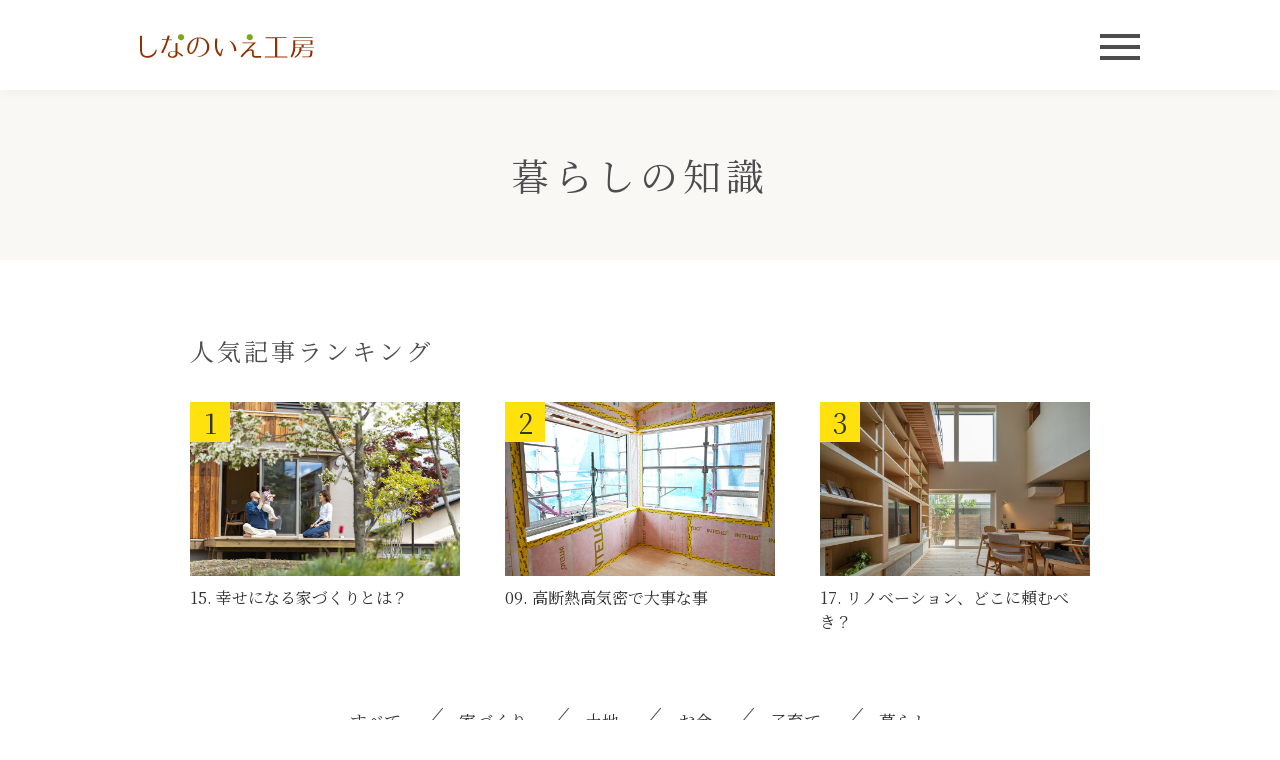

--- FILE ---
content_type: text/html; charset=UTF-8
request_url: https://shinanoie.com/column_type/housebuilding
body_size: 47100
content:
<!doctype html>
<html lang="ja">

<head>
	<meta charset="UTF-8" />
	<meta name="viewport" content="width=device-width, initial-scale=1" />
	<meta name="mobile-web-app-capable" content="yes">
	<meta name="format-detection" content="telephone=no">
	
	<!-- Google Tag Manager -->
<script>(function(w,d,s,l,i){w[l]=w[l]||[];w[l].push({'gtm.start':
new Date().getTime(),event:'gtm.js'});var f=d.getElementsByTagName(s)[0],
j=d.createElement(s),dl=l!='dataLayer'?'&l='+l:'';j.async=true;j.src=
'https://www.googletagmanager.com/gtm.js?id='+i+dl;f.parentNode.insertBefore(j,f);
})(window,document,'script','dataLayer','GTM-NGV683D');</script>
<!-- End Google Tag Manager -->
	<title>暮らしの知識 | しなのいえ工房</title>
	<meta name="description" content="">

	<link rel="icon" href="https://shinanoie.com/wp-content/themes/shinanoie/assets/img/favicon.ico">

	<meta property="og:title" content="暮らしの知識 | しなのいえ工房" />
	<meta property="og:type" content="website" />
	<meta property="og:url" content="https://shinanoie.com" />
	<meta property="og:image" content="https://shinanoie.com/wp-content/themes/shinanoie/assets/img/ogp.jpg" />
	<meta property="og:site_name" content="暮らしの知識 | しなのいえ工房" />
	<meta property="og:description" content="" />
	<meta property="og:image:secure_url" content="https://shinanoie.com/wp-content/themes/shinanoie/assets/img/ogp.jpg" />

	<meta name="twitter:card" content="summary" />
	<meta name="twitter:title" content="暮らしの知識 | しなのいえ工房" />
	<meta name="twitter:description" content="" />
	<meta name="twitter:image" content="https://shinanoie.com/wp-content/themes/shinanoie/assets/img/ogp.jpg" />


	
	<meta name='robots' content='max-image-preview:large' />
<style id='wp-img-auto-sizes-contain-inline-css' type='text/css'>
img:is([sizes=auto i],[sizes^="auto," i]){contain-intrinsic-size:3000px 1500px}
/*# sourceURL=wp-img-auto-sizes-contain-inline-css */
</style>
<style id='wp-block-library-inline-css' type='text/css'>
:root{--wp-block-synced-color:#7a00df;--wp-block-synced-color--rgb:122,0,223;--wp-bound-block-color:var(--wp-block-synced-color);--wp-editor-canvas-background:#ddd;--wp-admin-theme-color:#007cba;--wp-admin-theme-color--rgb:0,124,186;--wp-admin-theme-color-darker-10:#006ba1;--wp-admin-theme-color-darker-10--rgb:0,107,160.5;--wp-admin-theme-color-darker-20:#005a87;--wp-admin-theme-color-darker-20--rgb:0,90,135;--wp-admin-border-width-focus:2px}@media (min-resolution:192dpi){:root{--wp-admin-border-width-focus:1.5px}}.wp-element-button{cursor:pointer}:root .has-very-light-gray-background-color{background-color:#eee}:root .has-very-dark-gray-background-color{background-color:#313131}:root .has-very-light-gray-color{color:#eee}:root .has-very-dark-gray-color{color:#313131}:root .has-vivid-green-cyan-to-vivid-cyan-blue-gradient-background{background:linear-gradient(135deg,#00d084,#0693e3)}:root .has-purple-crush-gradient-background{background:linear-gradient(135deg,#34e2e4,#4721fb 50%,#ab1dfe)}:root .has-hazy-dawn-gradient-background{background:linear-gradient(135deg,#faaca8,#dad0ec)}:root .has-subdued-olive-gradient-background{background:linear-gradient(135deg,#fafae1,#67a671)}:root .has-atomic-cream-gradient-background{background:linear-gradient(135deg,#fdd79a,#004a59)}:root .has-nightshade-gradient-background{background:linear-gradient(135deg,#330968,#31cdcf)}:root .has-midnight-gradient-background{background:linear-gradient(135deg,#020381,#2874fc)}:root{--wp--preset--font-size--normal:16px;--wp--preset--font-size--huge:42px}.has-regular-font-size{font-size:1em}.has-larger-font-size{font-size:2.625em}.has-normal-font-size{font-size:var(--wp--preset--font-size--normal)}.has-huge-font-size{font-size:var(--wp--preset--font-size--huge)}.has-text-align-center{text-align:center}.has-text-align-left{text-align:left}.has-text-align-right{text-align:right}.has-fit-text{white-space:nowrap!important}#end-resizable-editor-section{display:none}.aligncenter{clear:both}.items-justified-left{justify-content:flex-start}.items-justified-center{justify-content:center}.items-justified-right{justify-content:flex-end}.items-justified-space-between{justify-content:space-between}.screen-reader-text{border:0;clip-path:inset(50%);height:1px;margin:-1px;overflow:hidden;padding:0;position:absolute;width:1px;word-wrap:normal!important}.screen-reader-text:focus{background-color:#ddd;clip-path:none;color:#444;display:block;font-size:1em;height:auto;left:5px;line-height:normal;padding:15px 23px 14px;text-decoration:none;top:5px;width:auto;z-index:100000}html :where(.has-border-color){border-style:solid}html :where([style*=border-top-color]){border-top-style:solid}html :where([style*=border-right-color]){border-right-style:solid}html :where([style*=border-bottom-color]){border-bottom-style:solid}html :where([style*=border-left-color]){border-left-style:solid}html :where([style*=border-width]){border-style:solid}html :where([style*=border-top-width]){border-top-style:solid}html :where([style*=border-right-width]){border-right-style:solid}html :where([style*=border-bottom-width]){border-bottom-style:solid}html :where([style*=border-left-width]){border-left-style:solid}html :where(img[class*=wp-image-]){height:auto;max-width:100%}:where(figure){margin:0 0 1em}html :where(.is-position-sticky){--wp-admin--admin-bar--position-offset:var(--wp-admin--admin-bar--height,0px)}@media screen and (max-width:600px){html :where(.is-position-sticky){--wp-admin--admin-bar--position-offset:0px}}

/*# sourceURL=wp-block-library-inline-css */
</style><style id='global-styles-inline-css' type='text/css'>
:root{--wp--preset--aspect-ratio--square: 1;--wp--preset--aspect-ratio--4-3: 4/3;--wp--preset--aspect-ratio--3-4: 3/4;--wp--preset--aspect-ratio--3-2: 3/2;--wp--preset--aspect-ratio--2-3: 2/3;--wp--preset--aspect-ratio--16-9: 16/9;--wp--preset--aspect-ratio--9-16: 9/16;--wp--preset--color--black: #000000;--wp--preset--color--cyan-bluish-gray: #abb8c3;--wp--preset--color--white: #ffffff;--wp--preset--color--pale-pink: #f78da7;--wp--preset--color--vivid-red: #cf2e2e;--wp--preset--color--luminous-vivid-orange: #ff6900;--wp--preset--color--luminous-vivid-amber: #fcb900;--wp--preset--color--light-green-cyan: #7bdcb5;--wp--preset--color--vivid-green-cyan: #00d084;--wp--preset--color--pale-cyan-blue: #8ed1fc;--wp--preset--color--vivid-cyan-blue: #0693e3;--wp--preset--color--vivid-purple: #9b51e0;--wp--preset--gradient--vivid-cyan-blue-to-vivid-purple: linear-gradient(135deg,rgb(6,147,227) 0%,rgb(155,81,224) 100%);--wp--preset--gradient--light-green-cyan-to-vivid-green-cyan: linear-gradient(135deg,rgb(122,220,180) 0%,rgb(0,208,130) 100%);--wp--preset--gradient--luminous-vivid-amber-to-luminous-vivid-orange: linear-gradient(135deg,rgb(252,185,0) 0%,rgb(255,105,0) 100%);--wp--preset--gradient--luminous-vivid-orange-to-vivid-red: linear-gradient(135deg,rgb(255,105,0) 0%,rgb(207,46,46) 100%);--wp--preset--gradient--very-light-gray-to-cyan-bluish-gray: linear-gradient(135deg,rgb(238,238,238) 0%,rgb(169,184,195) 100%);--wp--preset--gradient--cool-to-warm-spectrum: linear-gradient(135deg,rgb(74,234,220) 0%,rgb(151,120,209) 20%,rgb(207,42,186) 40%,rgb(238,44,130) 60%,rgb(251,105,98) 80%,rgb(254,248,76) 100%);--wp--preset--gradient--blush-light-purple: linear-gradient(135deg,rgb(255,206,236) 0%,rgb(152,150,240) 100%);--wp--preset--gradient--blush-bordeaux: linear-gradient(135deg,rgb(254,205,165) 0%,rgb(254,45,45) 50%,rgb(107,0,62) 100%);--wp--preset--gradient--luminous-dusk: linear-gradient(135deg,rgb(255,203,112) 0%,rgb(199,81,192) 50%,rgb(65,88,208) 100%);--wp--preset--gradient--pale-ocean: linear-gradient(135deg,rgb(255,245,203) 0%,rgb(182,227,212) 50%,rgb(51,167,181) 100%);--wp--preset--gradient--electric-grass: linear-gradient(135deg,rgb(202,248,128) 0%,rgb(113,206,126) 100%);--wp--preset--gradient--midnight: linear-gradient(135deg,rgb(2,3,129) 0%,rgb(40,116,252) 100%);--wp--preset--font-size--small: 13px;--wp--preset--font-size--medium: 20px;--wp--preset--font-size--large: 36px;--wp--preset--font-size--x-large: 42px;--wp--preset--spacing--20: 0.44rem;--wp--preset--spacing--30: 0.67rem;--wp--preset--spacing--40: 1rem;--wp--preset--spacing--50: 1.5rem;--wp--preset--spacing--60: 2.25rem;--wp--preset--spacing--70: 3.38rem;--wp--preset--spacing--80: 5.06rem;--wp--preset--shadow--natural: 6px 6px 9px rgba(0, 0, 0, 0.2);--wp--preset--shadow--deep: 12px 12px 50px rgba(0, 0, 0, 0.4);--wp--preset--shadow--sharp: 6px 6px 0px rgba(0, 0, 0, 0.2);--wp--preset--shadow--outlined: 6px 6px 0px -3px rgb(255, 255, 255), 6px 6px rgb(0, 0, 0);--wp--preset--shadow--crisp: 6px 6px 0px rgb(0, 0, 0);}:where(.is-layout-flex){gap: 0.5em;}:where(.is-layout-grid){gap: 0.5em;}body .is-layout-flex{display: flex;}.is-layout-flex{flex-wrap: wrap;align-items: center;}.is-layout-flex > :is(*, div){margin: 0;}body .is-layout-grid{display: grid;}.is-layout-grid > :is(*, div){margin: 0;}:where(.wp-block-columns.is-layout-flex){gap: 2em;}:where(.wp-block-columns.is-layout-grid){gap: 2em;}:where(.wp-block-post-template.is-layout-flex){gap: 1.25em;}:where(.wp-block-post-template.is-layout-grid){gap: 1.25em;}.has-black-color{color: var(--wp--preset--color--black) !important;}.has-cyan-bluish-gray-color{color: var(--wp--preset--color--cyan-bluish-gray) !important;}.has-white-color{color: var(--wp--preset--color--white) !important;}.has-pale-pink-color{color: var(--wp--preset--color--pale-pink) !important;}.has-vivid-red-color{color: var(--wp--preset--color--vivid-red) !important;}.has-luminous-vivid-orange-color{color: var(--wp--preset--color--luminous-vivid-orange) !important;}.has-luminous-vivid-amber-color{color: var(--wp--preset--color--luminous-vivid-amber) !important;}.has-light-green-cyan-color{color: var(--wp--preset--color--light-green-cyan) !important;}.has-vivid-green-cyan-color{color: var(--wp--preset--color--vivid-green-cyan) !important;}.has-pale-cyan-blue-color{color: var(--wp--preset--color--pale-cyan-blue) !important;}.has-vivid-cyan-blue-color{color: var(--wp--preset--color--vivid-cyan-blue) !important;}.has-vivid-purple-color{color: var(--wp--preset--color--vivid-purple) !important;}.has-black-background-color{background-color: var(--wp--preset--color--black) !important;}.has-cyan-bluish-gray-background-color{background-color: var(--wp--preset--color--cyan-bluish-gray) !important;}.has-white-background-color{background-color: var(--wp--preset--color--white) !important;}.has-pale-pink-background-color{background-color: var(--wp--preset--color--pale-pink) !important;}.has-vivid-red-background-color{background-color: var(--wp--preset--color--vivid-red) !important;}.has-luminous-vivid-orange-background-color{background-color: var(--wp--preset--color--luminous-vivid-orange) !important;}.has-luminous-vivid-amber-background-color{background-color: var(--wp--preset--color--luminous-vivid-amber) !important;}.has-light-green-cyan-background-color{background-color: var(--wp--preset--color--light-green-cyan) !important;}.has-vivid-green-cyan-background-color{background-color: var(--wp--preset--color--vivid-green-cyan) !important;}.has-pale-cyan-blue-background-color{background-color: var(--wp--preset--color--pale-cyan-blue) !important;}.has-vivid-cyan-blue-background-color{background-color: var(--wp--preset--color--vivid-cyan-blue) !important;}.has-vivid-purple-background-color{background-color: var(--wp--preset--color--vivid-purple) !important;}.has-black-border-color{border-color: var(--wp--preset--color--black) !important;}.has-cyan-bluish-gray-border-color{border-color: var(--wp--preset--color--cyan-bluish-gray) !important;}.has-white-border-color{border-color: var(--wp--preset--color--white) !important;}.has-pale-pink-border-color{border-color: var(--wp--preset--color--pale-pink) !important;}.has-vivid-red-border-color{border-color: var(--wp--preset--color--vivid-red) !important;}.has-luminous-vivid-orange-border-color{border-color: var(--wp--preset--color--luminous-vivid-orange) !important;}.has-luminous-vivid-amber-border-color{border-color: var(--wp--preset--color--luminous-vivid-amber) !important;}.has-light-green-cyan-border-color{border-color: var(--wp--preset--color--light-green-cyan) !important;}.has-vivid-green-cyan-border-color{border-color: var(--wp--preset--color--vivid-green-cyan) !important;}.has-pale-cyan-blue-border-color{border-color: var(--wp--preset--color--pale-cyan-blue) !important;}.has-vivid-cyan-blue-border-color{border-color: var(--wp--preset--color--vivid-cyan-blue) !important;}.has-vivid-purple-border-color{border-color: var(--wp--preset--color--vivid-purple) !important;}.has-vivid-cyan-blue-to-vivid-purple-gradient-background{background: var(--wp--preset--gradient--vivid-cyan-blue-to-vivid-purple) !important;}.has-light-green-cyan-to-vivid-green-cyan-gradient-background{background: var(--wp--preset--gradient--light-green-cyan-to-vivid-green-cyan) !important;}.has-luminous-vivid-amber-to-luminous-vivid-orange-gradient-background{background: var(--wp--preset--gradient--luminous-vivid-amber-to-luminous-vivid-orange) !important;}.has-luminous-vivid-orange-to-vivid-red-gradient-background{background: var(--wp--preset--gradient--luminous-vivid-orange-to-vivid-red) !important;}.has-very-light-gray-to-cyan-bluish-gray-gradient-background{background: var(--wp--preset--gradient--very-light-gray-to-cyan-bluish-gray) !important;}.has-cool-to-warm-spectrum-gradient-background{background: var(--wp--preset--gradient--cool-to-warm-spectrum) !important;}.has-blush-light-purple-gradient-background{background: var(--wp--preset--gradient--blush-light-purple) !important;}.has-blush-bordeaux-gradient-background{background: var(--wp--preset--gradient--blush-bordeaux) !important;}.has-luminous-dusk-gradient-background{background: var(--wp--preset--gradient--luminous-dusk) !important;}.has-pale-ocean-gradient-background{background: var(--wp--preset--gradient--pale-ocean) !important;}.has-electric-grass-gradient-background{background: var(--wp--preset--gradient--electric-grass) !important;}.has-midnight-gradient-background{background: var(--wp--preset--gradient--midnight) !important;}.has-small-font-size{font-size: var(--wp--preset--font-size--small) !important;}.has-medium-font-size{font-size: var(--wp--preset--font-size--medium) !important;}.has-large-font-size{font-size: var(--wp--preset--font-size--large) !important;}.has-x-large-font-size{font-size: var(--wp--preset--font-size--x-large) !important;}
/*# sourceURL=global-styles-inline-css */
</style>

<style id='classic-theme-styles-inline-css' type='text/css'>
/*! This file is auto-generated */
.wp-block-button__link{color:#fff;background-color:#32373c;border-radius:9999px;box-shadow:none;text-decoration:none;padding:calc(.667em + 2px) calc(1.333em + 2px);font-size:1.125em}.wp-block-file__button{background:#32373c;color:#fff;text-decoration:none}
/*# sourceURL=/wp-includes/css/classic-themes.min.css */
</style>
<link rel='stylesheet' id='wp-pagenavi-css' href='https://shinanoie.com/wp-content/plugins/wp-pagenavi/pagenavi-css.css?ver=2.70' type='text/css' media='all' />

	<link rel='stylesheet' href='https://shinanoie.com/wp-content/themes/shinanoie/style.css' type='text/css' media='all' />
</head>

<body class="archive tax-column_type term-housebuilding term-44 wp-theme-shinanoie">
	<!-- Google Tag Manager (noscript) -->
<noscript><iframe src="https://www.googletagmanager.com/ns.html?id=GTM-NGV683D"
height="0" width="0" style="display:none;visibility:hidden"></iframe></noscript>
<!-- End Google Tag Manager (noscript) -->
		<div class="container-block ">

		<header class="main-header -init ">
			<div class="headerinner">
								<div class="logo">
					<a href="/" class="logolink"></a>
				</div>

				<div class="menubtn-area">
					<input type="checkbox" class="menubtnchk" id="menubtn" name="menubtn">
					<label for="menubtn" class="menubtnlabel"><span class="btntxt"><span class="btxt"></span></span></label>
				</div>

			</div><!-- .headerinner -->
		</header><!-- .main-header -->

		
<article class="article-page">

    <h1 class="block-ttl -large -pagettl" id="pageTitle">暮らしの知識</h1>

    <div class="contents-block">
        <div class="contentsinner archive-column">
                <div class="column-poupular">
        <h2 class="cpttl _fadeio">人気記事ランキング</h2>
        <div class="ppinner">
                            <article class="clumnppcard _fadeiu -fdgroup">
                    <h3 class="ppttl">15. 幸せになる家づくりとは？</h3>
                    <a class="imgarea _link" href="https://shinanoie.com/column/15"><img width="800" height="533" src="https://shinanoie.com/wp-content/uploads/2022/03/210502_KJ8A9426.jpg" class="attachment-large size-large" alt="" decoding="async" fetchpriority="high" srcset="https://shinanoie.com/wp-content/uploads/2022/03/210502_KJ8A9426.jpg 800w, https://shinanoie.com/wp-content/uploads/2022/03/210502_KJ8A9426-300x200.jpg 300w, https://shinanoie.com/wp-content/uploads/2022/03/210502_KJ8A9426-768x512.jpg 768w" sizes="(max-width: 800px) 100vw, 800px" /></a>
                </article>
                            <article class="clumnppcard _fadeiu -fdgroup">
                    <h3 class="ppttl">09. 高断熱高気密で大事な事</h3>
                    <a class="imgarea _link" href="https://shinanoie.com/column/09"><img width="900" height="600" src="https://shinanoie.com/wp-content/uploads/2022/04/27ページ_防湿-2_リサイズ.jpg" class="attachment-large size-large" alt="" decoding="async" srcset="https://shinanoie.com/wp-content/uploads/2022/04/27ページ_防湿-2_リサイズ.jpg 900w, https://shinanoie.com/wp-content/uploads/2022/04/27ページ_防湿-2_リサイズ-300x200.jpg 300w, https://shinanoie.com/wp-content/uploads/2022/04/27ページ_防湿-2_リサイズ-768x512.jpg 768w" sizes="(max-width: 900px) 100vw, 900px" /></a>
                </article>
                            <article class="clumnppcard _fadeiu -fdgroup">
                    <h3 class="ppttl">17. リノベーション、どこに頼むべき？</h3>
                    <a class="imgarea _link" href="https://shinanoie.com/column/17"><img width="900" height="600" src="https://shinanoie.com/wp-content/uploads/2022/06/DSC05396.jpg" class="attachment-large size-large" alt="リノベーションイメージ写真" decoding="async" srcset="https://shinanoie.com/wp-content/uploads/2022/06/DSC05396.jpg 900w, https://shinanoie.com/wp-content/uploads/2022/06/DSC05396-300x200.jpg 300w, https://shinanoie.com/wp-content/uploads/2022/06/DSC05396-768x512.jpg 768w" sizes="(max-width: 900px) 100vw, 900px" /></a>
                </article>
                    </div>
    </div><!-- .column-poupular -->
<nav class="category-type _fadeio">
    <h3 class="taxottl">カテゴリー</h3>
    <ul class="cateul">
        <li class="list"><a href="/column/" class="link ">すべて</a></li>
                <li class="list"><a href="/column_type/housebuilding/" class="link -active">家づくり</a></li>
                <li class="list"><a href="/column_type/land/" class="link ">土地</a></li>
                <li class="list"><a href="/column_type/money/" class="link ">お金</a></li>
                <li class="list"><a href="/column_type/childcare/" class="link ">子育て</a></li>
                <li class="list"><a href="/column_type/life/" class="link ">暮らし</a></li>
            </ul>

    <select  name='cat' id='columnTypeDD' class='category-dd'>
	<option value='0'>すべて</option>
	<option class="level-0" value="housebuilding" selected="selected">家づくり</option>
	<option class="level-0" value="money">お金</option>
	<option class="level-0" value="childcare">子育て</option>
	<option class="level-0" value="life">暮らし</option>
</select>
</nav>



    <h3 class="taxottl">タグ</h3>
    <nav class="column-tags _fadeio">
        <ul class="ul">
                            <li class="list"><a href="/column_tag/%e3%82%a4%e3%83%b3%e3%83%86%e3%83%aa%e3%82%a2" class="tag-link ">インテリア</a></li>
                            <li class="list"><a href="/column_tag/%e3%81%8a%e9%87%91" class="tag-link ">お金</a></li>
                            <li class="list"><a href="/column_tag/%e3%83%a1%e3%83%b3%e3%83%86%e3%83%8a%e3%83%b3%e3%82%b9" class="tag-link ">メンテナンス</a></li>
                            <li class="list"><a href="/column_tag/%e4%bd%8f%e5%ae%85%e3%83%ad%e3%83%bc%e3%83%b3" class="tag-link ">住宅ローン</a></li>
                            <li class="list"><a href="/column_tag/%e5%ae%b6%e3%81%a5%e3%81%8f%e3%82%8a%e3%81%ae%e3%81%af%e3%81%98%e3%82%81%e3%81%ab" class="tag-link ">家づくりのはじめに</a></li>
                            <li class="list"><a href="/column_tag/%e5%ae%b6%e5%85%b7" class="tag-link ">家具</a></li>
                            <li class="list"><a href="/column_tag/%e6%80%a7%e8%83%bd" class="tag-link ">性能</a></li>
                            <li class="list"><a href="/column_tag/%e6%89%8b%e3%81%be%e3%82%8a%e3%81%ae%e3%81%84%e3%81%88" class="tag-link ">手まりのいえ</a></li>
                            <li class="list"><a href="/column_tag/%e8%b3%87%e9%87%91%e8%a8%88%e7%94%bb" class="tag-link ">資金計画</a></li>
                    </ul>
        <a href="#" class="tagall _link _openmodal" data-target="#tagModal">タグ一覧</a>
    </nav>

    <div id="tagModal" class="modal-window -column">
        <div class="modalcover _closemodal">
            <div class="inner _stopPropagation">
                <h2 class="title">タグ一覧</h2>
                <ul class="column-taglist -modal">
                    	<li class="cat-item cat-item-104"><a href="https://shinanoie.com/column_tag/%e3%82%a4%e3%83%b3%e3%83%86%e3%83%aa%e3%82%a2">インテリア</a>
</li>
	<li class="cat-item cat-item-102"><a href="https://shinanoie.com/column_tag/%e3%81%8a%e9%87%91">お金</a>
</li>
	<li class="cat-item cat-item-54"><a href="https://shinanoie.com/column_tag/%e3%83%a1%e3%83%b3%e3%83%86%e3%83%8a%e3%83%b3%e3%82%b9">メンテナンス</a>
</li>
	<li class="cat-item cat-item-101"><a href="https://shinanoie.com/column_tag/%e4%bd%8f%e5%ae%85%e3%83%ad%e3%83%bc%e3%83%b3">住宅ローン</a>
</li>
	<li class="cat-item cat-item-51"><a href="https://shinanoie.com/column_tag/%e5%81%a5%e5%ba%b7">健康</a>
</li>
	<li class="cat-item cat-item-49"><a href="https://shinanoie.com/column_tag/%e5%ae%b6%e3%81%a5%e3%81%8f%e3%82%8a%e3%81%ae%e3%81%af%e3%81%98%e3%82%81%e3%81%ab">家づくりのはじめに</a>
</li>
	<li class="cat-item cat-item-52"><a href="https://shinanoie.com/column_tag/%e5%ae%b6%e5%85%b7">家具</a>
</li>
	<li class="cat-item cat-item-53"><a href="https://shinanoie.com/column_tag/%e6%80%a7%e8%83%bd">性能</a>
</li>
	<li class="cat-item cat-item-105"><a href="https://shinanoie.com/column_tag/%e6%89%8b%e3%81%be%e3%82%8a%e3%81%ae%e3%81%84%e3%81%88">手まりのいえ</a>
</li>
	<li class="cat-item cat-item-50"><a href="https://shinanoie.com/column_tag/%e8%87%aa%e7%84%b6%e7%b4%a0%e6%9d%90">自然素材</a>
</li>
	<li class="cat-item cat-item-103"><a href="https://shinanoie.com/column_tag/%e8%b3%87%e9%87%91%e8%a8%88%e7%94%bb">資金計画</a>
</li>
                </ul>
                <a href="close" class="closebtn _closemodal _link"></a>
            </div>
        </div>
    </div><!-- .modal-window -->


            
                <div class="columnlist">
                                            
<article class="column-listcard _fadeiu">
    <div class="txtarea">
        <h2 class="cardttl"><span class="num">19.</span><br><span class="ttltxt">注文住宅は立体パズル⁉　トータルで質の高い家をつくるには</span></h2>
        <p class="excerpt">住む人の希望に合わせて一棟一棟設計・施工する注文住宅。
これから家づくりを始める方の中には、いろいろなアイデアや好みのデザインを集めたり、スクラップノートを作ってイメージを膨らませている人も多いことでしょう。

ひとつひとつの要望を余すことなく形にできればもちろん素晴らしいのですが、現実の家づくりはなかなか思う通りにはいきません。
ときには「オーダーメイドなのに、どうして自分の希望が通らないの？」と感じることもあるでしょう。
今回は、注文住宅づくりのパートナーとなる建築士が『設計時に考えていること』をご紹介します。</p>            </div><!-- .txtarea -->
    <a class="imgarea _imgcover _imglink" href="https://shinanoie.com/column/%e6%b3%a8%e6%96%87%e4%bd%8f%e5%ae%85%e3%81%af%e7%ab%8b%e4%bd%93%e3%83%91%e3%82%ba%e3%83%ab%e2%81%89%e3%80%80%e3%83%88%e3%83%bc%e3%82%bf%e3%83%ab%e3%81%a7%e8%b3%aa%e3%81%ae%e9%ab%98%e3%81%84%e5%ae%b6"><img width="1024" height="683" src="https://shinanoie.com/wp-content/uploads/2025/02/ルービックキューブ_m-1024x683.jpg" class="attachment-large size-large" alt="" decoding="async" loading="lazy" srcset="https://shinanoie.com/wp-content/uploads/2025/02/ルービックキューブ_m-1024x683.jpg 1024w, https://shinanoie.com/wp-content/uploads/2025/02/ルービックキューブ_m-300x200.jpg 300w, https://shinanoie.com/wp-content/uploads/2025/02/ルービックキューブ_m-768x512.jpg 768w, https://shinanoie.com/wp-content/uploads/2025/02/ルービックキューブ_m-1536x1024.jpg 1536w, https://shinanoie.com/wp-content/uploads/2025/02/ルービックキューブ_m.jpg 1920w" sizes="auto, (max-width: 1024px) 100vw, 1024px" /></a>
</article>                                            
<article class="column-listcard _fadeiu">
    <div class="txtarea">
        <h2 class="cardttl"><span class="num">18.</span><br><span class="ttltxt">販売スタイル別「マイ・ベスト・ホーム」の選びかた</span></h2>
        <p class="excerpt">「家がほしい！ でも、何から始めたらいいの？？」
こんなコマーシャルをよく見かけます。

理想の住まいを手に入れる道のりは十人十色なので、周りに聞いたりネットを検索してもよくわからない……という方がいるのは当然です。
今回は戸建て住宅の種類を軸に、あなたがほしい家はどんなスタイルなのか、一緒に考えてみましょう。





</p>            </div><!-- .txtarea -->
    <a class="imgarea _imgcover _imglink" href="https://shinanoie.com/column/%e8%b2%a9%e5%a3%b2%e3%82%b9%e3%82%bf%e3%82%a4%e3%83%ab%e5%88%a5%e3%80%8c%e3%83%9e%e3%82%a4%e3%83%bb%e3%83%99%e3%82%b9%e3%83%88%e3%83%bb%e3%83%9b%e3%83%bc%e3%83%a0%e3%80%8d%e3%81%ae%e9%81%b8%e3%81%b3"><img width="1024" height="683" src="https://shinanoie.com/wp-content/uploads/2025/01/家いろいろイメージ31014925_m-1024x683.jpg" class="attachment-large size-large" alt="" decoding="async" loading="lazy" srcset="https://shinanoie.com/wp-content/uploads/2025/01/家いろいろイメージ31014925_m-1024x683.jpg 1024w, https://shinanoie.com/wp-content/uploads/2025/01/家いろいろイメージ31014925_m-300x200.jpg 300w, https://shinanoie.com/wp-content/uploads/2025/01/家いろいろイメージ31014925_m-768x512.jpg 768w, https://shinanoie.com/wp-content/uploads/2025/01/家いろいろイメージ31014925_m-1536x1025.jpg 1536w, https://shinanoie.com/wp-content/uploads/2025/01/家いろいろイメージ31014925_m.jpg 1920w" sizes="auto, (max-width: 1024px) 100vw, 1024px" /></a>
</article>                                            
<article class="column-listcard _fadeiu">
    <div class="txtarea">
        <h2 class="cardttl"><span class="num">17.</span><br><span class="ttltxt">リノベーション、どこに頼むべき？</span></h2>
        <p class="excerpt">家づくりを検討する時、選択肢は新築だけとは限りません。
実家で同居をする予定だから、手を入れて2世帯で暮らせるようにしたい。
子どもが巣立って夫婦2人だから、1階だけで快適に暮らせるようにしたい。
新築よりお手頃らしいから、中古住宅を購入してリノベーションしてみたい。

でも、どこに相談したらいいのかわからない・・・というのが現状ではないでしょうか。
リノベーションの依頼先の選び方をお教えいたします。</p>            </div><!-- .txtarea -->
    <a class="imgarea _imgcover _imglink" href="https://shinanoie.com/column/17"><img width="900" height="600" src="https://shinanoie.com/wp-content/uploads/2022/06/DSC05396.jpg" class="attachment-large size-large" alt="リノベーションイメージ写真" decoding="async" loading="lazy" srcset="https://shinanoie.com/wp-content/uploads/2022/06/DSC05396.jpg 900w, https://shinanoie.com/wp-content/uploads/2022/06/DSC05396-300x200.jpg 300w, https://shinanoie.com/wp-content/uploads/2022/06/DSC05396-768x512.jpg 768w" sizes="auto, (max-width: 900px) 100vw, 900px" /></a>
</article>                                            
<article class="column-listcard _fadeiu">
    <div class="txtarea">
        <h2 class="cardttl"><span class="num">11.</span><br><span class="ttltxt">建ててから後悔しないためには?</span></h2>
        <p class="excerpt">せっかくお家を建てるなら、後悔したくありませんよね。

今回は、建ててから後悔しないためには？のお話をしたいと思います。</p>            </div><!-- .txtarea -->
    <a class="imgarea _imgcover _imglink" href="https://shinanoie.com/column/11"><img width="900" height="664" src="https://shinanoie.com/wp-content/uploads/2022/04/家　青空_resize.jpg" class="attachment-large size-large" alt="" decoding="async" loading="lazy" srcset="https://shinanoie.com/wp-content/uploads/2022/04/家　青空_resize.jpg 900w, https://shinanoie.com/wp-content/uploads/2022/04/家　青空_resize-300x221.jpg 300w, https://shinanoie.com/wp-content/uploads/2022/04/家　青空_resize-768x567.jpg 768w" sizes="auto, (max-width: 900px) 100vw, 900px" /></a>
</article>                                            
<article class="column-listcard _fadeiu">
    <div class="txtarea">
        <h2 class="cardttl"><span class="num">10.</span><br><span class="ttltxt">冬でも快適に暮らすためには？</span></h2>
        <p class="excerpt">信州の冬は長めです。

そんな中で冬、快適に暮らす為にはどうすればいいのか、今回はお話していこうと思います。</p>            </div><!-- .txtarea -->
    <a class="imgarea _imgcover _imglink" href="https://shinanoie.com/column/10"><img width="900" height="598" src="https://shinanoie.com/wp-content/uploads/2022/04/801662_l_resize.jpg" class="attachment-large size-large" alt="" decoding="async" loading="lazy" srcset="https://shinanoie.com/wp-content/uploads/2022/04/801662_l_resize.jpg 900w, https://shinanoie.com/wp-content/uploads/2022/04/801662_l_resize-300x199.jpg 300w, https://shinanoie.com/wp-content/uploads/2022/04/801662_l_resize-768x510.jpg 768w" sizes="auto, (max-width: 900px) 100vw, 900px" /></a>
</article>                                            
<article class="column-listcard _fadeiu">
    <div class="txtarea">
        <h2 class="cardttl"><span class="num">09.</span><br><span class="ttltxt">高断熱高気密で大事な事</span></h2>
        <p class="excerpt">長野の冬は寒いから、暖かく過ごしたい。そう思っている方は多いと思います。
高断熱・高気密とよく聞きますが、どうしたら暖かい家づくりができるのでしょうか。</p>            </div><!-- .txtarea -->
    <a class="imgarea _imgcover _imglink" href="https://shinanoie.com/column/09"><img width="900" height="600" src="https://shinanoie.com/wp-content/uploads/2022/04/27ページ_防湿-2_リサイズ.jpg" class="attachment-large size-large" alt="" decoding="async" loading="lazy" srcset="https://shinanoie.com/wp-content/uploads/2022/04/27ページ_防湿-2_リサイズ.jpg 900w, https://shinanoie.com/wp-content/uploads/2022/04/27ページ_防湿-2_リサイズ-300x200.jpg 300w, https://shinanoie.com/wp-content/uploads/2022/04/27ページ_防湿-2_リサイズ-768x512.jpg 768w" sizes="auto, (max-width: 900px) 100vw, 900px" /></a>
</article>                                            
<article class="column-listcard _fadeiu">
    <div class="txtarea">
        <h2 class="cardttl"><span class="num">08.</span><br><span class="ttltxt">断熱性能の基準について</span></h2>
        <p class="excerpt">1年中快適に過ごすためには、お家の断熱が大事。
断熱性能に国が定めた基準があるのをご存知でしょうか？

今回は断熱の性能について、お話したいと思います。</p>            </div><!-- .txtarea -->
    <a class="imgarea _imgcover _imglink" href="https://shinanoie.com/column/08"><img width="390" height="219" src="https://shinanoie.com/wp-content/uploads/2022/04/家リサイズ.jpg" class="attachment-large size-large" alt="" decoding="async" loading="lazy" srcset="https://shinanoie.com/wp-content/uploads/2022/04/家リサイズ.jpg 390w, https://shinanoie.com/wp-content/uploads/2022/04/家リサイズ-300x168.jpg 300w" sizes="auto, (max-width: 390px) 100vw, 390px" /></a>
</article>                                            
<article class="column-listcard _fadeiu">
    <div class="txtarea">
        <h2 class="cardttl"><span class="num">02.</span><br><span class="ttltxt">窓・サッシの大切さについて</span></h2>
        <p class="excerpt">長野の冬は寒いので、暖かく過ごせる『断熱性能の高い家』を検討される方が多いと思いますが、暖かく快適に過ごす為には窓が重要だということをご存じでしょうか？
今日は窓の重要性についてお話したいと思います。</p>            </div><!-- .txtarea -->
    <a class="imgarea _imgcover _imglink" href="https://shinanoie.com/column/02"><img width="800" height="533" src="https://shinanoie.com/wp-content/uploads/2022/04/210502_KJ8A0087.jpeg" class="attachment-large size-large" alt="窓の写真" decoding="async" loading="lazy" srcset="https://shinanoie.com/wp-content/uploads/2022/04/210502_KJ8A0087.jpeg 800w, https://shinanoie.com/wp-content/uploads/2022/04/210502_KJ8A0087-300x200.jpeg 300w, https://shinanoie.com/wp-content/uploads/2022/04/210502_KJ8A0087-768x512.jpeg 768w" sizes="auto, (max-width: 800px) 100vw, 800px" /></a>
</article>                                            
<article class="column-listcard _fadeiu">
    <div class="txtarea">
        <h2 class="cardttl"><span class="num">01.</span><br><span class="ttltxt">無垢の床(無垢フローリング)のメリット・デメリットとは？</span></h2>
        <p class="excerpt">木のぬくもりの中で暮らしたい方に人気の、無垢の床(無垢フローリング)についてお話したいと思います。</p>            </div><!-- .txtarea -->
    <a class="imgarea _imgcover _imglink" href="https://shinanoie.com/column/01"><img width="800" height="534" src="https://shinanoie.com/wp-content/uploads/2022/04/T6_A_010.jpg" class="attachment-large size-large" alt="" decoding="async" loading="lazy" srcset="https://shinanoie.com/wp-content/uploads/2022/04/T6_A_010.jpg 800w, https://shinanoie.com/wp-content/uploads/2022/04/T6_A_010-300x200.jpg 300w, https://shinanoie.com/wp-content/uploads/2022/04/T6_A_010-768x513.jpg 768w" sizes="auto, (max-width: 800px) 100vw, 800px" /></a>
</article>                                            
<article class="column-listcard _fadeiu">
    <div class="txtarea">
        <h2 class="cardttl"><span class="num">16.</span><br><span class="ttltxt">家の見た目は庭で決まる</span></h2>
        <p class="excerpt">家づくりをはじめようと思った時、みなさんは何を考えますか？
間取りは家事動線重視がいい。キッチンはオシャレなのがいい。外観はモダンな感じ…と建物だけの事を考えがちですよね。


しかし、建物の外観をどれだけ素敵なデザインにしたとしても、たった一つの緑が建物の存在を超えてしまうのです。家庭という字は、「家」と「庭」という文字が組み合わさって出来ており、美しい住まいを実現するには庭と家のバランスが重要です。

今回は庭についてお話させていただきます。</p>        <div class="posttags"><a class="tag-link" href="/column_tag/%e5%ae%b6%e3%81%a5%e3%81%8f%e3%82%8a%e3%81%ae%e3%81%af%e3%81%98%e3%82%81%e3%81%ab">家づくりのはじめに</a></div>    </div><!-- .txtarea -->
    <a class="imgarea _imgcover _imglink" href="https://shinanoie.com/column/16"><img width="900" height="675" src="https://shinanoie.com/wp-content/uploads/2022/03/IMG_98591_ナンバー消し.jpg" class="attachment-large size-large" alt="" decoding="async" loading="lazy" srcset="https://shinanoie.com/wp-content/uploads/2022/03/IMG_98591_ナンバー消し.jpg 900w, https://shinanoie.com/wp-content/uploads/2022/03/IMG_98591_ナンバー消し-300x225.jpg 300w, https://shinanoie.com/wp-content/uploads/2022/03/IMG_98591_ナンバー消し-768x576.jpg 768w" sizes="auto, (max-width: 900px) 100vw, 900px" /></a>
</article>                                    </div>

                    </div><!-- .contentsinner -->
    </div><!-- .contents-block -->

    <div class="contents-block _pt60 _pb10">
        <div class="contentsinner">
            <div class='wp-pagenavi' role='navigation'>
<span class='pages'>1 / 2</span><span aria-current='page' class='current'>1</span><a class="page larger" title="ページ 2" href="https://shinanoie.com/column_type/housebuilding/page/2">2</a><a class="nextpostslink" rel="next" aria-label="次のページ" href="https://shinanoie.com/column_type/housebuilding/page/2">&raquo;</a>
</div>        </div><!-- .contentsinner -->
    </div><!-- .contents-block -->

    <div class="contents-block -bglgray -mailmagazine _pt100 _pb100 _fadeio">
    <div class="contentsinner">

        
        <a href="/mailmagazine/" class="contact-linkblock _fadeio">
            <p class="secttl">メルマガ登録は<span class="underbar">こちら</span></p>
            <p class="txt">家を建てる前も、<span class="_ib">建ててからも役立つ情報を</span><span class="_ib">お届けします</span></p>
        </a>
    </div><!-- .contentsinner -->
</div><!-- .contents-block -->

<div class="contents-block -contactblock">
    <div class="contentsinner">
        <section class="sec-btmcontact _fadeio">
            <h2 class="secttl">しなのいえ工房への<br>お問い合わせはこちらから</h2>
            <div class="secinner">
                <a href="/contact/" class="contactbtn">資料請求・お問い合わせ</a>
                <a href="/showhome/" class="contactbtn">ショウホーム見学のご予約</a>
            </div><!-- .secinner -->
        </section>
    </div><!-- .contentsinner -->
</div><!-- .contents-block -->
    <nav class="bread-crumbs">
        <ul class="brcul">
            <li class="list"><a href="/" class="link">トップページ</a></li>
            <li class="list"><span class="currentpage">暮らしの知識</span></li>
        </ul>
    </nav><!-- .bread-crumbs -->

</article>

<footer class="main-footer">
    <div class="footerinner">
        <a href="/" class="footerlogo _imgcontain _fadeio"><img src="https://shinanoie.com/wp-content/themes/shinanoie/assets/img/cmn/svg/logo_footer.svg" alt="しなのいえ工房" class="img" loading="lazy"></a>
        <p class="address _fadeio">
            <span class="txt">〒381-2212 長野県長野市小島田町字新城643番地　<span class="_ib">TEL 026-284-4821　FAX 026-284-4825</span></span>
        </p>
        <p class="company _fadeio">
            運営会社：株式会社アグリトライ（高見澤グループ）<span class="_ib">（株主：株式会社高見澤、全国農業協同組合連合会）</span>
        </p>
        <div class="footer-btm">
            <nav class="footer-nav">
                <ul class="navul _fadeio">
                    <li class="list"><a href="/contact/" class="link">お問い合わせ</a></li>
                    <li class="list"><a href="/company/" class="link">会社案内</a></li>
                    <li class="list"><a href="/privacy/" class="link">プライバシーポリシー</a></li>
                </ul>
            </nav>
            <div class="copy _fadeio">Copyright &copy; 株式会社アグリトライ All Rights Reserved</div>
        </div>
    </div><!-- .footerinner -->
    <!-- <a class="scroll-top" id="scrollTopBtn" href="#"><span class="txt">ページ上部へ</span></a> -->

    <ul class="btm-menu">
        <li class="list"><a href="/contact/" class="link _link">資料請求・<br>お問い合わせ</a></li>
        <li class="list"><a href="/showhome/" class="link _link">ショウホーム・<br>見学予約</a></li>
    </ul>
</footer>

<!-- <nav class="footer-spmenu">
    <ul class="ftspul">
        <li class="list"><a href="/contact/" class="link _link -contact">資料請求<br class="_sponly">お問い合わせ</a></li>
        <li class="list"><a href="/event/" class="link _link -event">イベント一覧</a></li>
        <li class="list"><a href="/reservation/" class="link _link -reservation">モデルハウス<br>来場予約</a></li>
    </ul>
</nav> -->
<!-- .footer-spmenu -->
<div id="menuArea" class="menu-area">
    <div class="menucover">
        <div class="hamburger-menu">
                        <ul class="inner-menu">
                <li class="list"><a href="/shinanostyle/" class="link">しなのいえ工房とは</a></li>
                <li class="list"><a href="/event/" class="link">イベント</a></li>
                <li class="list"><a href="/works/" class="link">しなのスタイル実例集</a></li>
                <li class="list"><a href="/showhome/" class="link">ショウホーム見学</a></li>
                <li class="list"><a href="/ayanasuie/" class="link">綾なすいえ</a></li>
                <li class="list"><a href="/voice/" class="link">暮らしの声</a></li>
                <li class="list"><a href="/column/" class="link">暮らしの知識</a></li>
            </ul>
            <div class="menu02cover">
                <input type="checkbox" id="m02ctrl" name="m02ctrl" class="m02ctrl"><label for="m02ctrl" class="m02label"></label>
                <ul class="inner-menu -m02">
                    <li class="list"><a href="/shinanostyle/" class="link">しなのスタイルとは</a></li>
                    <li class="list"><a href="/functionality/" class="link">機能性</a></li>
                    <li class="list"><a href="/performance/" class="link">性能</a></li>
                    <li class="list"><a href="/process/" class="link">家づくりの流れ</a></li>
                    <li class="list"><a href="/faq/" class="link">よくある質問</a></li>
                </ul>
            </div><!-- .menu02cover -->
            <ul class="undermenu">
                <li class="list"><a href="/notice/" class="link _link">お知らせ</a></li>
                <li class="list"><a href="/staffblog/" class="link _link">しなのいえ日記</a></li>
                <li class="list"><a href="/staff/" class="link _link">しなのいえのつくり手</a></li>
                <li class="list"><a href="/movie/" class="link _link">動画</a></li>
                <li class="list"><a href="/mailmagazine/" class="link _link">メルマガ登録</a></li>
                <li class="list"><a href="/company/" class="link _link">会社案内</a></li>
                <li class="list"><a href="/privacy/" class="link _link">プライバシーポリシー</a></li>
            </ul>
            <ul class="snsul">
                <li class="list"><a href="https://www.facebook.com/shinanoie/" class="link _imgcontain" target="_blank" rel="noopener"><img src="https://shinanoie.com/wp-content/themes/shinanoie/assets/svg/icons/icon_fb2.svg" alt="facebook" class="img" loading="lazy"></a></li>
                <li class="list"><a href="https://www.instagram.com/shinanoie/" class="link _imgcontain" target="_blank" rel="noopener"><img src="https://shinanoie.com/wp-content/themes/shinanoie/assets/svg/icons/icon_ig.svg" alt="instagram" class="img" loading="lazy"></a></li>
                <li class="list"><a href="http://nav.cx/eEzmIHr" class="link _imgcontain" target="_blank" rel="noopener"><img src="https://shinanoie.com/wp-content/themes/shinanoie/assets/svg/icons/icon_line02.svg" alt="line" class="img" loading="lazy"></a></li>
            </ul>
        </div><!-- .hamburger-menu -->
        <ul class="btm-menu">
            <li class="list"><a href="/contact/" class="link _link">資料請求・<br>お問い合わせ</a></li>
            <li class="list"><a href="/showhome/" class="link _link">ショウホーム・<br>見学予約</a></li>
        </ul>
    </div><!-- .menucover -->
</div><!-- .menu-area -->

</div><!-- .container-block -->

<script type="speculationrules">
{"prefetch":[{"source":"document","where":{"and":[{"href_matches":"/*"},{"not":{"href_matches":["/wp-*.php","/wp-admin/*","/wp-content/uploads/*","/wp-content/*","/wp-content/plugins/*","/wp-content/themes/shinanoie/*","/*\\?(.+)"]}},{"not":{"selector_matches":"a[rel~=\"nofollow\"]"}},{"not":{"selector_matches":".no-prefetch, .no-prefetch a"}}]},"eagerness":"conservative"}]}
</script>

<script src="https://code.jquery.com/jquery-3.6.0.min.js" integrity="sha256-/xUj+3OJU5yExlq6GSYGSHk7tPXikynS7ogEvDej/m4=" crossorigin="anonymous"></script>
<script src="https://shinanoie.com/wp-content/themes/shinanoie/assets/js/jquery.textillate.js"></script>
<script src="https://shinanoie.com/wp-content/themes/shinanoie/assets/js/jquery.lettering.js"></script>
<script src="https://shinanoie.com/wp-content/themes/shinanoie/assets/js/cmn.js"></script>









    <script src="https://shinanoie.com/wp-content/themes/shinanoie/assets/js/jquery.magnific-popup.min.js"></script>
    <script>
        jQuery(function($) {
            $('._mfplink').magnificPopup({
                type: 'ajax',
                gallery: {
                    enabled: true
                },
                removalDelay: 300,
                mainClass: 'mfp-fade',
                midClick: true // Allow opening popup on middle mouse click. Always set it to true if you don't provide alternative source in href.
            });

                    });
    </script>








    <script>
        jQuery(function($) {
            $("#columnTypeDD").change(function() {
                let terms = $(this).val();
                if (terms == 0) {
                    location.href = '/column/';
                } else {
                    location.href = '/column_type/' + terms;
                }
            });
        });
    </script>




</body>

</html>

--- FILE ---
content_type: text/css
request_url: https://shinanoie.com/wp-content/themes/shinanoie/style.css
body_size: 295095
content:
@charset "UTF-8";@import url("https://fonts.googleapis.com/css2?family=Lato:wght@300;400;700&family=Roboto:wght@400;700&family=Noto+Sans+JP:wght@400;700&family=Noto+Serif+JP:wght@400;700&display=swap");a,abbr,acronym,address,applet,article,aside,audio,b,big,blockquote,body,canvas,caption,center,cite,code,dd,del,details,dfn,div,dl,dt,em,embed,fieldset,figcaption,figure,footer,form,h1,h2,h3,h4,h5,h6,header,hgroup,html,i,iframe,img,ins,kbd,label,legend,li,mark,menu,nav,object,ol,output,p,pre,q,ruby,s,samp,section,small,span,strike,strong,sub,summary,sup,table,tbody,td,tfoot,th,thead,time,tr,tt,u,ul,var,video{margin:0;padding:0;border:0;font-size:100%;vertical-align:baseline}article,aside,details,figcaption,figure,footer,header,hgroup,menu,nav,section{display:block}body{line-height:1}ol,ul{list-style:none}blockquote,q{quotes:none}blockquote:after,blockquote:before,q:after,q:before{content:"";content:none}table{border-collapse:collapse;border-spacing:0}button,input[type=email],input[type=number],input[type=search],input[type=submit],input[type=text],select,textarea{-webkit-appearance:none;-moz-appearance:none;appearance:none;background:transparent;border:none;border-radius:0;font:inherit;outline:none}@font-face{font-family:"dattebayo";src:url("assets/font/dattebayo.woff") format("woff")}._w800{width:100%;max-width:800px;margin:auto}._w600{width:100%;max-width:600px;margin:auto}._bold{font-weight:bold!important}._ib{display:inline-block}._en{font-family:"Lato",sans-serif}._pink{color:#cf4c95}._blank:after{content:"";display:inline-block;width:10px;height:10px;background:url(assets/svg/icons/icon_blank2.svg) 0 center no-repeat;background-size:contain;margin-top:4px;margin-left:4px;margin-right:2px}._imgcover svg,._imgcover>img{display:block;width:100%;height:100%;-o-object-fit:cover;object-fit:cover;-o-object-position:center center;object-position:center center}._imgcontain svg,._imgcontain>img{display:block;width:100%;height:100%;-o-object-fit:contain;object-fit:contain;-o-object-position:center center;object-position:center center}._imgfree svg,._imgfree>img{max-width:100%;height:auto}._bd{border:1px solid #4d4d4d}._imglink{-webkit-transition:0.3s;transition:0.3s;-webkit-transition-property:opacity;transition-property:opacity}._imglink:hover{opacity:0.7}._link{-webkit-transition:0.3s;transition:0.3s;-webkit-transition-property:opacity;transition-property:opacity}._link:hover{text-decoration:none;opacity:0.7!important}._txtC{text-align:center}@media (max-width:768px){._txtLsp{text-align:left!important}}@media (max-width:768px){._pconly{display:none!important}}._sponly{display:none!important}@media (max-width:768px){._sponly{display:block!important}}._blue{color:#124a97}._mainC{color:#6aaa3b}._attention{color:#f00;font-weight:bold}._fz16{font-size:1.6rem!important}._mb0{margin-bottom:clamp(5px * 0/2,0.66vw * 0,5px * 0)!important}._mt0{margin-top:clamp(5px * 0/2,0.66vw * 0,5px * 0)!important}._ml0{margin-left:0px!important}._mr0{margin-right:0px!important}._pb0{padding-bottom:clamp(5px * 0/2,0.66vw * 0,5px * 0)!important}._pt0{padding-top:clamp(5px * 0/2,0.66vw * 0,5px * 0)!important}._pl0{padding-left:0px!important}._pr0{padding-right:0px!important}._mbst0{margin-bottom:0px!important}._mtst0{margin-top:0px!important}._mlst0{margin-left:0px!important}._mrst0{margin-right:0px!important}._pbst0{padding-bottom:0px!important}._ptst0{padding-top:0px!important}._plst0{padding-left:0px!important}._prst0{padding-right:0px!important}@media (min-width:756px){._pcmb0{margin-bottom:0px!important}._pcmt0{margin-top:0px!important}._pcpb0{padding-bottom:0px!important}._pcpt0{padding-top:0px!important}}@media (max-width:768px){._ml0{margin-left:0vw!important}._mr0{margin-right:0vw!important}._pl0{padding-left:0vw!important}._pr0{padding-right:0vw!important}._spmb0{margin-bottom:0px!important}._spmt0{margin-top:0px!important}._sppb0{padding-bottom:0px!important}._sppt0{padding-top:0px!important}}._mb5{margin-bottom:clamp(5px * 1/2,0.66vw * 1,5px * 1)!important}._mt5{margin-top:clamp(5px * 1/2,0.66vw * 1,5px * 1)!important}._ml5{margin-left:5px!important}._mr5{margin-right:5px!important}._pb5{padding-bottom:clamp(5px * 1/2,0.66vw * 1,5px * 1)!important}._pt5{padding-top:clamp(5px * 1/2,0.66vw * 1,5px * 1)!important}._pl5{padding-left:5px!important}._pr5{padding-right:5px!important}._mbst5{margin-bottom:5px!important}._mtst5{margin-top:5px!important}._mlst5{margin-left:5px!important}._mrst5{margin-right:5px!important}._pbst5{padding-bottom:5px!important}._ptst5{padding-top:5px!important}._plst5{padding-left:5px!important}._prst5{padding-right:5px!important}@media (min-width:756px){._pcmb5{margin-bottom:5px!important}._pcmt5{margin-top:5px!important}._pcpb5{padding-bottom:5px!important}._pcpt5{padding-top:5px!important}}@media (max-width:768px){._ml5{margin-left:0.75vw!important}._mr5{margin-right:0.75vw!important}._pl5{padding-left:0.75vw!important}._pr5{padding-right:0.75vw!important}._spmb5{margin-bottom:5px!important}._spmt5{margin-top:5px!important}._sppb5{padding-bottom:5px!important}._sppt5{padding-top:5px!important}}._mb10{margin-bottom:clamp(5px * 2/2,0.66vw * 2,5px * 2)!important}._mt10{margin-top:clamp(5px * 2/2,0.66vw * 2,5px * 2)!important}._ml10{margin-left:10px!important}._mr10{margin-right:10px!important}._pb10{padding-bottom:clamp(5px * 2/2,0.66vw * 2,5px * 2)!important}._pt10{padding-top:clamp(5px * 2/2,0.66vw * 2,5px * 2)!important}._pl10{padding-left:10px!important}._pr10{padding-right:10px!important}._mbst10{margin-bottom:10px!important}._mtst10{margin-top:10px!important}._mlst10{margin-left:10px!important}._mrst10{margin-right:10px!important}._pbst10{padding-bottom:10px!important}._ptst10{padding-top:10px!important}._plst10{padding-left:10px!important}._prst10{padding-right:10px!important}@media (min-width:756px){._pcmb10{margin-bottom:10px!important}._pcmt10{margin-top:10px!important}._pcpb10{padding-bottom:10px!important}._pcpt10{padding-top:10px!important}}@media (max-width:768px){._ml10{margin-left:1.5vw!important}._mr10{margin-right:1.5vw!important}._pl10{padding-left:1.5vw!important}._pr10{padding-right:1.5vw!important}._spmb10{margin-bottom:10px!important}._spmt10{margin-top:10px!important}._sppb10{padding-bottom:10px!important}._sppt10{padding-top:10px!important}}._mb15{margin-bottom:clamp(5px * 3/2,0.66vw * 3,5px * 3)!important}._mt15{margin-top:clamp(5px * 3/2,0.66vw * 3,5px * 3)!important}._ml15{margin-left:15px!important}._mr15{margin-right:15px!important}._pb15{padding-bottom:clamp(5px * 3/2,0.66vw * 3,5px * 3)!important}._pt15{padding-top:clamp(5px * 3/2,0.66vw * 3,5px * 3)!important}._pl15{padding-left:15px!important}._pr15{padding-right:15px!important}._mbst15{margin-bottom:15px!important}._mtst15{margin-top:15px!important}._mlst15{margin-left:15px!important}._mrst15{margin-right:15px!important}._pbst15{padding-bottom:15px!important}._ptst15{padding-top:15px!important}._plst15{padding-left:15px!important}._prst15{padding-right:15px!important}@media (min-width:756px){._pcmb15{margin-bottom:15px!important}._pcmt15{margin-top:15px!important}._pcpb15{padding-bottom:15px!important}._pcpt15{padding-top:15px!important}}@media (max-width:768px){._ml15{margin-left:2.25vw!important}._mr15{margin-right:2.25vw!important}._pl15{padding-left:2.25vw!important}._pr15{padding-right:2.25vw!important}._spmb15{margin-bottom:15px!important}._spmt15{margin-top:15px!important}._sppb15{padding-bottom:15px!important}._sppt15{padding-top:15px!important}}._mb20{margin-bottom:clamp(5px * 4/2,0.66vw * 4,5px * 4)!important}._mt20{margin-top:clamp(5px * 4/2,0.66vw * 4,5px * 4)!important}._ml20{margin-left:20px!important}._mr20{margin-right:20px!important}._pb20{padding-bottom:clamp(5px * 4/2,0.66vw * 4,5px * 4)!important}._pt20{padding-top:clamp(5px * 4/2,0.66vw * 4,5px * 4)!important}._pl20{padding-left:20px!important}._pr20{padding-right:20px!important}._mbst20{margin-bottom:20px!important}._mtst20{margin-top:20px!important}._mlst20{margin-left:20px!important}._mrst20{margin-right:20px!important}._pbst20{padding-bottom:20px!important}._ptst20{padding-top:20px!important}._plst20{padding-left:20px!important}._prst20{padding-right:20px!important}@media (min-width:756px){._pcmb20{margin-bottom:20px!important}._pcmt20{margin-top:20px!important}._pcpb20{padding-bottom:20px!important}._pcpt20{padding-top:20px!important}}@media (max-width:768px){._ml20{margin-left:3vw!important}._mr20{margin-right:3vw!important}._pl20{padding-left:3vw!important}._pr20{padding-right:3vw!important}._spmb20{margin-bottom:20px!important}._spmt20{margin-top:20px!important}._sppb20{padding-bottom:20px!important}._sppt20{padding-top:20px!important}}._mb25{margin-bottom:clamp(5px * 5/2,0.66vw * 5,5px * 5)!important}._mt25{margin-top:clamp(5px * 5/2,0.66vw * 5,5px * 5)!important}._ml25{margin-left:25px!important}._mr25{margin-right:25px!important}._pb25{padding-bottom:clamp(5px * 5/2,0.66vw * 5,5px * 5)!important}._pt25{padding-top:clamp(5px * 5/2,0.66vw * 5,5px * 5)!important}._pl25{padding-left:25px!important}._pr25{padding-right:25px!important}._mbst25{margin-bottom:25px!important}._mtst25{margin-top:25px!important}._mlst25{margin-left:25px!important}._mrst25{margin-right:25px!important}._pbst25{padding-bottom:25px!important}._ptst25{padding-top:25px!important}._plst25{padding-left:25px!important}._prst25{padding-right:25px!important}@media (min-width:756px){._pcmb25{margin-bottom:25px!important}._pcmt25{margin-top:25px!important}._pcpb25{padding-bottom:25px!important}._pcpt25{padding-top:25px!important}}@media (max-width:768px){._ml25{margin-left:3.75vw!important}._mr25{margin-right:3.75vw!important}._pl25{padding-left:3.75vw!important}._pr25{padding-right:3.75vw!important}._spmb25{margin-bottom:25px!important}._spmt25{margin-top:25px!important}._sppb25{padding-bottom:25px!important}._sppt25{padding-top:25px!important}}._mb30{margin-bottom:clamp(5px * 6/2,0.66vw * 6,5px * 6)!important}._mt30{margin-top:clamp(5px * 6/2,0.66vw * 6,5px * 6)!important}._ml30{margin-left:30px!important}._mr30{margin-right:30px!important}._pb30{padding-bottom:clamp(5px * 6/2,0.66vw * 6,5px * 6)!important}._pt30{padding-top:clamp(5px * 6/2,0.66vw * 6,5px * 6)!important}._pl30{padding-left:30px!important}._pr30{padding-right:30px!important}._mbst30{margin-bottom:30px!important}._mtst30{margin-top:30px!important}._mlst30{margin-left:30px!important}._mrst30{margin-right:30px!important}._pbst30{padding-bottom:30px!important}._ptst30{padding-top:30px!important}._plst30{padding-left:30px!important}._prst30{padding-right:30px!important}@media (min-width:756px){._pcmb30{margin-bottom:30px!important}._pcmt30{margin-top:30px!important}._pcpb30{padding-bottom:30px!important}._pcpt30{padding-top:30px!important}}@media (max-width:768px){._ml30{margin-left:4.5vw!important}._mr30{margin-right:4.5vw!important}._pl30{padding-left:4.5vw!important}._pr30{padding-right:4.5vw!important}._spmb30{margin-bottom:30px!important}._spmt30{margin-top:30px!important}._sppb30{padding-bottom:30px!important}._sppt30{padding-top:30px!important}}._mb35{margin-bottom:clamp(5px * 7/2,0.66vw * 7,5px * 7)!important}._mt35{margin-top:clamp(5px * 7/2,0.66vw * 7,5px * 7)!important}._ml35{margin-left:35px!important}._mr35{margin-right:35px!important}._pb35{padding-bottom:clamp(5px * 7/2,0.66vw * 7,5px * 7)!important}._pt35{padding-top:clamp(5px * 7/2,0.66vw * 7,5px * 7)!important}._pl35{padding-left:35px!important}._pr35{padding-right:35px!important}._mbst35{margin-bottom:35px!important}._mtst35{margin-top:35px!important}._mlst35{margin-left:35px!important}._mrst35{margin-right:35px!important}._pbst35{padding-bottom:35px!important}._ptst35{padding-top:35px!important}._plst35{padding-left:35px!important}._prst35{padding-right:35px!important}@media (min-width:756px){._pcmb35{margin-bottom:35px!important}._pcmt35{margin-top:35px!important}._pcpb35{padding-bottom:35px!important}._pcpt35{padding-top:35px!important}}@media (max-width:768px){._ml35{margin-left:5.25vw!important}._mr35{margin-right:5.25vw!important}._pl35{padding-left:5.25vw!important}._pr35{padding-right:5.25vw!important}._spmb35{margin-bottom:35px!important}._spmt35{margin-top:35px!important}._sppb35{padding-bottom:35px!important}._sppt35{padding-top:35px!important}}._mb40{margin-bottom:clamp(5px * 8/2,0.66vw * 8,5px * 8)!important}._mt40{margin-top:clamp(5px * 8/2,0.66vw * 8,5px * 8)!important}._ml40{margin-left:40px!important}._mr40{margin-right:40px!important}._pb40{padding-bottom:clamp(5px * 8/2,0.66vw * 8,5px * 8)!important}._pt40{padding-top:clamp(5px * 8/2,0.66vw * 8,5px * 8)!important}._pl40{padding-left:40px!important}._pr40{padding-right:40px!important}._mbst40{margin-bottom:40px!important}._mtst40{margin-top:40px!important}._mlst40{margin-left:40px!important}._mrst40{margin-right:40px!important}._pbst40{padding-bottom:40px!important}._ptst40{padding-top:40px!important}._plst40{padding-left:40px!important}._prst40{padding-right:40px!important}@media (min-width:756px){._pcmb40{margin-bottom:40px!important}._pcmt40{margin-top:40px!important}._pcpb40{padding-bottom:40px!important}._pcpt40{padding-top:40px!important}}@media (max-width:768px){._ml40{margin-left:6vw!important}._mr40{margin-right:6vw!important}._pl40{padding-left:6vw!important}._pr40{padding-right:6vw!important}._spmb40{margin-bottom:40px!important}._spmt40{margin-top:40px!important}._sppb40{padding-bottom:40px!important}._sppt40{padding-top:40px!important}}._mb45{margin-bottom:clamp(5px * 9/2,0.66vw * 9,5px * 9)!important}._mt45{margin-top:clamp(5px * 9/2,0.66vw * 9,5px * 9)!important}._ml45{margin-left:45px!important}._mr45{margin-right:45px!important}._pb45{padding-bottom:clamp(5px * 9/2,0.66vw * 9,5px * 9)!important}._pt45{padding-top:clamp(5px * 9/2,0.66vw * 9,5px * 9)!important}._pl45{padding-left:45px!important}._pr45{padding-right:45px!important}._mbst45{margin-bottom:45px!important}._mtst45{margin-top:45px!important}._mlst45{margin-left:45px!important}._mrst45{margin-right:45px!important}._pbst45{padding-bottom:45px!important}._ptst45{padding-top:45px!important}._plst45{padding-left:45px!important}._prst45{padding-right:45px!important}@media (min-width:756px){._pcmb45{margin-bottom:45px!important}._pcmt45{margin-top:45px!important}._pcpb45{padding-bottom:45px!important}._pcpt45{padding-top:45px!important}}@media (max-width:768px){._ml45{margin-left:6.75vw!important}._mr45{margin-right:6.75vw!important}._pl45{padding-left:6.75vw!important}._pr45{padding-right:6.75vw!important}._spmb45{margin-bottom:45px!important}._spmt45{margin-top:45px!important}._sppb45{padding-bottom:45px!important}._sppt45{padding-top:45px!important}}._mb50{margin-bottom:clamp(5px * 10/2,0.66vw * 10,5px * 10)!important}._mt50{margin-top:clamp(5px * 10/2,0.66vw * 10,5px * 10)!important}._ml50{margin-left:50px!important}._mr50{margin-right:50px!important}._pb50{padding-bottom:clamp(5px * 10/2,0.66vw * 10,5px * 10)!important}._pt50{padding-top:clamp(5px * 10/2,0.66vw * 10,5px * 10)!important}._pl50{padding-left:50px!important}._pr50{padding-right:50px!important}._mbst50{margin-bottom:50px!important}._mtst50{margin-top:50px!important}._mlst50{margin-left:50px!important}._mrst50{margin-right:50px!important}._pbst50{padding-bottom:50px!important}._ptst50{padding-top:50px!important}._plst50{padding-left:50px!important}._prst50{padding-right:50px!important}@media (min-width:756px){._pcmb50{margin-bottom:50px!important}._pcmt50{margin-top:50px!important}._pcpb50{padding-bottom:50px!important}._pcpt50{padding-top:50px!important}}@media (max-width:768px){._ml50{margin-left:7.5vw!important}._mr50{margin-right:7.5vw!important}._pl50{padding-left:7.5vw!important}._pr50{padding-right:7.5vw!important}._spmb50{margin-bottom:50px!important}._spmt50{margin-top:50px!important}._sppb50{padding-bottom:50px!important}._sppt50{padding-top:50px!important}}._mb55{margin-bottom:clamp(5px * 11/2,0.66vw * 11,5px * 11)!important}._mt55{margin-top:clamp(5px * 11/2,0.66vw * 11,5px * 11)!important}._ml55{margin-left:55px!important}._mr55{margin-right:55px!important}._pb55{padding-bottom:clamp(5px * 11/2,0.66vw * 11,5px * 11)!important}._pt55{padding-top:clamp(5px * 11/2,0.66vw * 11,5px * 11)!important}._pl55{padding-left:55px!important}._pr55{padding-right:55px!important}._mbst55{margin-bottom:55px!important}._mtst55{margin-top:55px!important}._mlst55{margin-left:55px!important}._mrst55{margin-right:55px!important}._pbst55{padding-bottom:55px!important}._ptst55{padding-top:55px!important}._plst55{padding-left:55px!important}._prst55{padding-right:55px!important}@media (min-width:756px){._pcmb55{margin-bottom:55px!important}._pcmt55{margin-top:55px!important}._pcpb55{padding-bottom:55px!important}._pcpt55{padding-top:55px!important}}@media (max-width:768px){._ml55{margin-left:8.25vw!important}._mr55{margin-right:8.25vw!important}._pl55{padding-left:8.25vw!important}._pr55{padding-right:8.25vw!important}._spmb55{margin-bottom:55px!important}._spmt55{margin-top:55px!important}._sppb55{padding-bottom:55px!important}._sppt55{padding-top:55px!important}}._mb60{margin-bottom:clamp(5px * 12/2,0.66vw * 12,5px * 12)!important}._mt60{margin-top:clamp(5px * 12/2,0.66vw * 12,5px * 12)!important}._ml60{margin-left:60px!important}._mr60{margin-right:60px!important}._pb60{padding-bottom:clamp(5px * 12/2,0.66vw * 12,5px * 12)!important}._pt60{padding-top:clamp(5px * 12/2,0.66vw * 12,5px * 12)!important}._pl60{padding-left:60px!important}._pr60{padding-right:60px!important}._mbst60{margin-bottom:60px!important}._mtst60{margin-top:60px!important}._mlst60{margin-left:60px!important}._mrst60{margin-right:60px!important}._pbst60{padding-bottom:60px!important}._ptst60{padding-top:60px!important}._plst60{padding-left:60px!important}._prst60{padding-right:60px!important}@media (min-width:756px){._pcmb60{margin-bottom:60px!important}._pcmt60{margin-top:60px!important}._pcpb60{padding-bottom:60px!important}._pcpt60{padding-top:60px!important}}@media (max-width:768px){._ml60{margin-left:9vw!important}._mr60{margin-right:9vw!important}._pl60{padding-left:9vw!important}._pr60{padding-right:9vw!important}._spmb60{margin-bottom:60px!important}._spmt60{margin-top:60px!important}._sppb60{padding-bottom:60px!important}._sppt60{padding-top:60px!important}}._mb65{margin-bottom:clamp(5px * 13/2,0.66vw * 13,5px * 13)!important}._mt65{margin-top:clamp(5px * 13/2,0.66vw * 13,5px * 13)!important}._ml65{margin-left:65px!important}._mr65{margin-right:65px!important}._pb65{padding-bottom:clamp(5px * 13/2,0.66vw * 13,5px * 13)!important}._pt65{padding-top:clamp(5px * 13/2,0.66vw * 13,5px * 13)!important}._pl65{padding-left:65px!important}._pr65{padding-right:65px!important}._mbst65{margin-bottom:65px!important}._mtst65{margin-top:65px!important}._mlst65{margin-left:65px!important}._mrst65{margin-right:65px!important}._pbst65{padding-bottom:65px!important}._ptst65{padding-top:65px!important}._plst65{padding-left:65px!important}._prst65{padding-right:65px!important}@media (min-width:756px){._pcmb65{margin-bottom:65px!important}._pcmt65{margin-top:65px!important}._pcpb65{padding-bottom:65px!important}._pcpt65{padding-top:65px!important}}@media (max-width:768px){._ml65{margin-left:9.75vw!important}._mr65{margin-right:9.75vw!important}._pl65{padding-left:9.75vw!important}._pr65{padding-right:9.75vw!important}._spmb65{margin-bottom:65px!important}._spmt65{margin-top:65px!important}._sppb65{padding-bottom:65px!important}._sppt65{padding-top:65px!important}}._mb70{margin-bottom:clamp(5px * 14/2,0.66vw * 14,5px * 14)!important}._mt70{margin-top:clamp(5px * 14/2,0.66vw * 14,5px * 14)!important}._ml70{margin-left:70px!important}._mr70{margin-right:70px!important}._pb70{padding-bottom:clamp(5px * 14/2,0.66vw * 14,5px * 14)!important}._pt70{padding-top:clamp(5px * 14/2,0.66vw * 14,5px * 14)!important}._pl70{padding-left:70px!important}._pr70{padding-right:70px!important}._mbst70{margin-bottom:70px!important}._mtst70{margin-top:70px!important}._mlst70{margin-left:70px!important}._mrst70{margin-right:70px!important}._pbst70{padding-bottom:70px!important}._ptst70{padding-top:70px!important}._plst70{padding-left:70px!important}._prst70{padding-right:70px!important}@media (min-width:756px){._pcmb70{margin-bottom:70px!important}._pcmt70{margin-top:70px!important}._pcpb70{padding-bottom:70px!important}._pcpt70{padding-top:70px!important}}@media (max-width:768px){._ml70{margin-left:10.5vw!important}._mr70{margin-right:10.5vw!important}._pl70{padding-left:10.5vw!important}._pr70{padding-right:10.5vw!important}._spmb70{margin-bottom:70px!important}._spmt70{margin-top:70px!important}._sppb70{padding-bottom:70px!important}._sppt70{padding-top:70px!important}}._mb75{margin-bottom:clamp(5px * 15/2,0.66vw * 15,5px * 15)!important}._mt75{margin-top:clamp(5px * 15/2,0.66vw * 15,5px * 15)!important}._ml75{margin-left:75px!important}._mr75{margin-right:75px!important}._pb75{padding-bottom:clamp(5px * 15/2,0.66vw * 15,5px * 15)!important}._pt75{padding-top:clamp(5px * 15/2,0.66vw * 15,5px * 15)!important}._pl75{padding-left:75px!important}._pr75{padding-right:75px!important}._mbst75{margin-bottom:75px!important}._mtst75{margin-top:75px!important}._mlst75{margin-left:75px!important}._mrst75{margin-right:75px!important}._pbst75{padding-bottom:75px!important}._ptst75{padding-top:75px!important}._plst75{padding-left:75px!important}._prst75{padding-right:75px!important}@media (min-width:756px){._pcmb75{margin-bottom:75px!important}._pcmt75{margin-top:75px!important}._pcpb75{padding-bottom:75px!important}._pcpt75{padding-top:75px!important}}@media (max-width:768px){._ml75{margin-left:11.25vw!important}._mr75{margin-right:11.25vw!important}._pl75{padding-left:11.25vw!important}._pr75{padding-right:11.25vw!important}._spmb75{margin-bottom:75px!important}._spmt75{margin-top:75px!important}._sppb75{padding-bottom:75px!important}._sppt75{padding-top:75px!important}}._mb80{margin-bottom:clamp(5px * 16/2,0.66vw * 16,5px * 16)!important}._mt80{margin-top:clamp(5px * 16/2,0.66vw * 16,5px * 16)!important}._ml80{margin-left:80px!important}._mr80{margin-right:80px!important}._pb80{padding-bottom:clamp(5px * 16/2,0.66vw * 16,5px * 16)!important}._pt80{padding-top:clamp(5px * 16/2,0.66vw * 16,5px * 16)!important}._pl80{padding-left:80px!important}._pr80{padding-right:80px!important}._mbst80{margin-bottom:80px!important}._mtst80{margin-top:80px!important}._mlst80{margin-left:80px!important}._mrst80{margin-right:80px!important}._pbst80{padding-bottom:80px!important}._ptst80{padding-top:80px!important}._plst80{padding-left:80px!important}._prst80{padding-right:80px!important}@media (min-width:756px){._pcmb80{margin-bottom:80px!important}._pcmt80{margin-top:80px!important}._pcpb80{padding-bottom:80px!important}._pcpt80{padding-top:80px!important}}@media (max-width:768px){._ml80{margin-left:12vw!important}._mr80{margin-right:12vw!important}._pl80{padding-left:12vw!important}._pr80{padding-right:12vw!important}._spmb80{margin-bottom:80px!important}._spmt80{margin-top:80px!important}._sppb80{padding-bottom:80px!important}._sppt80{padding-top:80px!important}}._mb85{margin-bottom:clamp(5px * 17/2,0.66vw * 17,5px * 17)!important}._mt85{margin-top:clamp(5px * 17/2,0.66vw * 17,5px * 17)!important}._ml85{margin-left:85px!important}._mr85{margin-right:85px!important}._pb85{padding-bottom:clamp(5px * 17/2,0.66vw * 17,5px * 17)!important}._pt85{padding-top:clamp(5px * 17/2,0.66vw * 17,5px * 17)!important}._pl85{padding-left:85px!important}._pr85{padding-right:85px!important}._mbst85{margin-bottom:85px!important}._mtst85{margin-top:85px!important}._mlst85{margin-left:85px!important}._mrst85{margin-right:85px!important}._pbst85{padding-bottom:85px!important}._ptst85{padding-top:85px!important}._plst85{padding-left:85px!important}._prst85{padding-right:85px!important}@media (min-width:756px){._pcmb85{margin-bottom:85px!important}._pcmt85{margin-top:85px!important}._pcpb85{padding-bottom:85px!important}._pcpt85{padding-top:85px!important}}@media (max-width:768px){._ml85{margin-left:12.75vw!important}._mr85{margin-right:12.75vw!important}._pl85{padding-left:12.75vw!important}._pr85{padding-right:12.75vw!important}._spmb85{margin-bottom:85px!important}._spmt85{margin-top:85px!important}._sppb85{padding-bottom:85px!important}._sppt85{padding-top:85px!important}}._mb90{margin-bottom:clamp(5px * 18/2,0.66vw * 18,5px * 18)!important}._mt90{margin-top:clamp(5px * 18/2,0.66vw * 18,5px * 18)!important}._ml90{margin-left:90px!important}._mr90{margin-right:90px!important}._pb90{padding-bottom:clamp(5px * 18/2,0.66vw * 18,5px * 18)!important}._pt90{padding-top:clamp(5px * 18/2,0.66vw * 18,5px * 18)!important}._pl90{padding-left:90px!important}._pr90{padding-right:90px!important}._mbst90{margin-bottom:90px!important}._mtst90{margin-top:90px!important}._mlst90{margin-left:90px!important}._mrst90{margin-right:90px!important}._pbst90{padding-bottom:90px!important}._ptst90{padding-top:90px!important}._plst90{padding-left:90px!important}._prst90{padding-right:90px!important}@media (min-width:756px){._pcmb90{margin-bottom:90px!important}._pcmt90{margin-top:90px!important}._pcpb90{padding-bottom:90px!important}._pcpt90{padding-top:90px!important}}@media (max-width:768px){._ml90{margin-left:13.5vw!important}._mr90{margin-right:13.5vw!important}._pl90{padding-left:13.5vw!important}._pr90{padding-right:13.5vw!important}._spmb90{margin-bottom:90px!important}._spmt90{margin-top:90px!important}._sppb90{padding-bottom:90px!important}._sppt90{padding-top:90px!important}}._mb95{margin-bottom:clamp(5px * 19/2,0.66vw * 19,5px * 19)!important}._mt95{margin-top:clamp(5px * 19/2,0.66vw * 19,5px * 19)!important}._ml95{margin-left:95px!important}._mr95{margin-right:95px!important}._pb95{padding-bottom:clamp(5px * 19/2,0.66vw * 19,5px * 19)!important}._pt95{padding-top:clamp(5px * 19/2,0.66vw * 19,5px * 19)!important}._pl95{padding-left:95px!important}._pr95{padding-right:95px!important}._mbst95{margin-bottom:95px!important}._mtst95{margin-top:95px!important}._mlst95{margin-left:95px!important}._mrst95{margin-right:95px!important}._pbst95{padding-bottom:95px!important}._ptst95{padding-top:95px!important}._plst95{padding-left:95px!important}._prst95{padding-right:95px!important}@media (min-width:756px){._pcmb95{margin-bottom:95px!important}._pcmt95{margin-top:95px!important}._pcpb95{padding-bottom:95px!important}._pcpt95{padding-top:95px!important}}@media (max-width:768px){._ml95{margin-left:14.25vw!important}._mr95{margin-right:14.25vw!important}._pl95{padding-left:14.25vw!important}._pr95{padding-right:14.25vw!important}._spmb95{margin-bottom:95px!important}._spmt95{margin-top:95px!important}._sppb95{padding-bottom:95px!important}._sppt95{padding-top:95px!important}}._mb100{margin-bottom:clamp(5px * 20/2,0.66vw * 20,5px * 20)!important}._mt100{margin-top:clamp(5px * 20/2,0.66vw * 20,5px * 20)!important}._ml100{margin-left:100px!important}._mr100{margin-right:100px!important}._pb100{padding-bottom:clamp(5px * 20/2,0.66vw * 20,5px * 20)!important}._pt100{padding-top:clamp(5px * 20/2,0.66vw * 20,5px * 20)!important}._pl100{padding-left:100px!important}._pr100{padding-right:100px!important}._mbst100{margin-bottom:100px!important}._mtst100{margin-top:100px!important}._mlst100{margin-left:100px!important}._mrst100{margin-right:100px!important}._pbst100{padding-bottom:100px!important}._ptst100{padding-top:100px!important}._plst100{padding-left:100px!important}._prst100{padding-right:100px!important}@media (min-width:756px){._pcmb100{margin-bottom:100px!important}._pcmt100{margin-top:100px!important}._pcpb100{padding-bottom:100px!important}._pcpt100{padding-top:100px!important}}@media (max-width:768px){._ml100{margin-left:15vw!important}._mr100{margin-right:15vw!important}._pl100{padding-left:15vw!important}._pr100{padding-right:15vw!important}._spmb100{margin-bottom:100px!important}._spmt100{margin-top:100px!important}._sppb100{padding-bottom:100px!important}._sppt100{padding-top:100px!important}}._mb105{margin-bottom:clamp(5px * 21/2,0.66vw * 21,5px * 21)!important}._mt105{margin-top:clamp(5px * 21/2,0.66vw * 21,5px * 21)!important}._ml105{margin-left:105px!important}._mr105{margin-right:105px!important}._pb105{padding-bottom:clamp(5px * 21/2,0.66vw * 21,5px * 21)!important}._pt105{padding-top:clamp(5px * 21/2,0.66vw * 21,5px * 21)!important}._pl105{padding-left:105px!important}._pr105{padding-right:105px!important}._mbst105{margin-bottom:105px!important}._mtst105{margin-top:105px!important}._mlst105{margin-left:105px!important}._mrst105{margin-right:105px!important}._pbst105{padding-bottom:105px!important}._ptst105{padding-top:105px!important}._plst105{padding-left:105px!important}._prst105{padding-right:105px!important}@media (min-width:756px){._pcmb105{margin-bottom:105px!important}._pcmt105{margin-top:105px!important}._pcpb105{padding-bottom:105px!important}._pcpt105{padding-top:105px!important}}@media (max-width:768px){._ml105{margin-left:15.75vw!important}._mr105{margin-right:15.75vw!important}._pl105{padding-left:15.75vw!important}._pr105{padding-right:15.75vw!important}._spmb105{margin-bottom:105px!important}._spmt105{margin-top:105px!important}._sppb105{padding-bottom:105px!important}._sppt105{padding-top:105px!important}}._mb110{margin-bottom:clamp(5px * 22/2,0.66vw * 22,5px * 22)!important}._mt110{margin-top:clamp(5px * 22/2,0.66vw * 22,5px * 22)!important}._ml110{margin-left:110px!important}._mr110{margin-right:110px!important}._pb110{padding-bottom:clamp(5px * 22/2,0.66vw * 22,5px * 22)!important}._pt110{padding-top:clamp(5px * 22/2,0.66vw * 22,5px * 22)!important}._pl110{padding-left:110px!important}._pr110{padding-right:110px!important}._mbst110{margin-bottom:110px!important}._mtst110{margin-top:110px!important}._mlst110{margin-left:110px!important}._mrst110{margin-right:110px!important}._pbst110{padding-bottom:110px!important}._ptst110{padding-top:110px!important}._plst110{padding-left:110px!important}._prst110{padding-right:110px!important}@media (min-width:756px){._pcmb110{margin-bottom:110px!important}._pcmt110{margin-top:110px!important}._pcpb110{padding-bottom:110px!important}._pcpt110{padding-top:110px!important}}@media (max-width:768px){._ml110{margin-left:16.5vw!important}._mr110{margin-right:16.5vw!important}._pl110{padding-left:16.5vw!important}._pr110{padding-right:16.5vw!important}._spmb110{margin-bottom:110px!important}._spmt110{margin-top:110px!important}._sppb110{padding-bottom:110px!important}._sppt110{padding-top:110px!important}}._mb115{margin-bottom:clamp(5px * 23/2,0.66vw * 23,5px * 23)!important}._mt115{margin-top:clamp(5px * 23/2,0.66vw * 23,5px * 23)!important}._ml115{margin-left:115px!important}._mr115{margin-right:115px!important}._pb115{padding-bottom:clamp(5px * 23/2,0.66vw * 23,5px * 23)!important}._pt115{padding-top:clamp(5px * 23/2,0.66vw * 23,5px * 23)!important}._pl115{padding-left:115px!important}._pr115{padding-right:115px!important}._mbst115{margin-bottom:115px!important}._mtst115{margin-top:115px!important}._mlst115{margin-left:115px!important}._mrst115{margin-right:115px!important}._pbst115{padding-bottom:115px!important}._ptst115{padding-top:115px!important}._plst115{padding-left:115px!important}._prst115{padding-right:115px!important}@media (min-width:756px){._pcmb115{margin-bottom:115px!important}._pcmt115{margin-top:115px!important}._pcpb115{padding-bottom:115px!important}._pcpt115{padding-top:115px!important}}@media (max-width:768px){._ml115{margin-left:17.25vw!important}._mr115{margin-right:17.25vw!important}._pl115{padding-left:17.25vw!important}._pr115{padding-right:17.25vw!important}._spmb115{margin-bottom:115px!important}._spmt115{margin-top:115px!important}._sppb115{padding-bottom:115px!important}._sppt115{padding-top:115px!important}}._mb120{margin-bottom:clamp(5px * 24/2,0.66vw * 24,5px * 24)!important}._mt120{margin-top:clamp(5px * 24/2,0.66vw * 24,5px * 24)!important}._ml120{margin-left:120px!important}._mr120{margin-right:120px!important}._pb120{padding-bottom:clamp(5px * 24/2,0.66vw * 24,5px * 24)!important}._pt120{padding-top:clamp(5px * 24/2,0.66vw * 24,5px * 24)!important}._pl120{padding-left:120px!important}._pr120{padding-right:120px!important}._mbst120{margin-bottom:120px!important}._mtst120{margin-top:120px!important}._mlst120{margin-left:120px!important}._mrst120{margin-right:120px!important}._pbst120{padding-bottom:120px!important}._ptst120{padding-top:120px!important}._plst120{padding-left:120px!important}._prst120{padding-right:120px!important}@media (min-width:756px){._pcmb120{margin-bottom:120px!important}._pcmt120{margin-top:120px!important}._pcpb120{padding-bottom:120px!important}._pcpt120{padding-top:120px!important}}@media (max-width:768px){._ml120{margin-left:18vw!important}._mr120{margin-right:18vw!important}._pl120{padding-left:18vw!important}._pr120{padding-right:18vw!important}._spmb120{margin-bottom:120px!important}._spmt120{margin-top:120px!important}._sppb120{padding-bottom:120px!important}._sppt120{padding-top:120px!important}}._mb125{margin-bottom:clamp(5px * 25/2,0.66vw * 25,5px * 25)!important}._mt125{margin-top:clamp(5px * 25/2,0.66vw * 25,5px * 25)!important}._ml125{margin-left:125px!important}._mr125{margin-right:125px!important}._pb125{padding-bottom:clamp(5px * 25/2,0.66vw * 25,5px * 25)!important}._pt125{padding-top:clamp(5px * 25/2,0.66vw * 25,5px * 25)!important}._pl125{padding-left:125px!important}._pr125{padding-right:125px!important}._mbst125{margin-bottom:125px!important}._mtst125{margin-top:125px!important}._mlst125{margin-left:125px!important}._mrst125{margin-right:125px!important}._pbst125{padding-bottom:125px!important}._ptst125{padding-top:125px!important}._plst125{padding-left:125px!important}._prst125{padding-right:125px!important}@media (min-width:756px){._pcmb125{margin-bottom:125px!important}._pcmt125{margin-top:125px!important}._pcpb125{padding-bottom:125px!important}._pcpt125{padding-top:125px!important}}@media (max-width:768px){._ml125{margin-left:18.75vw!important}._mr125{margin-right:18.75vw!important}._pl125{padding-left:18.75vw!important}._pr125{padding-right:18.75vw!important}._spmb125{margin-bottom:125px!important}._spmt125{margin-top:125px!important}._sppb125{padding-bottom:125px!important}._sppt125{padding-top:125px!important}}._mb130{margin-bottom:clamp(5px * 26/2,0.66vw * 26,5px * 26)!important}._mt130{margin-top:clamp(5px * 26/2,0.66vw * 26,5px * 26)!important}._ml130{margin-left:130px!important}._mr130{margin-right:130px!important}._pb130{padding-bottom:clamp(5px * 26/2,0.66vw * 26,5px * 26)!important}._pt130{padding-top:clamp(5px * 26/2,0.66vw * 26,5px * 26)!important}._pl130{padding-left:130px!important}._pr130{padding-right:130px!important}._mbst130{margin-bottom:130px!important}._mtst130{margin-top:130px!important}._mlst130{margin-left:130px!important}._mrst130{margin-right:130px!important}._pbst130{padding-bottom:130px!important}._ptst130{padding-top:130px!important}._plst130{padding-left:130px!important}._prst130{padding-right:130px!important}@media (min-width:756px){._pcmb130{margin-bottom:130px!important}._pcmt130{margin-top:130px!important}._pcpb130{padding-bottom:130px!important}._pcpt130{padding-top:130px!important}}@media (max-width:768px){._ml130{margin-left:19.5vw!important}._mr130{margin-right:19.5vw!important}._pl130{padding-left:19.5vw!important}._pr130{padding-right:19.5vw!important}._spmb130{margin-bottom:130px!important}._spmt130{margin-top:130px!important}._sppb130{padding-bottom:130px!important}._sppt130{padding-top:130px!important}}._mb135{margin-bottom:clamp(5px * 27/2,0.66vw * 27,5px * 27)!important}._mt135{margin-top:clamp(5px * 27/2,0.66vw * 27,5px * 27)!important}._ml135{margin-left:135px!important}._mr135{margin-right:135px!important}._pb135{padding-bottom:clamp(5px * 27/2,0.66vw * 27,5px * 27)!important}._pt135{padding-top:clamp(5px * 27/2,0.66vw * 27,5px * 27)!important}._pl135{padding-left:135px!important}._pr135{padding-right:135px!important}._mbst135{margin-bottom:135px!important}._mtst135{margin-top:135px!important}._mlst135{margin-left:135px!important}._mrst135{margin-right:135px!important}._pbst135{padding-bottom:135px!important}._ptst135{padding-top:135px!important}._plst135{padding-left:135px!important}._prst135{padding-right:135px!important}@media (min-width:756px){._pcmb135{margin-bottom:135px!important}._pcmt135{margin-top:135px!important}._pcpb135{padding-bottom:135px!important}._pcpt135{padding-top:135px!important}}@media (max-width:768px){._ml135{margin-left:20.25vw!important}._mr135{margin-right:20.25vw!important}._pl135{padding-left:20.25vw!important}._pr135{padding-right:20.25vw!important}._spmb135{margin-bottom:135px!important}._spmt135{margin-top:135px!important}._sppb135{padding-bottom:135px!important}._sppt135{padding-top:135px!important}}._mb140{margin-bottom:clamp(5px * 28/2,0.66vw * 28,5px * 28)!important}._mt140{margin-top:clamp(5px * 28/2,0.66vw * 28,5px * 28)!important}._ml140{margin-left:140px!important}._mr140{margin-right:140px!important}._pb140{padding-bottom:clamp(5px * 28/2,0.66vw * 28,5px * 28)!important}._pt140{padding-top:clamp(5px * 28/2,0.66vw * 28,5px * 28)!important}._pl140{padding-left:140px!important}._pr140{padding-right:140px!important}._mbst140{margin-bottom:140px!important}._mtst140{margin-top:140px!important}._mlst140{margin-left:140px!important}._mrst140{margin-right:140px!important}._pbst140{padding-bottom:140px!important}._ptst140{padding-top:140px!important}._plst140{padding-left:140px!important}._prst140{padding-right:140px!important}@media (min-width:756px){._pcmb140{margin-bottom:140px!important}._pcmt140{margin-top:140px!important}._pcpb140{padding-bottom:140px!important}._pcpt140{padding-top:140px!important}}@media (max-width:768px){._ml140{margin-left:21vw!important}._mr140{margin-right:21vw!important}._pl140{padding-left:21vw!important}._pr140{padding-right:21vw!important}._spmb140{margin-bottom:140px!important}._spmt140{margin-top:140px!important}._sppb140{padding-bottom:140px!important}._sppt140{padding-top:140px!important}}._mb145{margin-bottom:clamp(5px * 29/2,0.66vw * 29,5px * 29)!important}._mt145{margin-top:clamp(5px * 29/2,0.66vw * 29,5px * 29)!important}._ml145{margin-left:145px!important}._mr145{margin-right:145px!important}._pb145{padding-bottom:clamp(5px * 29/2,0.66vw * 29,5px * 29)!important}._pt145{padding-top:clamp(5px * 29/2,0.66vw * 29,5px * 29)!important}._pl145{padding-left:145px!important}._pr145{padding-right:145px!important}._mbst145{margin-bottom:145px!important}._mtst145{margin-top:145px!important}._mlst145{margin-left:145px!important}._mrst145{margin-right:145px!important}._pbst145{padding-bottom:145px!important}._ptst145{padding-top:145px!important}._plst145{padding-left:145px!important}._prst145{padding-right:145px!important}@media (min-width:756px){._pcmb145{margin-bottom:145px!important}._pcmt145{margin-top:145px!important}._pcpb145{padding-bottom:145px!important}._pcpt145{padding-top:145px!important}}@media (max-width:768px){._ml145{margin-left:21.75vw!important}._mr145{margin-right:21.75vw!important}._pl145{padding-left:21.75vw!important}._pr145{padding-right:21.75vw!important}._spmb145{margin-bottom:145px!important}._spmt145{margin-top:145px!important}._sppb145{padding-bottom:145px!important}._sppt145{padding-top:145px!important}}._mb150{margin-bottom:clamp(5px * 30/2,0.66vw * 30,5px * 30)!important}._mt150{margin-top:clamp(5px * 30/2,0.66vw * 30,5px * 30)!important}._ml150{margin-left:150px!important}._mr150{margin-right:150px!important}._pb150{padding-bottom:clamp(5px * 30/2,0.66vw * 30,5px * 30)!important}._pt150{padding-top:clamp(5px * 30/2,0.66vw * 30,5px * 30)!important}._pl150{padding-left:150px!important}._pr150{padding-right:150px!important}._mbst150{margin-bottom:150px!important}._mtst150{margin-top:150px!important}._mlst150{margin-left:150px!important}._mrst150{margin-right:150px!important}._pbst150{padding-bottom:150px!important}._ptst150{padding-top:150px!important}._plst150{padding-left:150px!important}._prst150{padding-right:150px!important}@media (min-width:756px){._pcmb150{margin-bottom:150px!important}._pcmt150{margin-top:150px!important}._pcpb150{padding-bottom:150px!important}._pcpt150{padding-top:150px!important}}@media (max-width:768px){._ml150{margin-left:22.5vw!important}._mr150{margin-right:22.5vw!important}._pl150{padding-left:22.5vw!important}._pr150{padding-right:22.5vw!important}._spmb150{margin-bottom:150px!important}._spmt150{margin-top:150px!important}._sppb150{padding-bottom:150px!important}._sppt150{padding-top:150px!important}}._box02{display:-webkit-box;display:-ms-flexbox;display:flex;-webkit-box-pack:justify;-ms-flex-pack:justify;justify-content:space-between;-webkit-box-align:start;-ms-flex-align:start;align-items:start}._box02>.box{-webkit-box-flex:0;-ms-flex:0 0 49%;flex:0 0 49%;height:auto}._fadeiu{opacity:0;-webkit-transform:translateY(30px);transform:translateY(30px);-webkit-transition:opacity 0.7s ease-out,-webkit-transform 0.7s cubic-bezier(0.1,-0.6,0.2,0);transition:opacity 0.7s ease-out,-webkit-transform 0.7s cubic-bezier(0.1,-0.6,0.2,0);transition:transform 0.7s cubic-bezier(0.1,-0.6,0.2,0),opacity 0.7s ease-out;transition:transform 0.7s cubic-bezier(0.1,-0.6,0.2,0),opacity 0.7s ease-out,-webkit-transform 0.7s cubic-bezier(0.1,-0.6,0.2,0)}._fadeiu.-fdgroup:first-of-type{-webkit-transition-delay:0.1s;transition-delay:0.1s}._fadeiu.-fdgroup:nth-of-type(2){-webkit-transition-delay:0.2s;transition-delay:0.2s}._fadeiu.-fdgroup:nth-of-type(3){-webkit-transition-delay:0.3s;transition-delay:0.3s}._fadeiu.-fdgroup:nth-of-type(4){-webkit-transition-delay:0.1s;transition-delay:0.1s}._fadeiu.-fdgroup:nth-of-type(5){-webkit-transition-delay:0.2s;transition-delay:0.2s}._fadeiu.-fdgroup:nth-of-type(6){-webkit-transition-delay:0.3s;transition-delay:0.3s}._fadeiu.-fdgroup:nth-of-type(7){-webkit-transition-delay:0.1s;transition-delay:0.1s}._fadeiu.-fdgroup:nth-of-type(8){-webkit-transition-delay:0.2s;transition-delay:0.2s}._fadeiu.-fdgroup:nth-of-type(9){-webkit-transition-delay:0.3s;transition-delay:0.3s}._fadeiu.-fdgroup:nth-of-type(10){-webkit-transition-delay:0.1s;transition-delay:0.1s}._fadeiu.-fdgroup:nth-of-type(11){-webkit-transition-delay:0.2s;transition-delay:0.2s}._fadeiu.-fdgroup:nth-of-type(12){-webkit-transition-delay:0.3s;transition-delay:0.3s}._fadeiu.-fdgroup4:first-of-type{-webkit-transition-delay:0.1s;transition-delay:0.1s}._fadeiu.-fdgroup4:nth-of-type(2){-webkit-transition-delay:0.2s;transition-delay:0.2s}._fadeiu.-fdgroup4:nth-of-type(3){-webkit-transition-delay:0.3s;transition-delay:0.3s}._fadeiu.-fdgroup4:nth-of-type(4){-webkit-transition-delay:0.4s;transition-delay:0.4s}._fadeiu.-fdgroup4:nth-of-type(5){-webkit-transition-delay:0.1s;transition-delay:0.1s}._fadeiu.-fdgroup4:nth-of-type(6){-webkit-transition-delay:0.2s;transition-delay:0.2s}._fadeiu.-fdgroup4:nth-of-type(7){-webkit-transition-delay:0.3s;transition-delay:0.3s}._fadeiu.-fdgroup4:nth-of-type(8){-webkit-transition-delay:0.4s;transition-delay:0.4s}._fadeiu.-fdgroup4:nth-of-type(9){-webkit-transition-delay:0.1s;transition-delay:0.1s}._fadeiu.-fdgroup4:nth-of-type(10){-webkit-transition-delay:0.2s;transition-delay:0.2s}._fadeiu.-fdgroup4:nth-of-type(11){-webkit-transition-delay:0.3s;transition-delay:0.3s}._fadeiu.-fdgroup4:nth-of-type(12){-webkit-transition-delay:0.4s;transition-delay:0.4s}._fadeiu.-active{opacity:1;-webkit-transform:translateY(0);transform:translateY(0)}@media (max-width:768px){._fadeiu{-webkit-transform:translateY(0);transform:translateY(0);-webkit-transition-delay:0s!important;transition-delay:0s!important}}._fadeir{opacity:0;-webkit-transform:translateX(30px);transform:translateX(30px);-webkit-transition:opacity 0.8s ease-out,-webkit-transform 0.8s ease-out;transition:opacity 0.8s ease-out,-webkit-transform 0.8s ease-out;transition:transform 0.8s ease-out,opacity 0.8s ease-out;transition:transform 0.8s ease-out,opacity 0.8s ease-out,-webkit-transform 0.8s ease-out}._fadeir.-active{opacity:1;-webkit-transform:translateX(0);transform:translateX(0)}@media (max-width:768px){._fadeir{-webkit-transform:translateX(0);transform:translateX(0);-webkit-transition-delay:0s!important;transition-delay:0s!important}}._fadeil{opacity:0;-webkit-transform:translateX(-30px);transform:translateX(-30px);-webkit-transition:opacity 0.8s ease-out,-webkit-transform 0.8s ease-out;transition:opacity 0.8s ease-out,-webkit-transform 0.8s ease-out;transition:transform 0.8s ease-out,opacity 0.8s ease-out;transition:transform 0.8s ease-out,opacity 0.8s ease-out,-webkit-transform 0.8s ease-out}._fadeil.-active{opacity:1;-webkit-transform:translateX(0);transform:translateX(0)}@media (max-width:768px){._fadeil{-webkit-transform:translateX(0);transform:translateX(0);-webkit-transition-delay:0s!important;transition-delay:0s!important}}._fadeio{opacity:0;-webkit-transition:opacity 0.8s ease-out 0.3s;transition:opacity 0.8s ease-out 0.3s}._fadeio.-active{opacity:1}._fadeblur{-webkit-filter:blur(10px);filter:blur(10px);-webkit-transform:translateY(30px);transform:translateY(30px);-webkit-transition:0.8s ease-out;transition:0.8s ease-out}._fadeblur.-active{-webkit-filter:blur(0);filter:blur(0);-webkit-transform:translateY(0);transform:translateY(0)}@media (max-width:768px){._fadeblur{-webkit-filter:unset;filter:unset;opacity:0;-webkit-transform:translateY(0);transform:translateY(0)}._fadeblur.-active{opacity:1}}._fadeblurGroup>.txt{-webkit-filter:blur(10px);filter:blur(10px);-webkit-transform:translateY(50px);transform:translateY(50px);-webkit-transition:0.6s ease-out;transition:0.6s ease-out}._fadeblurGroup>.txt:first-of-type{-webkit-transition-delay:0.11s;transition-delay:0.11s}._fadeblurGroup>.txt:nth-of-type(2){-webkit-transition-delay:0.22s;transition-delay:0.22s}._fadeblurGroup>.txt:nth-of-type(3){-webkit-transition-delay:0.33s;transition-delay:0.33s}._fadeblurGroup>.txt:nth-of-type(4){-webkit-transition-delay:0.44s;transition-delay:0.44s}._fadeblurGroup>.txt:nth-of-type(5){-webkit-transition-delay:0.55s;transition-delay:0.55s}._fadeblurGroup>.txt:nth-of-type(6){-webkit-transition-delay:0.66s;transition-delay:0.66s}._fadeblurGroup>.txt:nth-of-type(7){-webkit-transition-delay:0.77s;transition-delay:0.77s}._fadeblurGroup>.txt:nth-of-type(8){-webkit-transition-delay:0.88s;transition-delay:0.88s}._fadeblurGroup>.txt:nth-of-type(9){-webkit-transition-delay:0.99s;transition-delay:0.99s}._fadeblurGroup>.txt:nth-of-type(10){-webkit-transition-delay:1.1s;transition-delay:1.1s}._fadeblurGroup>.txt:nth-of-type(11){-webkit-transition-delay:1.21s;transition-delay:1.21s}._fadeblurGroup>.txt:nth-of-type(12){-webkit-transition-delay:1.32s;transition-delay:1.32s}._fadeblurGroup.-active>.txt{-webkit-filter:blur(0);filter:blur(0);-webkit-transform:translateY(0);transform:translateY(0)}@media (max-width:768px){._fadeblurGroup>.txt{-webkit-filter:unset;filter:unset;opacity:0;-webkit-transition:0.8s ease-out;transition:0.8s ease-out;-webkit-transform:translateY(0);transform:translateY(0);-webkit-transition-delay:0.2s!important;transition-delay:0.2s!important}._fadeblurGroup.-active>.txt{opacity:1}}html *{-webkit-box-sizing:border-box;box-sizing:border-box}html{font-size:62.5%;overflow-y:scroll!important;margin-top:0!important;margin-right:0!important}html::-webkit-scrollbar{width:7px;background:none}html::-webkit-scrollbar-thumb{border-radius:3px;background:rgba(0,0,0,0.5)}body{-webkit-text-size-adjust:100%;min-height:100%;position:relative;min-width:320px;font-family:"Noto Sans JP","ヒラギノ角ゴ Pro W3","Hiragino Kaku Gothic Pro","游ゴシック Medium","Yu Gothic Medium","游ゴシック体",YuGothic,"游ゴシック","Osaka","ＭＳ Ｐゴシック","MS PGothic",arial,helvetica,clean,sans-serif;font-size:1.6rem;line-height:1.75;color:#333;word-break:break-word;word-wrap:break-word;overflow-wrap:break-word;background-color:#fff}@media (max-width:768px){body{line-height:1.75}}a{color:#333;text-decoration:none}a:hover{text-decoration:underline}h1,h2,h3,h4,h5{font-weight:normal}.container-block{background-color:#fff;position:relative;-webkit-transition:padding-top 0.3s;transition:padding-top 0.3s;padding-top:90px}@media (max-width:1024px){.container-block{padding-top:70px}}.container-block.-home,.container-block.-transparent{padding-top:0}.container-block>.main-header{height:60px;width:100%}.container-block>.main-header.-init{height:90px!important}.container-block>.main-header.-menuopen{height:60px!important}@media (max-width:1024px){.container-block>.main-header{height:60px!important}}@media (max-width:768px){.container-block>.main-header{height:55px!important}.container-block>.main-header.-init{height:70px!important}}.container-block>.main-visual{width:100%;height:100vh}@media (max-width:768px){.container-block>.main-visual{height:calc(100vh - 105px);height:100vh}}.container-block .contents-header{height:100px}.container-block .contents-block{position:relative;z-index:20}.container-block>.main-footer{position:relative;z-index:200}.container-block>.footer-spmenu{position:fixed;right:0;top:calc(50% - 225px);width:50px;z-index:900}@media (max-width:768px){.container-block>.footer-spmenu{top:auto;bottom:0;width:100%;height:50px}}@media (max-width:768px){.container-block.-menufixed{padding-top:0}.container-block.-menufixed>.main-header{height:16vw;min-height:70px;-webkit-transform:translateY(-20px);transform:translateY(-20px);-webkit-box-shadow:0 1px 0 0 rgba(0,0,0,0.1);box-shadow:0 1px 0 0 rgba(0,0,0,0.1);visibility:visible;opacity:1}.container-block.-menufixed>.main-header .logotxt{visibility:hidden}.container-block.-menufixed>.global-nav{position:static;height:16vw}}.contents-block{padding-left:25px;padding-right:25px}.contents-block.-nopd{padding:0}.contents-block.-normalPM{padding:clamp(50px,13.3vw,100px) 20px;margin-bottom:clamp(75px,20vw,150px)}.contents-block.-p140{padding:140px 20px}@media (max-width:768px){.contents-block.-p140{padding:100px 20px}}.contents-block.-p100{padding:clamp(50px,13.3vw,100px) 20px}@media (max-width:768px){.contents-block.-p100{padding:100px 20px}}.contents-block.-contactinfo{background-color:#ebe8e3;padding-bottom:0;margin-bottom:0}.contents-block.-greenbg{background-color:#e7f3ef}.contents-block.-bglgray{background-color:#faf8f5}.contents-block.-bgkhaki{background-color:#e5dbcb}.contents-block.-eventcalendar{background-image:-webkit-image-set(url(assets/img/home/1x/calendar_bg.jpg) 1x,url(assets/img/home/2x/calendar_bg.jpg) 2x);background-image:image-set(url(assets/img/home/1x/calendar_bg.jpg) 1x,url(assets/img/home/2x/calendar_bg.jpg) 2x);background-repeat:no-repeat;background-size:cover;background-position:center center;padding-top:clamp(45px,8vw,60px);padding-bottom:40px}.contents-block.-contactblock{background-image:-webkit-image-set(url(assets/img/cmn/1x/btm_bg.jpg) 1x,url(assets/img/cmn/2x/btm_bg.jpg) 2x);background-image:image-set(url(assets/img/cmn/1x/btm_bg.jpg) 1x,url(assets/img/cmn/2x/btm_bg.jpg) 2x);background-repeat:no-repeat;background-size:cover;background-position:center center;padding-top:70px;padding-bottom:155px}@media (max-width:768px){.contents-block.-contactblock{background:url(assets/img/cmn/1x/btm_bg_sp.jpg) center center no-repeat;background-size:100% auto;background-size:cover;padding-top:clamp(35px,9.3vw,70px);padding-bottom:clamp(45px,12vw,90px)}}.contents-block>.contentsinner{width:100%;max-width:1000px;margin:auto}.contents-block>.contentsinner.-formcontents{max-width:800px}.contents-block.-w1000>.contentsinner{max-width:1000px}.contents-block.-w800>.contentsinner{max-width:800px}.contents-block.-eventform{padding-top:clamp(50px,13.3vw,100px);padding-bottom:50px}.contents-block.-formcustomer{padding-top:100px;padding-top:clamp(50px,13.3vw,100px);padding-bottom:clamp(25px,6.7vw,50px);margin-bottom:50px}@media (max-width:768px){.contents-block.-secflow{padding-left:0;padding-right:0}}.contents-block.-modelhouse01{background-color:#e7f3ef}.contents-block.-modelhouse01{background:-webkit-gradient(linear,left top,left bottom,from(#fff),color-stop(20%,#fff),color-stop(20%,#f3f4ee),to(#f3f4ee));background:linear-gradient(180deg,#fff 0%,#fff 20%,#f3f4ee 20%,#f3f4ee 100%);padding-top:0;padding-bottom:100px}@media (max-width:1024px){.contents-block.-modelhouse01{background:#f3f4ee;padding-top:40px}}.contents-block.-modelhouse02{background:linear-gradient(180deg,#6aaa3b 0%,#6aaa3b 140px,#f3f4ee 140px,#f3f4ee 100%);padding-top:0;padding-bottom:100px;padding-left:0!important;padding-right:0!important}.contents-block.-modelhouse02>.mhttl-fun{height:140px;margin-bottom:clamp(40px/2,0.135vw * 40,40px)}@media (max-width:768px){.contents-block.-modelhouse02>.mhttl-fun{height:auto}}.contents-block.-showroom03{background:-webkit-gradient(linear,left top,left bottom,from(#fff),color-stop(60%,#fff),color-stop(60%,#6aaa3b),to(#6aaa3b));background:linear-gradient(180deg,#fff 0%,#fff 60%,#6aaa3b 60%,#6aaa3b 100%);padding-top:0;padding-bottom:50px}.contents-block.-news{padding:0 20px;margin-bottom:clamp(20px/2,0.135vw * 20,20px)}.contents-block.-library{background:url(assets/img/home/library_bg.jpg) center center no-repeat;background-size:cover;padding-top:100px;padding-bottom:240px}@media (max-width:768px){.contents-block.-library{padding-bottom:250px}}.contents-block.-showroomvoice{padding:0 20px;margin-top:-100px;margin-bottom:clamp(120px/2,0.135vw * 120,120px);background:none}@media (max-width:768px){.contents-block.-showroomvoice{margin-top:-150px;margin-bottom:clamp(100px/2,0.135vw * 100,100px)}}.contents-block.-topbnr{padding:0 20px;margin-bottom:140px}.contents-block.-topbnr .topbnr{display:block;border:1px solid #ccc;background-color:#fff;padding:2px}@media (max-width:768px){.contents-block.-topbnr{margin-bottom:100px}}.contents-block.-contactarea{padding:40px 20px 45px;background-color:#faf8f5}.contents-block.-contact{padding:70px 20px;margin-bottom:140px}@media (max-width:768px){.contents-block.-contact{padding-top:100px;padding-bottom:100px;margin-bottom:100px}}.contents-block.-products{padding-top:40px;padding-bottom:40px}.contents-block.-products:nth-of-type(2n){background-color:#f4f4f4}.contents-block.-products>.contentsinner{max-width:1000px}.contents-block.-graybg{background-color:#faf8f5}.contents-block.-dgraybg{background-color:#eee}.contents-block.-singlebtm{padding:40px 20px}@media (max-width:768px){.contents-block.-search{display:none}}.contents-block .news-section{width:100%;max-width:1000px;margin:auto}.contents-block .news-archive{margin-bottom:clamp(100px/2,0.135vw * 100,100px)}.contents-block .othersttl{text-align:center;font-size:clamp(24px,3vw,3rem);margin-top:clamp(90px/2,0.135vw * 90,90px);margin-bottom:clamp(40px/2,0.135vw * 40,40px)}.contents-block>.twoclm-page{width:100%;max-width:1000px;margin:auto}.contents-block .wp-pagenavi{margin-bottom:clamp(85px/2,0.135vw * 85,85px)}.contents-block .form-tb{width:100%}.contents-block .single-header{margin-bottom:60px}.contents-block .search-type{width:100%;max-width:560px;margin:0 auto 40px}.contents-block .searchttl{font-size:2rem;font-weight:bold;margin-bottom:15px}.contents-block .searchcontainer{display:none}.contents-block .searchcontainer.-active{display:block}.contents-block .re-header{margin-bottom:50px}.contents-block .vt-block{width:100%;max-width:860px;margin:auto}.contents-block .re-imgs{margin-bottom:clamp(100px/2,0.135vw * 100,100px)}@media (max-width:768px){.contents-block .re-imgs{max-width:0 auto}}.contents-block .attention{background:#ccc;padding:35px;margin-bottom:clamp(50px/2,0.135vw * 50,50px)}.contents-block .attention .color{color:#124a97}.contents-block .favorite-block{width:100%;max-width:800px;margin:auto}.contents-block .privacy-sec{width:100%;max-width:800px;margin:0 auto 40px}.contents-block .login-block,.contents-block .members-profile{width:100%;max-width:800px;margin:auto}.contents-block .formttl{font-size:clamp(2.4rem,4vw,3rem);line-height:1.5;font-weight:normal}.contents-block .noentry{font-family:"Noto Serif JP","游明朝",YuMincho,"ヒラギノ明朝 ProN W3","Hiragino Mincho ProN","HG明朝E","ＭＳ Ｐ明朝","source-han-serif-japanese",serif;text-align:center;margin-bottom:clamp(50px/2,0.135vw * 50,50px)}@media (max-width:980px){.contents-block.-homesearch{display:none}}@media (max-width:768px){.contents-block.-secshowhome{padding-left:0;padding-right:0}}.bread-crumbs{display:-webkit-box;display:-ms-flexbox;display:flex;-webkit-box-align:center;-ms-flex-align:center;align-items:center;-webkit-box-pack:start;-ms-flex-pack:start;justify-content:flex-start;padding-left:20px;padding-right:20px}.bread-crumbs>.brcul{width:100%;max-width:930px;margin:auto;height:100%;display:-webkit-box;display:-ms-flexbox;display:flex;-webkit-box-pack:start;-ms-flex-pack:start;justify-content:start;-webkit-box-align:center;-ms-flex-align:center;align-items:center}.bread-crumbs .list{height:100%;-webkit-box-flex:0;-ms-flex:0 0 auto;flex:0 0 auto;font-family:"Noto Serif JP","游明朝",YuMincho,"ヒラギノ明朝 ProN W3","Hiragino Mincho ProN","HG明朝E","ＭＳ Ｐ明朝","source-han-serif-japanese",serif;font-size:1.3rem}.bread-crumbs .list:last-child{-webkit-box-flex:1;-ms-flex:auto;flex:auto;max-width:none;min-width:0;max-width:100%;display:-webkit-box;-webkit-box-orient:vertical;-webkit-line-clamp:1;overflow:hidden}.bread-crumbs .link{display:-webkit-box;display:-ms-flexbox;display:flex;-webkit-box-pack:center;-ms-flex-pack:center;justify-content:center;-webkit-box-align:center;-ms-flex-align:center;align-items:center;height:100%;white-space:nowrap}.bread-crumbs .link:after{content:"";display:inline-block;left:10px;width:6px;height:6px;border-top:1px solid #333;border-right:1px solid #333;-webkit-transform:rotate(45deg);transform:rotate(45deg);margin-left:10px;margin-right:10px}.bread-crumbs .currentpage{height:100%;line-height:40px}@media (max-width:768px){.bread-crumbs{display:none}}.article-page .faq-dl{width:100%;max-width:730px;margin:auto;margin-bottom:clamp(30px/2,0.135vw * 30,30px)}.block-ttl{display:-webkit-box;display:-ms-flexbox;display:flex;-webkit-box-pack:center;-ms-flex-pack:center;justify-content:center;font-family:"Noto Serif JP","游明朝",YuMincho,"ヒラギノ明朝 ProN W3","Hiragino Mincho ProN","HG明朝E","ＭＳ Ｐ明朝","source-han-serif-japanese",serif;font-size:3.2rem;letter-spacing:5px;line-height:1;text-align:center;color:#4d4d4d;margin-bottom:clamp(30px/2,0.135vw * 30,30px)}.block-ttl.-large{font-size:3.8rem}.block-ttl.-left{-webkit-box-pack:start;-ms-flex-pack:start;justify-content:flex-start;text-align:left}.block-ttl.-w{color:#fff}.block-ttl.-shadow{-webkit-filter:drop-shadow(0 0 5px rgb(0,0,0));filter:drop-shadow(0 0 5px rgb(0,0,0))}.block-ttl.-pagettl{-webkit-box-align:center;-ms-flex-align:center;align-items:center;height:clamp(110px,22.6vw,170px);background-color:#faf8f5;margin-bottom:0}@media (max-width:768px){.block-ttl{font-size:clamp(2.3rem,4.2vw,3.2rem)}.block-ttl.-large{font-size:clamp(2.3rem,5vw,3.8rem)}}.link-btn3{display:-webkit-box;display:-ms-flexbox;display:flex;-webkit-box-align:center;-ms-flex-align:center;align-items:center}.link-btn3.-center{-webkit-box-pack:center;-ms-flex-pack:center;justify-content:center}.link-btn3.-right{-webkit-box-pack:end;-ms-flex-pack:end;justify-content:flex-end}.link-btn3>.link{display:-webkit-box;display:-ms-flexbox;display:flex;-webkit-box-align:center;-ms-flex-align:center;align-items:center;position:relative;padding-bottom:10px;font-family:"Noto Sans JP","ヒラギノ角ゴ Pro W3","Hiragino Kaku Gothic Pro","游ゴシック Medium","Yu Gothic Medium","游ゴシック体",YuGothic,"游ゴシック","Osaka","ＭＳ Ｐゴシック","MS PGothic",arial,helvetica,clean,sans-serif;line-height:1;-webkit-transition:opacity 0.3s;transition:opacity 0.3s}.link-btn3>.link:before{display:block;content:"";position:absolute;left:0;bottom:0;height:2px;width:100%;background-color:#994028}.link-btn3>.link:after{display:block;content:"";width:13px;height:11px;background:url(assets/img/cmn/svg/arrow.svg) 0 0 no-repeat;margin-left:10px}.link-btn3>.link:hover{text-decoration:none;opacity:0.6}.link-btn3>.link.-w{color:#fff}.link-btn3>.link.-w:before{background-color:#ffe20d}.link-btn3>.link.-w:after{background:url(assets/img/cmn/svg/arrow_w.svg) 0 0 no-repeat}@media (max-width:768px){.link-btn3.-spcenter{-webkit-box-pack:center!important;-ms-flex-pack:center!important;justify-content:center!important}}.link-btn4{display:-webkit-box;display:-ms-flexbox;display:flex;-webkit-box-pack:center;-ms-flex-pack:center;justify-content:center}.link-btn4>.link{display:-webkit-box;display:-ms-flexbox;display:flex;-webkit-box-pack:center;-ms-flex-pack:center;justify-content:center;-webkit-box-align:center;-ms-flex-align:center;align-items:center;width:350px;max-width:100%;height:53px;font-family:"Noto Serif JP","游明朝",YuMincho,"ヒラギノ明朝 ProN W3","Hiragino Mincho ProN","HG明朝E","ＭＳ Ｐ明朝","source-han-serif-japanese",serif;font-size:1.8rem;color:#fff;background-color:#994028;-webkit-transition:0.3s;transition:0.3s}.link-btn4>.link:hover{text-decoration:none;opacity:0.7}.link-btn4>.link.-arrow:after{content:"";width:10px;height:10px;background:url(assets/img/cmn/svg/arrow_w.svg) center center no-repeat;margin-left:20px}.form-container .flatpickr-calendar .flatpickr-day{color:#2998ca!important;background-color:#dae8ef!important}.form-container .flatpickr-calendar .flatpickr-day.selected,.form-container .flatpickr-calendar .flatpickr-day:hover{color:#fff!important;background-color:#c5498e!important}.form-container .flatpickr-calendar .flatpickr-day.flatpickr-disabled{color:#999!important;background-color:#eff0f2!important}.form-container .flatpickr-calendar .flatpickr-weekdaycontainer>.flatpickr-weekday{color:#999!important}.form-container .flatpickr-calendar .flatpickr-weekdaycontainer>.flatpickr-weekday:first-of-type{color:#d02484!important}.form-container .flatpickr-calendar .flatpickr-weekdaycontainer>.flatpickr-weekday:last-of-type{color:#2998ca!important}.form-container .flatpickr-calendar .flatpickr-months .flatpickr-month{color:#666!important}.form-container .flatpickr-calendar .flatpickr-months .flatpickr-next-month,.form-container .flatpickr-calendar .flatpickr-months .flatpickr-prev-month{color:#666!important}.form-container .flatpickr-calendar .flatpickr-current-month .cur-month{color:#666!important}.form-container .flatpickr-calendar .flatpickr-current-month .numInputWrapper>.numInput.cur-year{color:#666!important}.sec-btmcontact>.secttl{font-family:"Noto Serif JP","游明朝",YuMincho,"ヒラギノ明朝 ProN W3","Hiragino Mincho ProN","HG明朝E","ＭＳ Ｐ明朝","source-han-serif-japanese",serif;font-size:2.8rem;text-align:center;color:#fff;-webkit-filter:drop-shadow(0 0 5px rgba(0,0,0,0.5));filter:drop-shadow(0 0 5px rgba(0,0,0,0.5));margin-bottom:45px;margin-bottom:clamp(45px/2,0.135vw * 45,45px)}.sec-btmcontact>.secinner{width:100%;max-width:870px;margin:auto;display:-ms-grid;display:grid;-ms-grid-columns:1fr 70px 1fr;grid-template-columns:repeat(2,1fr);grid-auto-rows:90px;gap:70px}.sec-btmcontact .contactbtn{display:-webkit-box;display:-ms-flexbox;display:flex;-webkit-box-pack:center;-ms-flex-pack:center;justify-content:center;-webkit-box-align:center;-ms-flex-align:center;align-items:center;font-family:"Noto Serif JP","游明朝",YuMincho,"ヒラギノ明朝 ProN W3","Hiragino Mincho ProN","HG明朝E","ＭＳ Ｐ明朝","source-han-serif-japanese",serif;font-size:2.3rem;color:#fff;background-color:rgba(143,45,18,0.9);-webkit-transition:opacity 0.3s;transition:opacity 0.3s}.sec-btmcontact .contactbtn:after{content:"";background:url(assets/img/cmn/svg/arrow_w.svg) center center no-repeat;width:13px;height:11px;margin-left:20px}.sec-btmcontact .contactbtn:hover{text-decoration:none;opacity:0.7}@media (max-width:768px){.sec-btmcontact>.secinner{max-width:clamp(285px,76vw,570px);-ms-grid-columns:1fr;grid-template-columns:1fr;grid-auto-rows:clamp(60px,16vw,120px);gap:20px}.sec-btmcontact .contactbtn{font-size:clamp(1.7rem,4.5vw,3.4rem)}}.wp-pagenavi{display:-webkit-box;display:-ms-flexbox;display:flex;-webkit-box-pack:center;-ms-flex-pack:center;justify-content:center;-webkit-box-align:center;-ms-flex-align:center;align-items:center}.wp-pagenavi>.current,.wp-pagenavi>.page{-webkit-box-flex:0;-ms-flex:0 0 32px;flex:0 0 32px;height:32px;display:-webkit-box;display:-ms-flexbox;display:flex;-webkit-box-pack:center;-ms-flex-pack:center;justify-content:center;-webkit-box-align:center;-ms-flex-align:center;align-items:center;font-size:1.2rem;border:1px solid #333;margin-left:20px}.wp-pagenavi>.current:hover,.wp-pagenavi>.page:hover{background-color:#ffe20d;border-color:#ffe20d;text-decoration:none}.wp-pagenavi>.nextpostslink,.wp-pagenavi>.pages,.wp-pagenavi>.previouspostslink{display:none}.wp-pagenavi>.current{background-color:#ffe20d;border-color:#ffe20d!important;font-weight:normal!important}.wp-pagenavi>.extend{border:none;padding:0;margin:0 10px}.wp-pagenavi>.first,.wp-pagenavi>.last{font-size:1.2rem;border-color:#333}.wp-pagenavi>.first:hover,.wp-pagenavi>.last:hover{background-color:#ffe20d;border-color:#ffe20d;text-decoration:none}@media (max-width:768px){.wp-pagenavi{-ms-flex-wrap:wrap;flex-wrap:wrap}.wp-pagenavi>.current,.wp-pagenavi>.extend,.wp-pagenavi>.first,.wp-pagenavi>.last,.wp-pagenavi>.nextpostslink,.wp-pagenavi>.page,.wp-pagenavi>.pages,.wp-pagenavi>.previouspostslink{margin-bottom:5px}.wp-pagenavi>.current,.wp-pagenavi>.page{margin-left:10px}}.vt-block{position:relative;padding:0 100px}.vt-block>.vttl{position:absolute;left:0;top:0;-webkit-writing-mode:vertical-rl;-ms-writing-mode:tb-rl;writing-mode:vertical-rl;font-family:"Noto Serif JP","游明朝",YuMincho,"ヒラギノ明朝 ProN W3","Hiragino Mincho ProN","HG明朝E","ＭＳ Ｐ明朝","source-han-serif-japanese",serif;font-size:clamp(2rem,3.7vw,2.8rem);letter-spacing:5px}.vt-block>.mainblock{padding-top:40px}@media (max-width:768px){.vt-block{padding:0}.vt-block>.vttl{position:static;-webkit-writing-mode:horizontal-tb;-ms-writing-mode:lr-tb;writing-mode:horizontal-tb;font-size:clamp(2rem,5.3vw,4rem);margin-bottom:clamp(50px/2,0.135vw * 50,50px)}.vt-block>.mainblock{padding-top:0}}.contact-tel{font-family:"Noto Serif JP","游明朝",YuMincho,"ヒラギノ明朝 ProN W3","Hiragino Mincho ProN","HG明朝E","ＭＳ Ｐ明朝","source-han-serif-japanese",serif;color:#000}.contact-tel>.txt{text-align:center;font-size:2.4rem}.contact-tel>.tel{display:-webkit-box;display:-ms-flexbox;display:flex;-webkit-box-pack:center;-ms-flex-pack:center;justify-content:center;-webkit-box-align:center;-ms-flex-align:center;align-items:center;font-size:clamp(3.3rem,5vw,3.8rem);letter-spacing:5px;line-height:1;text-align:center;margin-top:20px;margin-bottom:clamp(55px/2,0.135vw * 55,55px)}.contact-tel>.tel:before{content:"";-webkit-box-flex:0;-ms-flex:0 0 29px;flex:0 0 29px;width:29px;height:37px;background:url(assets/svg/icons/icon_tel.svg) center center no-repeat;margin-right:10px;margin-top:5px}.category-type>.cateul{width:100%;max-width:580px;margin:auto;display:-webkit-box;display:-ms-flexbox;display:flex;-webkit-box-pack:justify;-ms-flex-pack:justify;justify-content:space-between}.category-type .list{display:-webkit-box;display:-ms-flexbox;display:flex;position:relative}.category-type .list:after{display:inline-block;content:"";width:1px;height:35px;background-color:#4d4d4d;-webkit-transform:rotateZ(40deg);transform:rotateZ(40deg);margin-left:30px}.category-type .list:last-of-type:after{display:none}.category-type .link{display:-webkit-box;display:-ms-flexbox;display:flex;-webkit-box-pack:center;-ms-flex-pack:center;justify-content:center;-webkit-box-align:center;-ms-flex-align:center;align-items:center;font-family:"Noto Serif JP","游明朝",YuMincho,"ヒラギノ明朝 ProN W3","Hiragino Mincho ProN","HG明朝E","ＭＳ Ｐ明朝","source-han-serif-japanese",serif;font-size:clamp(1.4rem,2vw,1.7rem);-webkit-transition:0.3s;transition:0.3s;border-bottom:2px solid #fff}.category-type .link.-active,.category-type .link:hover{text-decoration:none;border-color:#994028}.category-type .category-dd{display:none}.category-type.-notice>.cateul{width:100%;max-width:450px;margin:auto;-ms-flex-wrap:wrap;flex-wrap:wrap}.category-type.-notice .list:nth-of-type(n+5){margin-top:clamp(30px/2,0.135vw * 30,30px)}.category-type.-movie>.cateul{width:100%;max-width:490px;margin:auto;-ms-flex-wrap:wrap;flex-wrap:wrap}.category-type.-movie .list:nth-of-type(n+5){margin-top:clamp(30px/2,0.135vw * 30,30px)}.category-type.-showhome>.cateul{width:100%;max-width:900px;margin:auto;-ms-flex-wrap:wrap;flex-wrap:wrap}@media (max-width:768px){.category-type>.cateul{display:none}.category-type .category-dd{display:block}}.modal-window{display:none;position:fixed;left:0;top:0;width:100%;height:100%;z-index:9000}.modal-window.-active{display:block}.modal-window .modalcover{display:-webkit-box;display:-ms-flexbox;display:flex;-webkit-box-pack:center;-ms-flex-pack:center;justify-content:center;-webkit-box-align:center;-ms-flex-align:center;align-items:center;width:100%;height:100%;background-color:rgba(0,0,0,0.5);padding:20px;opacity:0;-webkit-transition:1s;transition:1s}.modal-window .modalcover.-active{-webkit-animation:modalopen 0.5s linear 0s forwards;animation:modalopen 0.5s linear 0s forwards}.modal-window .modalcover.-close{-webkit-animation:modalclose 0.5s linear 0s forwards;animation:modalclose 0.5s linear 0s forwards}.modal-window .inner{position:relative;width:100%;max-width:800px;height:80vh;background-color:#fff;-webkit-box-shadow:5px 5px 10px 0 rgba(0,0,0,0.3);box-shadow:5px 5px 10px 0 rgba(0,0,0,0.3);padding:clamp(50px,13vw,100px);margin:auto;-webkit-transform:translateY(200px);transform:translateY(200px);opacity:0;-webkit-transition:1s;transition:1s}.modal-window .inner.-active{-webkit-animation:innerShowUp 0.5s linear 0s forwards;animation:innerShowUp 0.5s linear 0s forwards}.modal-window .inner.-close{-webkit-animation:innerCloseDown 0.5s linear 0s forwards;animation:innerCloseDown 0.5s linear 0s forwards}.modal-window .title{font-family:"Noto Serif JP","游明朝",YuMincho,"ヒラギノ明朝 ProN W3","Hiragino Mincho ProN","HG明朝E","ＭＳ Ｐ明朝","source-han-serif-japanese",serif;font-size:2.2rem;text-align:center;margin-bottom:clamp(50px/2,0.135vw * 50,50px)}.modal-window .closebtn{position:absolute;display:block;right:35px;top:35px;width:30px;height:30px;z-index:10;background-size:contain}.modal-window .closebtn:after,.modal-window .closebtn:before{content:"";display:block;position:absolute;left:50%;top:0;width:1px;height:35px;background-color:#4d4d4d}.modal-window .closebtn:before{-webkit-transform:rotateZ(45deg);transform:rotateZ(45deg)}.modal-window .closebtn:after{-webkit-transform:rotateZ(-45deg);transform:rotateZ(-45deg)}.modal-window.-fnc{font-family:"Noto Serif JP","游明朝",YuMincho,"ヒラギノ明朝 ProN W3","Hiragino Mincho ProN","HG明朝E","ＭＳ Ｐ明朝","source-han-serif-japanese",serif}.modal-window.-fnc .inner{position:relative;max-width:900px;display:-webkit-box;display:-ms-flexbox;display:flex;-webkit-box-orient:vertical;-webkit-box-direction:normal;-ms-flex-direction:column;flex-direction:column;-webkit-box-pack:center;-ms-flex-pack:center;justify-content:center;-webkit-writing-mode:vertical-rl;-ms-writing-mode:tb-rl;writing-mode:vertical-rl;padding-top:140px}.modal-window.-fnc .title{font-size:clamp(2.8rem,6.6vw,5rem);text-align:left;margin-left:70px}.modal-window.-fnc .txtarea{display:-webkit-box;display:-ms-flexbox;display:flex;-webkit-box-orient:vertical;-webkit-box-direction:normal;-ms-flex-direction:column;flex-direction:column;font-size:1.5rem;line-height:2.5}.modal-window.-fnc .link-btn3{-webkit-writing-mode:horizontal-tb;-ms-writing-mode:lr-tb;writing-mode:horizontal-tb;position:absolute;left:50px;bottom:45px}.modal-window.-staff .inner{max-width:900px;display:-ms-grid;display:grid;-ms-grid-columns:210px clamp(10px,10vw,100px) 1fr;grid-template-columns:210px 1fr;-ms-grid-rows:350px 10px 30px;grid-template-rows:350px 30px;-webkit-box-pack:justify;-ms-flex-pack:justify;justify-content:space-between;-ms-flex-line-pack:justify;align-content:space-between;gap:10px clamp(10px,10vw,100px);background-color:rgba(255,255,255,0.9)}.modal-window.-staff .inner>:first-child{-ms-grid-row:1;-ms-grid-column:1}.modal-window.-staff .inner>:nth-child(2){-ms-grid-row:1;-ms-grid-column:3}.modal-window.-staff .inner>:nth-child(3){-ms-grid-row:3;-ms-grid-column:1}.modal-window.-staff .inner>:nth-child(4){-ms-grid-row:3;-ms-grid-column:3}.modal-window.-staff .txtarea{font-family:"Noto Serif JP","游明朝",YuMincho,"ヒラギノ明朝 ProN W3","Hiragino Mincho ProN","HG明朝E","ＭＳ Ｐ明朝","source-han-serif-japanese",serif;width:100%}.modal-window.-staff .btnarea{-ms-grid-row:2;-ms-grid-row-span:1;-ms-grid-column:1;-ms-grid-column-span:2;grid-area:2/1/3/3}.modal-window.-staff .staffttl{font-size:1.7rem;margin-bottom:5px}.modal-window.-staff .staff{font-size:1.3rem}@media (max-width:768px){.modal-window .inner{padding:40px 20px 20px 20px;height:auto}.modal-window.-fnc{font-family:"Noto Serif JP","游明朝",YuMincho,"ヒラギノ明朝 ProN W3","Hiragino Mincho ProN","HG明朝E","ＭＳ Ｐ明朝","source-han-serif-japanese",serif}.modal-window.-fnc .inner{-webkit-box-orient:horizontal;-webkit-box-direction:normal;-ms-flex-direction:row;flex-direction:row;-webkit-box-align:center;-ms-flex-align:center;align-items:center;padding:75px clamp(25px,6.7vw,50px)}.modal-window.-fnc .title{text-align:left;margin-left:0}.modal-window.-fnc .txtarea{width:100%;-webkit-box-align:space-between;-ms-flex-align:space-between;align-items:space-between;-webkit-box-pack:justify;-ms-flex-pack:justify;justify-content:space-between;line-height:1}.modal-window.-fnc .link-btn3{left:25px;bottom:25px}.modal-window.-staff .closebtn{right:10px;top:10px}.modal-window.-staff .inner{padding:clamp(50px,13vw,100px) clamp(25px,6.5vw,50px) clamp(25px,6.5vw,50px);-ms-grid-rows:1fr 30px 30px;grid-template-rows:1fr 30px;gap:30px clamp(10px,10vw,100px);justify-items:center;max-height:90vh;overflow-y:scroll}.modal-window.-staff .staff-fig{-webkit-box-align:center;-ms-flex-align:center;align-items:center}}@media (max-width:600px){.modal-window.-staff .inner{-ms-grid-columns:1fr;grid-template-columns:1fr;-ms-grid-rows:auto;grid-template-rows:auto;gap:40px clamp(10px,10vw,100px)}.modal-window.-staff .inner>:first-child{-ms-grid-row:1;-ms-grid-column:1}.modal-window.-staff .btnarea{grid-area:unset}.modal-window.-staff .txtarea{border-top:1px solid #000;padding-top:35px}}@-webkit-keyframes modalopen{0%{opacity:0}to{opacity:1}}@keyframes modalopen{0%{opacity:0}to{opacity:1}}@-webkit-keyframes modalclose{0%{opacity:1}to{opacity:0}}@keyframes modalclose{0%{opacity:1}to{opacity:0}}@-webkit-keyframes innerShowUp{0%{opacity:0;-webkit-transform:translateY(100px);transform:translateY(100px)}to{opacity:1;-webkit-transform:translateY(0);transform:translateY(0)}}@keyframes innerShowUp{0%{opacity:0;-webkit-transform:translateY(100px);transform:translateY(100px)}to{opacity:1;-webkit-transform:translateY(0);transform:translateY(0)}}@-webkit-keyframes innerCloseDown{0%{opacity:1;-webkit-transform:translateY(0);transform:translateY(0)}to{opacity:0;-webkit-transform:translateY(-100px);transform:translateY(-100px)}}@keyframes innerCloseDown{0%{opacity:1;-webkit-transform:translateY(0);transform:translateY(0)}to{opacity:0;-webkit-transform:translateY(-100px);transform:translateY(-100px)}}.tag-link{display:-webkit-box;display:-ms-flexbox;display:flex;-webkit-box-pack:center;-ms-flex-pack:center;justify-content:center;-webkit-box-align:center;-ms-flex-align:center;align-items:center;height:30px;font-family:"Noto Serif JP","游明朝",YuMincho,"ヒラギノ明朝 ProN W3","Hiragino Mincho ProN","HG明朝E","ＭＳ Ｐ明朝","source-han-serif-japanese",serif;font-size:1.3rem;border:1px solid #4d4d4d;border-radius:15px;padding:0 15px;-webkit-transition:0.3s;transition:0.3s}.tag-link.-active,.tag-link:hover{text-decoration:none;background-color:#ffe20d;border-color:#ffe20d}.free-contents{font-size:1.6rem}.free-contents .fcttll{font-family:"Noto Serif JP","游明朝",YuMincho,"ヒラギノ明朝 ProN W3","Hiragino Mincho ProN","HG明朝E","ＭＳ Ｐ明朝","source-han-serif-japanese",serif;font-size:clamp(2rem,1.3333vw * 2.4,2.4rem);letter-spacing:3px;color:#4d4d4d;line-height:1.4;margin-bottom:20px}.free-contents .fcttlm{font-family:"Noto Serif JP","游明朝",YuMincho,"ヒラギノ明朝 ProN W3","Hiragino Mincho ProN","HG明朝E","ＭＳ Ｐ明朝","source-han-serif-japanese",serif;font-size:clamp(1.6rem,1.3333vw * 2,2rem);letter-spacing:3px;color:#4d4d4d;line-height:1.4;margin-bottom:20px}.free-contents .fcttls{font-family:"Noto Serif JP","游明朝",YuMincho,"ヒラギノ明朝 ProN W3","Hiragino Mincho ProN","HG明朝E","ＭＳ Ｐ明朝","source-han-serif-japanese",serif;font-size:clamp(1.4rem,1.3333vw * 1.8,1.8rem);letter-spacing:3px;color:#4d4d4d;line-height:1.4;margin-bottom:20px}.free-contents .block-two,.free-contents .postfig,.free-contents .textblock{font-size:1.3rem;margin-bottom:clamp(50px/2,0.135vw * 50,50px)}.free-contents .textblock p{margin-bottom:20px}.free-contents .textblock ul{margin-bottom:20px}.free-contents .textblock ul>li{list-style:disc;margin-left:20px}.free-contents .textblock ol{margin-bottom:20px}.free-contents .textblock ol>li{list-style:decimal;margin-left:20px}.free-contents .textblock a{text-decoration:underline}.free-contents .textblock a:hover{text-decoration:none}.free-contents .textblock em{font-style:normal;background-color:#ff9}.free-contents .postfigcap{font-size:1.4rem}.free-contents .movieblock{display:-webkit-box;display:-ms-flexbox;display:flex;-webkit-box-pack:center;-ms-flex-pack:center;justify-content:center;-webkit-box-align:center;-ms-flex-align:center;align-items:center;margin-bottom:40px}.free-contents .movie{position:relative;width:100%;height:0;padding-top:56.9620253165%}.free-contents .mviframe{position:absolute;left:0;top:0;width:100%;height:100%}.free-contents .blog-old{width:100%}.block-two{display:-ms-grid;display:grid;-ms-grid-columns:1fr 4% 1fr;grid-template-columns:repeat(2,1fr);-ms-grid-rows:1fr;grid-template-rows:1fr;grid-column-gap:4%}.block-two>:first-child{-ms-grid-row:1;-ms-grid-column:1}.block-two>:nth-child(2){-ms-grid-row:1;-ms-grid-column:3}@media (max-width:768px){.block-two{-ms-grid-columns:1fr;grid-template-columns:1fr;-ms-grid-rows:1fr 15px 1fr;grid-template-rows:repeat(2,1fr);grid-row-gap:15px}.block-two>:first-child{-ms-grid-row:1;-ms-grid-column:1}.block-two>:nth-child(2){-ms-grid-row:3;-ms-grid-column:1}}.contact-linkblock{display:block;border:2px solid #999;padding:55px 90px;background-image:-webkit-image-set(url(assets/img/cmn/1x/mailmg_bg.png) 1x,url(assets/img/cmn/2x/mailmg_bg.png) 2x);background-image:image-set(url(assets/img/cmn/1x/mailmg_bg.png) 1x,url(assets/img/cmn/2x/mailmg_bg.png) 2x);background-repeat:no-repeat;background-size:clamp(82px,21.8vw,164px) auto;background-position:right 65px center;-webkit-transition:opacity 0.3s;transition:opacity 0.3s}.contact-linkblock>.secttl{display:-webkit-box;display:-ms-flexbox;display:flex;-webkit-box-align:center;-ms-flex-align:center;align-items:center;-webkit-box-pack:center;-ms-flex-pack:center;justify-content:center;font-family:"Noto Serif JP","游明朝",YuMincho,"ヒラギノ明朝 ProN W3","Hiragino Mincho ProN","HG明朝E","ＭＳ Ｐ明朝","source-han-serif-japanese",serif;font-size:clamp(2.2rem,3.7vw,2.8rem);text-align:center;margin-bottom:10px}.contact-linkblock>.secttl:before{display:inline-block;content:"";width:32px;height:20px;background:url(assets/img/cmn/2x/icon_mail.png) center center no-repeat;background-size:contain;margin-right:12px}.contact-linkblock .underbar{border-bottom:2px solid #994028}.contact-linkblock .txt{font-family:"Noto Serif JP","游明朝",YuMincho,"ヒラギノ明朝 ProN W3","Hiragino Mincho ProN","HG明朝E","ＭＳ Ｐ明朝","source-han-serif-japanese",serif;font-size:clamp(1.35rem,3.2vw,2.4rem);padding-right:clamp(100px,26.6vw,150px)}.contact-linkblock.-request{padding:55px 20px;background:none;position:relative}.contact-linkblock.-request>.secttl:before{height:22px;background:url(assets/img/cmn/2x/icon_book.png) center center no-repeat;background-size:contain}.contact-linkblock.-request .txt{padding-right:0;padding-left:clamp(100px,30.6vw,230px)}.contact-linkblock.-request .docimg{position:absolute;left:50px;top:10px;-webkit-transform-origin:left top;transform-origin:left top;-webkit-transform:rotateZ(-8deg);transform:rotateZ(-8deg)}.contact-linkblock:hover{text-decoration:none;opacity:0.5}@media (max-width:768px){.contact-linkblock{padding:25px 20px 35px;background-position:right clamp(23px,5.7vw,43px) bottom clamp(20px,5.3vw,40px)}.contact-linkblock .secttl{margin-bottom:15px}.contact-linkblock .txt{padding-right:clamp(110px,29.3vw,220px)}.contact-linkblock.-request{padding:25px 20px 35px}.contact-linkblock.-request .txt{padding-right:0;padding-left:clamp(100px,30.6vw,230px)}.contact-linkblock.-request .docimg{position:absolute;left:clamp(30px,7.8vw,60px);top:auto;bottom:20px;width:clamp(65px,10vw,75px);height:auto}}.normal-ul>.list{display:-ms-grid;display:grid;-ms-grid-columns:20px 1fr;grid-template-columns:20px 1fr;grid-auto-rows:auto;margin-bottom:10px}.normal-ul>.list:before{content:"・"}.normal-ul.-none>.list{display:block}.normal-ul.-none>.list:before{display:none}.free-contents2>.imgarea{margin-bottom:clamp(80px/2,0.135vw * 80,80px)}.free-contents2 .textblock{font-size:1.3rem;margin-bottom:clamp(80px/2,0.135vw * 80,80px)}.free-contents2 .textblock p{margin-bottom:clamp(30px/2,0.135vw * 30,30px)}.free-contents2 .textblock p:last-of-type{margin-bottom:0}.free-contents2 .postfig{margin-bottom:clamp(80px/2,0.135vw * 80,80px)}.free-contents2 .postfig .imgarea{margin-bottom:10px}.free-contents2 .postfig .postfigcap{font-size:1.3rem}.free-contents2 .fcttl{font-family:"Noto Serif JP","游明朝",YuMincho,"ヒラギノ明朝 ProN W3","Hiragino Mincho ProN","HG明朝E","ＭＳ Ｐ明朝","source-han-serif-japanese",serif;font-size:clamp(2.2rem,3.7vw,2.8rem);text-align:center;margin-bottom:clamp(65px/2,0.135vw * 65,65px)}.free-contents2 .fcttl.-t2{font-size:clamp(1.8rem,3.7vw,2.8rem);margin-bottom:clamp(35px/2,0.135vw * 35,35px)}.free-contents2 .movieblock{margin-bottom:clamp(80px/2,0.135vw * 80,80px)}.free-contents2 .movieblock>.movie{width:100%;height:0;position:relative;padding-top:56.9620253165%}.free-contents2 .movieblock .mviframe{position:absolute;left:0;top:0;width:100%;height:100%}@media (max-width:768px){.free-contents2 .fcttl{text-align:left}}.category-dd{display:block;width:100%;max-width:300px;margin:auto;height:60px;border:1px solid #ccc;padding:0 20px;font-family:"Noto Serif JP","游明朝",YuMincho,"ヒラギノ明朝 ProN W3","Hiragino Mincho ProN","HG明朝E","ＭＳ Ｐ明朝","source-han-serif-japanese",serif;font-size:1.7rem;background:#999 url(assets/svg/icons/icon_seldown_w.svg) right 20px center no-repeat;background-size:15px auto;color:#fff;text-align:center}.free-contents3 .fcttl{font-size:1.4rem;font-weight:bold;margin-bottom:10px}.free-contents3 .fcttll{font-family:"Noto Serif JP","游明朝",YuMincho,"ヒラギノ明朝 ProN W3","Hiragino Mincho ProN","HG明朝E","ＭＳ Ｐ明朝","source-han-serif-japanese",serif;font-size:clamp(2rem,1.3333vw * 2.4,2.4rem);letter-spacing:3px;color:#4d4d4d;line-height:1.4;margin-bottom:20px}.free-contents3 .fcttlm{font-family:"Noto Serif JP","游明朝",YuMincho,"ヒラギノ明朝 ProN W3","Hiragino Mincho ProN","HG明朝E","ＭＳ Ｐ明朝","source-han-serif-japanese",serif;font-size:clamp(1.6rem,1.3333vw * 2,2rem);letter-spacing:3px;color:#4d4d4d;line-height:1.4;margin-bottom:20px}.free-contents3 .fctxt{font-size:1.3rem;margin-bottom:clamp(30px/2,0.135vw * 30,30px)}.free-contents3 .fcimg{margin-bottom:clamp(60px/2,0.135vw * 60,60px)}.free-contents3 .swipercover{width:100%;max-width:100%;padding-bottom:40px;overflow:hidden;position:relative}.free-contents3 .swipercover.-width800{max-width:800px}.free-contents3 .swiperarea .txt{line-height:1.4;margin-top:15px}.free-contents3 .swiperarea .swiper-pagination{display:-webkit-box;display:-ms-flexbox;display:flex;-webkit-box-pack:center;-ms-flex-pack:center;justify-content:center;bottom:1.6rem}.free-contents3 .swiperarea .swiper-pagination-bullet-active{background-color:#994028}.free-contents3 .imgarea{width:100%}.free-contents3 .imgarea.-ar1_1{position:relative;width:100%;height:0;padding-top:100%}.free-contents3 .imgarea.-ar1_1 img{position:absolute;left:0;top:0;width:100%;height:100%}.free-contents3 .imgarea.-ar4_3{position:relative;width:100%;height:0;padding-top:75%}.free-contents3 .imgarea.-ar4_3 img{position:absolute;left:0;top:0;width:100%;height:100%}.free-contents3 .imgarea.-ar16_9{position:relative;width:100%;height:0;padding-top:56.25%}.free-contents3 .imgarea.-ar16_9 img{position:absolute;left:0;top:0;width:100%;height:100%}.free-contents3 .imgarea.-ar3_4{position:relative;width:100%;height:0;padding-top:133.33%}.free-contents3 .imgarea.-ar3_4 img{position:absolute;left:0;top:0;width:100%;height:100%}.free-contents3 .imgarea.-ar9_16{position:relative;width:100%;height:0;padding-top:177.78%}.free-contents3 .imgarea.-ar9_16 img{position:absolute;left:0;top:0;width:100%;height:100%}.free-contents3 .movieblock{display:-webkit-box;display:-ms-flexbox;display:flex;-webkit-box-pack:center;-ms-flex-pack:center;justify-content:center;-webkit-box-align:center;-ms-flex-align:center;align-items:center;margin-top:50px}.free-contents3 .movie{position:relative;width:100%;height:0;padding-top:56.9620253165%}.free-contents3 .mviframe{position:absolute;left:0;top:0;width:100%;height:100%}.free-contents3 .fllinkbtn{width:100%;display:-webkit-box;display:-ms-flexbox;display:flex;-webkit-box-pack:center;-ms-flex-pack:center;justify-content:center;-webkit-box-align:center;-ms-flex-align:center;align-items:center;margin-top:50px;padding:0 20px}.free-contents3 .fllinkbtn>.linkbtn{text-decoration:none;-webkit-box-flex:0;-ms-flex:0 1 auto;flex:0 1 auto;display:-webkit-box;display:-ms-flexbox;display:flex;-webkit-box-pack:center;-ms-flex-pack:center;justify-content:center;-webkit-box-align:center;-ms-flex-align:center;align-items:center;min-width:240px;max-width:100%;height:55px;font-size:1.4rem;line-height:1.5;color:#222;background-color:#fff;border:1px solid #cccccc;position:relative;padding:5px 35px 5px 35px;-webkit-transition:all 0.3s ease-in-out;transition:all 0.3s ease-in-out;text-decoration:none;position:relative}.free-contents3 .fllinkbtn>.linkbtn:hover{color:#fff;background-color:#994028;border-color:#994028}.btm-menu{display:-ms-grid;display:grid;-ms-grid-columns:1fr 3px 1fr;grid-template-columns:repeat(2,1fr);gap:3px;background-color:#faf8f5}.btm-menu .link{display:-webkit-box;display:-ms-flexbox;display:flex;-webkit-box-pack:center;-ms-flex-pack:center;justify-content:center;-webkit-box-align:center;-ms-flex-align:center;align-items:center;height:70px;font-size:1.6rem;line-height:1.2;text-align:center;color:#fff;background-color:#994028}.btm-menu .link:hover{text-decoration:none}.main-header{display:-webkit-box;display:-ms-flexbox;display:flex;-webkit-box-align:center;-ms-flex-align:center;align-items:center;position:relative;position:sticky;position:fixed;top:0;z-index:1000;padding:0 20px;-webkit-transition:0.3s;transition:0.3s;-webkit-box-shadow:0 0 16px 0 rgba(0,0,0,0.05);box-shadow:0 0 16px 0 rgba(0,0,0,0.05);background-color:#fff}.main-header>.headerinner{display:-webkit-box;display:-ms-flexbox;display:flex;-webkit-box-pack:justify;-ms-flex-pack:justify;justify-content:space-between;-webkit-box-align:center;-ms-flex-align:center;align-items:center;width:100%;max-width:1480px;max-width:1000px;margin:auto;height:100%}.main-header .logo{-webkit-box-flex:0;-ms-flex:0 0 174px;flex:0 0 174px;height:25px;margin-right:20px}.main-header .logolink{display:block;width:100%;height:100%;background:url(assets/img/cmn/svg/logo.svg) left center no-repeat;background-size:contain;-webkit-transition:0.3s;transition:0.3s}.main-header .logolink:hover{opacity:0.6;text-decoration:none}.main-header.-home.-init,.main-header.-menuopen,.main-header.-transparent.-init{-webkit-box-shadow:none;box-shadow:none}.main-header .menubtn-area{width:40px;height:45px;height:25px}.main-header.-home.-init,.main-header.-transparent.-init{background:none}.main-header.-home.-init>.headerinner,.main-header.-transparent.-init>.headerinner{-webkit-box-align:end;-ms-flex-align:end;align-items:flex-end}.main-header.-home.-init .logolink,.main-header.-transparent.-init .logolink{background:url(assets/img/cmn/svg/logo_w.svg) left center no-repeat}.main-header.-home.-init .menubtn-area .btntxt:after,.main-header.-home.-init .menubtn-area .btntxt:before,.main-header.-transparent.-init .menubtn-area .btntxt:after,.main-header.-transparent.-init .menubtn-area .btntxt:before{background-color:#fff}.main-header.-home.-init .menubtn-area .btxt:before,.main-header.-transparent.-init .menubtn-area .btxt:before{background-color:#fff}.main-header.-menuopen{background:none;-webkit-box-shadow:none;box-shadow:none;z-index:9900}.main-header.-menuopen .menu-ul{visibility:hidden}.main-header.-menuopen .sns-icons{z-index:9999}.main-header.-menuopen .sns-icons .snsicon{fill:#fff}.main-header.-menuopen .logolink{background:url(assets/img/cmn/svg/logo.svg) left center no-repeat!important}.main-header.-menuopen .logolink:hover{opacity:1;-webkit-filter:drop-shadow(0 0 4px #fff);filter:drop-shadow(0 0 4px #fff)}@media (hover:hover) and (pointer:fine){.main-header.-menuopen .menubtn-area:hover{border-color:#fff}.main-header.-menuopen .menubtn-area:hover .btntxt:after,.main-header.-menuopen .menubtn-area:hover .btntxt:before{background-color:#333}}@media (max-width:1180px){.main-header .logo{margin-bottom:0}}@media (max-width:768px){.main-header{padding-left:20px}.main-header .headerinner{height:45px}}.menubtn-area{display:-webkit-box;display:-ms-flexbox;display:flex;-webkit-box-align:center;-ms-flex-align:center;align-items:center}.menubtn-area>.menubtnlabel{display:-webkit-box;display:-ms-flexbox;display:flex;-webkit-box-align:center;-ms-flex-align:center;align-items:center;-webkit-box-flex:0;-ms-flex:0 0 100%;flex:0 0 100%;height:100%;line-height:1;cursor:pointer}.menubtn-area .btntxt{display:-webkit-box;display:-ms-flexbox;display:flex;-webkit-box-pack:end;-ms-flex-pack:end;justify-content:flex-end;-webkit-box-align:center;-ms-flex-align:center;align-items:center;-webkit-box-flex:0;-ms-flex:0 0 100%;flex:0 0 100%;height:23px;position:relative}.menubtn-area .btntxt:after,.menubtn-area .btntxt:before{position:absolute;left:0;top:0;width:40px;height:4px;content:"";display:block;background-color:#fff;background-color:#4d4d4d;-webkit-transition:opacity 0.3s,-webkit-transform 0.5s;transition:opacity 0.3s,-webkit-transform 0.5s;transition:transform 0.5s,opacity 0.3s;transition:transform 0.5s,opacity 0.3s,-webkit-transform 0.5s}.menubtn-area .btntxt:after{top:22px}.menubtn-area .btxt:before{position:absolute;left:0;top:11px;width:40px;height:4px;content:"";display:block;background-color:#fff;background-color:#4d4d4d;-webkit-transition:opacity 0.3s,-webkit-transform 0.8s;transition:opacity 0.3s,-webkit-transform 0.8s;transition:transform 0.8s,opacity 0.3s;transition:transform 0.8s,opacity 0.3s,-webkit-transform 0.8s}.menubtn-area .menubtnchk{display:none}.menubtn-area .menubtnchk:checked+.menubtnlabel .btntxt:before{-webkit-transform:rotate(405deg);transform:rotate(405deg);background-color:#4d4d4d;top:8px}.menubtn-area .menubtnchk:checked+.menubtnlabel .btntxt:after{-webkit-transform:rotate(-225deg);transform:rotate(-225deg);background-color:#4d4d4d;top:8px}.menubtn-area .menubtnchk:checked+.menubtnlabel .btntxt .btxt:before{-webkit-transform:translateX(30px);transform:translateX(30px);opacity:0}@media (hover:hover) and (pointer:fine){.menubtn-area:hover .btntxt:after,.menubtn-area:hover .btntxt:before{opacity:0.6}.menubtn-area:hover .btxt:before{opacity:0.6}}@media (max-width:768px) and (hover:hover) and (pointer:fine){.menubtn-area:hover .btntxt:after,.menubtn-area:hover .btntxt:before{background-color:#333}.menubtn-area:hover .btxt:before{background-color:#333}}@media (max-width:768px){.menubtn-area .btntxt:after,.menubtn-area .btntxt:before{height:4px;border-radius:2px}.menubtn-area .btxt{text-indent:-9999px}.menubtn-area .btxt:before{height:4px;border-radius:2px}}.menu-btn{display:-webkit-box;display:-ms-flexbox;display:flex;-ms-flex-pack:distribute;justify-content:space-around;-webkit-box-align:center;-ms-flex-align:center;align-items:center;color:#333;border:1px solid #000;-webkit-transition:0.3s;transition:0.3s;text-decoration:none}.menu-btn>.lines{display:-webkit-box;display:-ms-flexbox;display:flex;-webkit-box-orient:vertical;-webkit-box-direction:normal;-ms-flex-direction:column;flex-direction:column;-webkit-box-pack:justify;-ms-flex-pack:justify;justify-content:space-between;width:20px;height:20px}.menu-btn .line{background-color:#333;height:1px;opacity:1;transition:opacity 0.5s ease,background-color 0.3s ease,-webkit-transform 0.5s ease;-webkit-transition:opacity 0.5s ease,background-color 0.3s ease,-webkit-transform 0.5s ease;transition:transform 0.5s ease,opacity 0.5s ease,background-color 0.3s ease;transition:transform 0.5s ease,opacity 0.5s ease,background-color 0.3s ease,-webkit-transform 0.5s ease;width:100%}.menu-btn:hover{background-color:#006033;color:#fff}.menu-btn:hover .line{background-color:#fff}.menu-btn.show{background-color:#006033;border-color:#006033}.menu-btn.show>.lines>span{background-color:#fff}.menu-btn.show .line-first{-webkit-transform:rotate(45deg) translate(0.55em,0.6em);transform:rotate(45deg) translate(0.55em,0.6em)}.menu-btn.show .line-second{opacity:0;-webkit-transform:translateX(5em);transform:translateX(5em)}.menu-btn.show .line-third{-webkit-transform:rotate(135deg) translate(-0.55em,0.55em);transform:rotate(135deg) translate(-0.55em,0.55em)}.menu-area{position:fixed;left:0;top:0;width:0;height:0;z-index:8000;background-color:rgba(35,24,21,0.6);opacity:0;-webkit-transition:opacity 0.5s;transition:opacity 0.5s;overflow-y:hidden}.menu-area>.menucover{width:100%;max-width:1040px;margin:auto;display:-webkit-box;display:-ms-flexbox;display:flex;-webkit-box-orient:vertical;-webkit-box-direction:normal;-ms-flex-direction:column;flex-direction:column;-webkit-box-align:end;-ms-flex-align:end;align-items:flex-end;max-height:100vh;overflow-y:auto;-webkit-overflow-scrolling:touch;-ms-scroll-chaining:none;overscroll-behavior:none}.menu-area.-open{opacity:1}.menu-area.-enlarge{width:100vw;height:100vh}.menu-area .hamburger-menu{display:block;width:350px}.menu-area .hamburger-menu.-right{-webkit-box-flex:0;-ms-flex:0 0 30%;flex:0 0 30%}.menu-area .btm-menu{width:350px}@media (max-width:550px){.menu-area .hamburger-menu{width:100%}.menu-area .btm-menu{width:100%}}.hamburger-menu{display:none;background-color:#faf8f5;padding:85px 50px 30px 25px}.hamburger-menu .menu02cover{position:relative;padding-top:40px;display:-webkit-box;display:-ms-flexbox;display:flex;-webkit-box-pack:center;-ms-flex-pack:center;justify-content:center}.hamburger-menu .menu02cover:before{content:"";position:absolute;display:block;left:0;top:0;width:calc(100% - 45px);height:1px;background-color:#ccc}.hamburger-menu .m02label{position:absolute;display:block;right:5px;top:-10px;width:20px;height:20px;cursor:pointer}.hamburger-menu .m02label:after,.hamburger-menu .m02label:before{content:"";display:block;position:absolute;right:8px;top:calc(50% - 9px);width:2px;height:20px;background-color:#4d4d4d;-webkit-transition:0.3s;transition:0.3s}.hamburger-menu .m02label:after{left:auto;right:0;top:50%;width:20px;height:2px;-webkit-transition:0.3s;transition:0.3s}.hamburger-menu .m02ctrl{display:none}.hamburger-menu .m02ctrl:checked+.m02label:after,.hamburger-menu .m02ctrl:checked+.m02label:before{-webkit-transform:rotateZ(45deg);transform:rotateZ(45deg)}.hamburger-menu .m02ctrl:checked+.m02label+.inner-menu{width:auto;height:auto;opacity:1}.hamburger-menu .-contact,.hamburger-menu .-reservation{margin-bottom:10px}.hamburger-menu .-contact>.link,.hamburger-menu .-reservation>.link{display:-webkit-box;display:-ms-flexbox;display:flex;-webkit-box-pack:center;-ms-flex-pack:center;justify-content:center;-webkit-box-align:center;-ms-flex-align:center;align-items:center;width:225px;height:60px;font-family:"Noto Sans JP","ヒラギノ角ゴ Pro W3","Hiragino Kaku Gothic Pro","游ゴシック Medium","Yu Gothic Medium","游ゴシック体",YuGothic,"游ゴシック","Osaka","ＭＳ Ｐゴシック","MS PGothic",arial,helvetica,clean,sans-serif;font-size:1.6rem;letter-spacing:0;background-color:#fff;border:1px solid #fff;color:#333;-webkit-transition:0.3s;transition:0.3s}.hamburger-menu .-contact>.link:hover,.hamburger-menu .-reservation>.link:hover{text-decoration:none;background:none;color:#fff;-webkit-filter:none;filter:none}.hamburger-menu .undermenu{margin-bottom:50px}.hamburger-menu .undermenu>.list{font-size:1.7rem}.hamburger-menu .snsul{display:-webkit-box;display:-ms-flexbox;display:flex}.hamburger-menu .snsul>.list{-webkit-box-flex:0;-ms-flex:0 0 24px;flex:0 0 24px;height:24px;margin-right:10px}.hamburger-menu .snsul .link{display:block;width:100%;height:100%}.inner-menu{width:100%;-webkit-writing-mode:vertical-rl;-ms-writing-mode:tb-rl;writing-mode:vertical-rl;display:-webkit-box;display:-ms-flexbox;display:flex;-webkit-box-orient:vertical;-webkit-box-direction:normal;-ms-flex-direction:column;flex-direction:column;-webkit-box-pack:justify;-ms-flex-pack:justify;justify-content:space-between;margin-bottom:15px}.inner-menu.-m02{width:0;height:0;overflow:hidden;opacity:0;-webkit-transition:0.5s;transition:0.5s;margin-bottom:30px}.inner-menu.-m02 .list{margin:0 4px}.inner-menu .list{font-family:"Noto Serif JP","游明朝",YuMincho,"ヒラギノ明朝 ProN W3","Hiragino Mincho ProN","HG明朝E","ＭＳ Ｐ明朝","source-han-serif-japanese",serif;font-size:1.8rem;letter-spacing:2px;margin-bottom:10px}.inner-menu .link{-webkit-transition:-webkit-filter 0.3s;transition:-webkit-filter 0.3s;transition:filter 0.3s;transition:filter 0.3s,-webkit-filter 0.3s;color:#4d4d4d;-webkit-writing-mode:vertical-rl;-ms-writing-mode:tb-rl;writing-mode:vertical-rl;-webkit-transition:opacity 0.3s;transition:opacity 0.3s}.inner-menu .link:hover{text-decoration:none;opacity:0.7}.main-visual{display:-webkit-box;display:-ms-flexbox;display:flex;-webkit-box-pack:center;-ms-flex-pack:center;justify-content:center;-webkit-box-align:start;-ms-flex-align:start;align-items:flex-start;position:relative}.main-visual .leadtxt{position:relative;z-index:10;-webkit-writing-mode:vertical-rl;-ms-writing-mode:tb-rl;writing-mode:vertical-rl;font-family:"Noto Serif JP","游明朝",YuMincho,"ヒラギノ明朝 ProN W3","Hiragino Mincho ProN","HG明朝E","ＭＳ Ｐ明朝","source-han-serif-japanese",serif;font-size:5rem;letter-spacing:10px;color:#fff;margin-top:80px;-webkit-filter:drop-shadow(0 0 8px #000);filter:drop-shadow(0 0 8px #000)}.main-visual>.kv{position:absolute;right:0;top:0;width:100%;height:100%;overflow:hidden}.main-visual .mv{width:100%;height:100%;background-repeat:no-repeat;background-size:cover;background-position:center center;-webkit-transform:scale(1.2);transform:scale(1.2)}.main-visual .mv.-mv01{background-image:url(assets/img/home/mv/mv01.jpg)}.main-visual .mv.-mv02{background-image:url(assets/img/home/mv/mv02.jpg)}.main-visual .mv.-mv03{background-image:url(assets/img/home/mv/mv03.jpg)}.main-visual .mv.-mv04{background-image:url(assets/img/home/mv/mv04.jpg)}.main-visual .mv.-mv05{background-image:url(assets/img/home/mv/mv05.jpg)}.main-visual .mv.-mv06{background-image:url(assets/img/home/mv/mv06.jpg)}@media (max-width:768px){.main-visual .mv.-mv01{background-image:url(assets/img/home/mv/mv01_sp.jpg)}.main-visual .mv.-mv02{background-image:url(assets/img/home/mv/mv02_sp.jpg)}.main-visual .mv.-mv03{background-image:url(assets/img/home/mv/mv03_sp.jpg)}.main-visual .mv.-mv04{background-image:url(assets/img/home/mv/mv04_sp.jpg)}.main-visual .mv.-mv05{background-image:url(assets/img/home/mv/mv05_sp.jpg)}.main-visual .mv.-mv06{background-image:url(assets/img/home/mv/mv06_sp.jpg)}}.main-visual .swiper-slide-active .mv,.main-visual .swiper-slide-duplicate-active .mv{-webkit-transition:-webkit-transform 15s;transition:-webkit-transform 15s;transition:transform 15s;transition:transform 15s,-webkit-transform 15s;-webkit-transform:scale(1);transform:scale(1)}.main-visual .swiper-slide-prev .mv{-webkit-transition:-webkit-transform 15s;transition:-webkit-transform 15s;transition:transform 15s;transition:transform 15s,-webkit-transform 15s;-webkit-transform:scale(1);transform:scale(1)}.main-visual .swiper-pagination{text-align:right;padding-right:60px}.main-visual .swiper-pagination-bullet.swiper-pagination-bullet-active{background-color:#fff}.main-visual .top-mv__scroll{font-family:"Lato",sans-serif;position:absolute;left:calc(50% - 30px);bottom:47px;z-index:100;-webkit-box-align:center;-ms-flex-align:center;align-items:center;display:-webkit-box;display:-ms-flexbox;display:flex;font-size:1.1rem;line-height:1;letter-spacing:3px;-webkit-transform:rotate(90deg);transform:rotate(90deg);margin:0 0 0 0;color:#fff;-webkit-font-smoothing:antialiased;backface-visibility:hidden;-webkit-backface-visibility:hidden}.main-visual .top-mv__scroll:hover{text-decoration:none}.main-visual .top-mv__scroll-bar{height:1px;margin:0 0 0 0;position:relative;overflow:hidden;width:60px}.main-visual .top-mv__scroll-bar:after,.main-visual .top-mv__scroll-bar:before{content:"";display:block;height:2px;left:0;position:absolute;top:0;width:100%;z-index:2}.main-visual .top-mv__scroll-bar:before{-webkit-animation:scroll 2.4s infinite normal;animation:scroll 2.4s infinite normal;animation-direction:reverse;background:#fff;z-index:11}.main-visual .top-mv__scroll-bar:after{background-color:#b3b3b3}@media (max-width:768px){.main-visual .leadttl{padding:0 10px}.main-visual .leadttl .ltxt{display:none}.main-visual .leadttl .ltxtsp{width:100%;padding:0 clamp(20px,6.6vw,50px);display:block;margin-bottom:clamp(40px/2,0.135vw * 40,40px)}.main-visual .top-mv__scroll{display:none}}@-webkit-keyframes scroll{0%{-webkit-transform:translate3d(100%,0,0);transform:translate3d(100%,0,0)}15%{-webkit-transform:translate3d(98%,0,0);transform:translate3d(98%,0,0)}85%{-webkit-transform:translate3d(-98%,0,0);transform:translate3d(-98%,0,0)}to{-webkit-transform:translate3d(-100%,0,0);transform:translate3d(-100%,0,0)}}@keyframes scroll{0%{-webkit-transform:translate3d(100%,0,0);transform:translate3d(100%,0,0)}15%{-webkit-transform:translate3d(98%,0,0);transform:translate3d(98%,0,0)}85%{-webkit-transform:translate3d(-98%,0,0);transform:translate3d(-98%,0,0)}to{-webkit-transform:translate3d(-100%,0,0);transform:translate3d(-100%,0,0)}}.important-things{position:relative;z-index:100;padding-top:250px;margin-top:-250px;padding-bottom:75px;background:-webkit-gradient(linear,left top,left bottom,from(rgba(250,248,245,0)),color-stop(30%,rgb(250,248,245)),to(rgb(250,248,245)));background:linear-gradient(180deg,rgba(250,248,245,0) 0%,rgb(250,248,245) 30%,rgb(250,248,245) 100%);font-family:"Noto Serif JP","游明朝",YuMincho,"ヒラギノ明朝 ProN W3","Hiragino Mincho ProN","HG明朝E","ＭＳ Ｐ明朝","source-han-serif-japanese",serif}.important-things>.inner{-webkit-writing-mode:vertical-rl;-ms-writing-mode:tb-rl;writing-mode:vertical-rl;display:-webkit-box;display:-ms-flexbox;display:flex;-webkit-box-pack:center;-ms-flex-pack:center;justify-content:center;-webkit-box-orient:vertical;-webkit-box-direction:normal;-ms-flex-direction:column;flex-direction:column;width:100%;max-width:1000px;margin:auto}.important-things .leadtxt{-webkit-writing-mode:vertical-rl;-ms-writing-mode:tb-rl;writing-mode:vertical-rl;font-size:3.8rem;letter-spacing:5px;margin-left:95px}.important-things .txtgroup{-webkit-writing-mode:vertical-rl;-ms-writing-mode:tb-rl;writing-mode:vertical-rl;line-height:2.5;margin-top:35px;display:-webkit-box;display:-ms-flexbox;display:flex;-webkit-box-orient:vertical;-webkit-box-direction:normal;-ms-flex-direction:column;flex-direction:column;line-height:1}.important-things .txtgroup>.txt{margin-left:20px}.important-things .txtgroup>.txt.-sep{margin-left:55px}.important-things>.innerbtm{width:100%;max-width:1000px;margin:auto;display:-webkit-box;display:-ms-flexbox;display:flex;-webkit-box-pack:end;-ms-flex-pack:end;justify-content:flex-end;margin-top:40px;padding:0 20px}@media (max-width:768px){.important-things{display:-webkit-box;display:-ms-flexbox;display:flex;-webkit-box-orient:vertical;-webkit-box-direction:normal;-ms-flex-direction:column;flex-direction:column;-webkit-box-pack:center;-ms-flex-pack:center;justify-content:center;-webkit-box-align:space-evenly;-ms-flex-align:space-evenly;align-items:space-evenly;padding-bottom:50px}.important-things>.inner{width:auto;-webkit-writing-mode:horizontal-tb;-ms-writing-mode:lr-tb;writing-mode:horizontal-tb;padding:0 20px}.important-things .leadtxt{-webkit-writing-mode:horizontal-tb;-ms-writing-mode:lr-tb;writing-mode:horizontal-tb;line-height:1;margin:0 0 25px}.important-things .txtgroup{-webkit-writing-mode:horizontal-tb;-ms-writing-mode:lr-tb;writing-mode:horizontal-tb;line-height:2}.important-things .txtgroup>.txt{margin-left:0}.important-things .txtgroup>.txt.-sep{margin-left:0;margin-bottom:clamp(40px/2,0.135vw * 40,40px)}.important-things>.innerbtm{-webkit-box-pack:center;-ms-flex-pack:center;justify-content:center}}.main-footer{position:relative;padding:70px 20px 40px;background-color:#e5dbcb}.main-footer>.footerinner{width:100%;max-width:1000px;margin:auto;font-family:"Noto Serif JP","游明朝",YuMincho,"ヒラギノ明朝 ProN W3","Hiragino Mincho ProN","HG明朝E","ＭＳ Ｐ明朝","source-han-serif-japanese",serif}.main-footer .footerlogo{display:block;width:clamp(190px,34.6vw,260px);height:42px;margin-bottom:60px;margin-left:20px}.main-footer .address{font-size:1.4rem;color:#000;margin-left:20px}.main-footer .company{font-size:1.2rem;color:#000;margin-left:20px;margin-bottom:20px}.main-footer>.footer-btm{width:100%;max-width:1000px;margin:auto}.main-footer>.scroll-top{position:absolute;left:0;top:0;width:100%;height:40px}.main-footer .btm-menu{display:none}@media (max-width:768px){.main-footer{padding-top:clamp(25px,6.7vw,50px);padding-bottom:70px;position:relative}.main-footer:after{display:none}.main-footer>.footerinner{display:block;border-bottom:none;padding-bottom:60px!important}}@media (max-width:768px) and (max-width:768px){.main-footer>.footerinner{padding-bottom:calc(60vw / 10)!important}}@media (max-width:768px){.main-footer .footer-info{-webkit-box-flex:0;-ms-flex:0 0 100%;flex:0 0 100%;border-bottom:1px solid #fff;margin-bottom:0!important}.main-footer>.footer-btm{height:auto}.main-footer .footerlogo{margin-bottom:clamp(40px/2,0.135vw * 40,40px);margin-left:0}.main-footer .address{font-size:1.3rem;margin-left:0;margin-bottom:5px}.main-footer .company{font-size:1.1rem;margin-left:0;margin-bottom:10px}.main-footer .footerspnav{display:block}.main-footer .btm-menu{display:-ms-grid;display:grid;position:fixed;left:0;bottom:0;width:100%;z-index:8000}}.footer-nav>.navul{display:-webkit-box;display:-ms-flexbox;display:flex}.footer-nav .list{font-size:1.3rem;margin-right:30px}@media (max-width:768px){.footer-nav{display:none}}.footer-btm{display:-webkit-box;display:-ms-flexbox;display:flex;-webkit-box-pack:justify;-ms-flex-pack:justify;justify-content:space-between;-webkit-box-align:center;-ms-flex-align:center;align-items:center;border-top:1px solid #4d4d4d;padding-top:15px;padding-left:20px}.footer-btm .copy{font-size:1.2rem;color:#000}@media (max-width:768px){.footer-btm{display:block;padding:0}.footer-btm .privacy{font-size:1.5rem;margin-bottom:10px}.footer-btm .copy{display:block;font-size:1rem;text-align:left;margin-top:15px}}.page-home .evbtn{display:-webkit-box;display:-ms-flexbox;display:flex;-webkit-box-pack:center;-ms-flex-pack:center;justify-content:center;-webkit-box-align:center;-ms-flex-align:center;align-items:center;width:220px;height:50px;background-color:#faf8f5;margin:50px auto 0}.page-home .topbnrblock{display:block;width:100%;max-width:600px;margin:auto;margin-top:clamp(50px,13.3vw,100px)}.page-home .contents-block.-sechome{margin-top:clamp(40px,10.67vw,80px);margin-bottom:clamp(40px,10.67vw,80px)}.page-home .contents-block.-secnews{margin-top:clamp(60px,10.67vw,80px);margin-bottom:clamp(60px,10.67vw,80px)}.page-home .contents-block.-secevent{background-color:#faf8f5;background-image:url(assets/svg/cmn/event01.svg),url(assets/svg/cmn/event02.svg);background-position:right 100px top 0,left 65px bottom 70px;background-size:212px 250px,450px 345px;background-repeat:no-repeat,no-repeat;margin-bottom:clamp(50px,13.3vw,100px)}.page-home .contents-block.-secshowhome{background-color:#be7a44;position:relative}.page-home .contents-block.-secshowhome:before{content:"";position:absolute;left:0;bottom:0;width:100%;height:440px;z-index:-1;background:url(assets/img/home/2x/sh_bg_net.png) left top repeat-x;background-size:auto 537px}.page-home .contents-block.-secayanasu{position:relative;padding-top:550px;padding-left:0;padding-right:0}.page-home .contents-block.-secayanasu:before{display:block;content:"";position:absolute;left:0;top:0;width:100%;height:580px;background-image:url(assets/img/home/1x/ayanasu_bg.jpg),url(assets/img/home/2x/ayanasu_bg.jpg);background-repeat:no-repeat;background-size:cover;background-position:center top}.page-home .contents-block.-secayanasu .leadayanasu{position:absolute;left:0;top:0;width:100%;height:580px;display:-webkit-box;display:-ms-flexbox;display:flex;-webkit-box-pack:center;-ms-flex-pack:center;justify-content:center;-webkit-box-align:center;-ms-flex-align:center;align-items:center;-webkit-writing-mode:vertical-rl;-ms-writing-mode:tb-rl;writing-mode:vertical-rl;font-family:"Noto Serif JP","游明朝",YuMincho,"ヒラギノ明朝 ProN W3","Hiragino Mincho ProN","HG明朝E","ＭＳ Ｐ明朝","source-han-serif-japanese",serif;font-size:4.9rem;letter-spacing:6px;color:#fff;-webkit-filter:drop-shadow(0 0 8px #000);filter:drop-shadow(0 0 8px #000)}.page-home .contents-block.-secconcept{position:relative;height:580px;margin-bottom:clamp(60px,13.3vw,100px)}.page-home .contents-block.-secconcept:before{content:"";display:block;position:absolute;left:0;top:0;width:60%;height:100%;background-image:-webkit-image-set(url(assets/img/home/1x/concept.jpg) 1x,url(assets/img/home/2x/concept.jpg) 2x);background-image:image-set(url(assets/img/home/1x/concept.jpg) 1x,url(assets/img/home/2x/concept.jpg) 2x);background-position:right center;background-repeat:no-repeat;background-size:cover}.page-home .contents-block.-secblog,.page-home .contents-block.-seclineup,.page-home .contents-block.-secmodelhouse,.page-home .contents-block.-secreform{margin-bottom:clamp(60px,13.3vw,100px)}.page-home .contents-block.-secworks{overflow:hidden;padding-top:clamp(60px,13.3vw,100px)}.page-home .contents-block.-secblogstaff{padding-left:0;padding-right:0}.page-home .contents-block.-navbnr{margin-bottom:clamp(60px,13.3vw,110px)}.page-home .middlbg{height:500px;background-image:-webkit-image-set(url(assets/img/home/1x/middle_bg.jpg) 1x,url(assets/img/home/2x/middle_bg.jpg) 2x);background-image:image-set(url(assets/img/home/1x/middle_bg.jpg) 1x,url(assets/img/home/2x/middle_bg.jpg) 2x);background-position:right center;background-repeat:no-repeat;background-size:cover;background-attachment:fixed}.page-home .sechomettl{display:-webkit-box;display:-ms-flexbox;display:flex;-webkit-box-orient:vertical;-webkit-box-direction:normal;-ms-flex-direction:column;flex-direction:column;font-family:rollerscript-rough,sans-serif;font-weight:400;font-style:normal;-webkit-font-variant-ligatures:no-contextual;font-variant-ligatures:no-contextual;-webkit-font-feature-settings:"calt" 0;font-feature-settings:"calt" 0;font-size:clamp(5rem,8vw,6rem);line-height:1;text-align:center;margin-bottom:clamp(25px,6.7vw,50px)}.page-home .sechomettl .sub{font-size:clamp(1.5rem,2.1vw,1.6rem);text-align:center;color:#4d4d4d;margin-top:15px}.page-home .home-bnr{margin-top:40px}.page-home .sec-homenews{width:100%;max-width:880px;margin:auto}.page-home .sec-homeworks{position:relative;z-index:2}.page-home .sec-homestaff{height:500px}.page-home .voice-card .linkarea{display:none}@media (max-width:768px){.page-home .home-bnr{margin-top:50px}.page-home .contents-block.-secevent{background-image:url(assets/svg/cmn/event01.svg);background-position:right -10px top 0;background-size:auto 150px;background-repeat:no-repeat}.page-home .contents-block.-secconcept{height:auto}.page-home .contents-block.-secconcept:before{content:"";position:relative;width:100%;height:0;padding-top:53.3333333333%;background-image:-webkit-image-set(url(assets/img/home/1x/concept.jpg) 1x,url(assets/img/home/2x/concept.jpg) 2x);background-image:image-set(url(assets/img/home/1x/concept.jpg) 1x,url(assets/img/home/2x/concept.jpg) 2x);background-position:center center;background-repeat:no-repeat;background-size:cover}.page-home .contents-block.-secworks{background:#faf8f5;padding-bottom:clamp(60px,13.3vw,120px);padding-left:0;padding-right:0}.page-home .contents-block.-secworks:after,.page-home .contents-block.-secworks:before{display:none}.page-home .contents-block.-secshowhome:before{content:"";height:450px;background:url(assets/img/home/2x/sh_bg_net.png) left 450px top repeat-x;background-size:auto 450px}.page-home .contents-block.-secayanasu{position:relative;padding-top:clamp(334px,73.3vw,550px);padding-left:0;padding-right:0}.page-home .contents-block.-secayanasu:before{width:100%;height:clamp(334px,73.3vw,550px);background:url(assets/img/home/1x/ayanasu_bg_sp.jpg) center top no-repeat;background-size:cover}.page-home .contents-block.-secayanasu .leadayanasu{font-size:clamp(3rem,6.5vw,4.9rem);height:clamp(334px,73.3vw,550px);padding-bottom:20px}.page-home .sec-homestaff{height:clamp(250px,66.6vw,500px)}.page-home .middlbg{height:clamp(160px,42.7vw,320px);background-size:cover;background-attachment:scroll;margin-top:clamp(100px/2,0.135vw * 100,100px)}}.sec-homenews{display:-ms-grid;display:grid;-ms-grid-columns:100px 50px 1fr;grid-template-columns:100px 1fr;-webkit-box-pack:justify;-ms-flex-pack:justify;justify-content:space-between;gap:50px}.sec-homenews>.newsttl{display:-webkit-box;display:-ms-flexbox;display:flex;-webkit-box-align:end;-ms-flex-align:end;align-items:flex-end;-webkit-writing-mode:vertical-rl;-ms-writing-mode:tb-rl;writing-mode:vertical-rl;font-family:"Noto Serif JP","游明朝",YuMincho,"ヒラギノ明朝 ProN W3","Hiragino Mincho ProN","HG明朝E","ＭＳ Ｐ明朝","source-han-serif-japanese",serif;font-size:3.2rem;letter-spacing:6px;line-height:1;color:#4d4d4d}.sec-homenews>.notice-list{margin-top:40px}.sec-homenews>.linkarea{-ms-grid-row:2;-ms-grid-row-span:1;-ms-grid-column:1;-ms-grid-column-span:2;grid-area:2/1/3/3;display:-webkit-box;display:-ms-flexbox;display:flex;-webkit-box-pack:end;-ms-flex-pack:end;justify-content:flex-end}@media (max-width:768px){.sec-homenews{display:block}.sec-homenews>.newsttl{display:block;-webkit-writing-mode:horizontal-tb;-ms-writing-mode:lr-tb;writing-mode:horizontal-tb;text-align:center}.sec-homenews>.linkarea{-webkit-box-pack:center;-ms-flex-pack:center;justify-content:center;margin-top:clamp(70px/2,0.135vw * 70,70px)}}.sec-homeworks>.block-ttl{margin-bottom:30px}.sec-homeworks .workstxt{font-size:1.6rem;margin-bottom:45px}.sec-homeworks .link-btn{margin-top:130px}.sec-homeworks .swiper-button-next,.sec-homeworks .swiper-button-prev{width:26px;height:50px;color:#4d4d4d;top:calc(50% - 20px)}.sec-homeworks .swiper-button-prev{left:0px}.sec-homeworks .swiper-button-next{right:0px}@media (max-width:768px){.sec-homeworks .link-btn{margin-top:clamp(30px,8vw,60px)}}.works-swiper{overflow:hidden;width:100%;max-width:890px;margin:auto;position:relative}.works-swiper .swiper-wrapper{height:220px;height:auto}.works-swiper .figcap{font-size:1.4rem;line-height:1;max-width:100%;text-overflow:ellipsis;white-space:nowrap;overflow:hidden;margin-top:20px}.works-swiper .imgarea{position:relative;display:block;width:100%;height:100%;height:0;padding-top:64.2857142857%;margin-bottom:20px}.works-swiper .imgarea img{position:absolute;left:0;top:0;width:100%;height:100%}.works-swiper .imgarea:after{display:-webkit-box;display:-ms-flexbox;display:flex;-webkit-box-pack:center;-ms-flex-pack:center;justify-content:center;-webkit-box-align:center;-ms-flex-align:center;align-items:center;position:absolute;right:10px;top:10px;width:70px;height:20px;font-size:1.2rem;color:#fff}.works-swiper .imgarea.-renovation:after{content:"リノベ";background-color:#d3b761}.works-swiper .imgarea.-new:after{content:"新築";background-color:#ab6866}.works-swiper .imgarea.-insulation:after{content:"断熱";background-color:#568685}@media (max-width:768px){.works-swiper{padding-left:50px;padding-right:50px}}.works-swiper+.more-btn{padding-top:0;margin-top:clamp(130px/2,0.135vw * 130,130px)}.blog-staff{display:-ms-grid;display:grid;-ms-grid-columns:41% 53%;grid-template-columns:41% 53%;-webkit-box-pack:justify;-ms-flex-pack:justify;justify-content:space-between}@media (max-width:768px){.blog-staff{padding:0 20px;-ms-grid-columns:1fr;grid-template-columns:1fr;gap:clamp(55px,14vw,110px)}}.sec-homeshowhome{position:relative;padding-top:150px;padding-bottom:110px}.sec-homeshowhome .sh-upper{width:100%}.sec-homeshowhome .sh-under{width:100%;margin-top:120px}@media (max-width:768px){.sec-homeshowhome{padding-top:80px;padding-bottom:80px}.sec-homeshowhome .sh-under{margin-top:70px}}.sh-upper{display:-webkit-box;display:-ms-flexbox;display:flex;-webkit-box-pack:justify;-ms-flex-pack:justify;justify-content:space-between;-webkit-box-align:start;-ms-flex-align:start;align-items:flex-start;-webkit-box-align:stretch;-ms-flex-align:stretch;align-items:stretch}.sh-upper>.secttl{-webkit-writing-mode:vertical-rl;-ms-writing-mode:tb-rl;writing-mode:vertical-rl;font-family:"Noto Serif JP","游明朝",YuMincho,"ヒラギノ明朝 ProN W3","Hiragino Mincho ProN","HG明朝E","ＭＳ Ｐ明朝","source-han-serif-japanese",serif;font-size:clamp(2.3rem,5vw,3.8rem);letter-spacing:0.2em;color:#fff}.sh-upper>.txtarea{display:-webkit-box;display:-ms-flexbox;display:flex;-webkit-box-orient:vertical;-webkit-box-direction:normal;-ms-flex-direction:column;flex-direction:column;-webkit-box-pack:center;-ms-flex-pack:center;justify-content:center;font-family:"Noto Serif JP","游明朝",YuMincho,"ヒラギノ明朝 ProN W3","Hiragino Mincho ProN","HG明朝E","ＭＳ Ｐ明朝","source-han-serif-japanese",serif;color:#fff}.sh-upper>.txtarea .txt01{max-width:400px;font-size:2.3rem;letter-spacing:0.1em;line-height:2.2}.sh-upper>.txtarea .txt02{max-width:335px;font-size:1.7rem;letter-spacing:0.2em;line-height:2.2;margin-top:25px}.sh-upper>.imgarea{-webkit-box-flex:0;-ms-flex:0 0 277px;flex:0 0 277px;width:277px}.sh-upper>.imgarea img{-o-object-position:center top;object-position:center top}@media (max-width:768px){.sh-upper{display:block}.sh-upper>.imgarea{display:none}.sh-upper>.secttl{-webkit-writing-mode:vertical-lr;-ms-writing-mode:tb-lr;writing-mode:vertical-lr;width:100%;aspect-ratio:327/347;background:url(assets/img/home/2x/showhome01.jpg) 0 0 no-repeat;background-size:100% auto;padding:60px 0 0 60px}.sh-upper>.txtarea{padding:0 20px;margin-top:30px}.sh-upper>.txtarea .txt01{max-width:unset;font-size:1.8rem}.sh-upper>.txtarea .txt02{max-width:unset;font-size:1.5rem}}.sh-under .secttl2{display:-webkit-box;display:-ms-flexbox;display:flex;-webkit-box-pack:center;-ms-flex-pack:center;justify-content:center;-webkit-box-align:center;-ms-flex-align:center;align-items:center}.sh-under .secttl2 .htxt{display:-webkit-box;display:-ms-flexbox;display:flex;-webkit-box-pack:center;-ms-flex-pack:center;justify-content:center;-webkit-box-align:center;-ms-flex-align:center;align-items:center;font-family:"Noto Serif JP","游明朝",YuMincho,"ヒラギノ明朝 ProN W3","Hiragino Mincho ProN","HG明朝E","ＭＳ Ｐ明朝","source-han-serif-japanese",serif;font-size:clamp(1.6rem,2.9vw,2.2rem);color:#fff;height:60px;padding:0 60px;background:url(assets/img/home/2x/shbg_left.png) no-repeat 0 0,url(assets/img/home/2x/shbg_right.png) no-repeat right 0;background-size:auto 60px}.sh-under>.circlelist{width:100%;max-width:850px;margin:auto;display:-ms-grid;display:grid;grid-template-columns:repeat(auto-fill,minmax(200px,1fr));gap:40px;margin-top:45px}.sh-under>.circlelist .list{position:relative;display:-webkit-box;display:-ms-flexbox;display:flex;-webkit-box-pack:center;-ms-flex-pack:center;justify-content:center;-webkit-box-align:center;-ms-flex-align:center;align-items:center;aspect-ratio:1/1;font-family:"Noto Serif JP","游明朝",YuMincho,"ヒラギノ明朝 ProN W3","Hiragino Mincho ProN","HG明朝E","ＭＳ Ｐ明朝","source-han-serif-japanese",serif;font-size:2rem;font-weight:bold;letter-spacing:0.2em;line-height:2.25;color:#fff;text-align:center}.sh-under>.circlelist .list:before{content:"";position:absolute;left:0;top:0;width:100%;height:100%;z-index:-1;background:url(assets/img/home/2x/sh_bg_circle.png) no-repeat center center;background-size:contain}.sh-under>.circlelist .list.-l1:before{rotate:-90deg}.sh-under>.circlelist .list.-l2:before{rotate:90deg}.sh-under .shlinkbtn{display:-webkit-box;display:-ms-flexbox;display:flex;-webkit-box-pack:center;-ms-flex-pack:center;justify-content:center;-webkit-box-align:center;-ms-flex-align:center;align-items:center;margin-top:75px}.sh-under .shlinkbtn>.linkbtn{width:220px;height:50px;display:-webkit-box;display:-ms-flexbox;display:flex;-webkit-box-pack:center;-ms-flex-pack:center;justify-content:center;-webkit-box-align:center;-ms-flex-align:center;align-items:center;font-size:1.4rem;background:#fff}.sh-under .shlinkbtn>.linkbtn:after{display:block;content:"";width:13px;height:11px;background:url(assets/img/cmn/svg/arrow.svg) 0 0 no-repeat;margin-left:10px}@media (max-width:768px){.sh-under .secttl2{display:-webkit-box;display:-ms-flexbox;display:flex;-webkit-box-pack:center;-ms-flex-pack:center;justify-content:center;-webkit-box-align:center;-ms-flex-align:center;align-items:center}.sh-under .secttl2 .htxt{display:-webkit-box;display:-ms-flexbox;display:flex;-webkit-box-pack:center;-ms-flex-pack:center;justify-content:center;-webkit-box-align:center;-ms-flex-align:center;align-items:center;font-family:"Noto Serif JP","游明朝",YuMincho,"ヒラギノ明朝 ProN W3","Hiragino Mincho ProN","HG明朝E","ＭＳ Ｐ明朝","source-han-serif-japanese",serif;font-size:clamp(1.6rem,2.9vw,2.2rem);color:#fff;height:48px;padding:0 36px;background:url(assets/img/home/2x/shbg_left.png) no-repeat 0 0,url(assets/img/home/2x/shbg_right.png) no-repeat right 0;background-size:auto 48px}.sh-under>.circlelist{width:100%;max-width:850px;margin:auto;display:-ms-grid;display:grid;-ms-grid-columns:1fr 24px 1fr;grid-template-columns:repeat(2,1fr);grid-auto-rows:40vw;justify-items:center;gap:0 24px;margin-top:45px;padding:0 20px}.sh-under>.circlelist .list{font-size:1.4rem;letter-spacing:0.1em;line-height:2;width:auto;height:100%}.sh-under>.circlelist .list.-l1{-ms-grid-row:1;-ms-grid-row-span:1;-ms-grid-column:1;-ms-grid-column-span:2;grid-area:1/1/2/3}}.sec-homeblog{padding-top:10px;padding-left:20%}.sec-homeblog .link-btn3{margin-top:45px}@media (max-width:1024px){.sec-homeblog{padding-left:20px}.sec-homeblog .link-btn3{margin-top:35px}}.blog-block{padding:17px 0;border-top:1px dashed #4d4d4d}.blog-block:last-of-type{border-bottom:1px dashed #4d4d4d}.blog-block>.blockinner{display:-ms-grid;display:grid;-ms-grid-columns:70px 20px 1fr;grid-template-columns:70px 1fr;-ms-grid-rows:70px;grid-template-rows:70px;gap:20px}.blog-block>.blockinner>:first-child{-ms-grid-row:1;-ms-grid-column:1}.blog-block>.blockinner>:nth-child(2){-ms-grid-row:1;-ms-grid-column:3}.blog-block .imgarea{-ms-grid-row:1;-ms-grid-row-span:1;-ms-grid-column:1;-ms-grid-column-span:1;grid-area:1/1/2/2}.blog-block .txtarea{display:-webkit-box;display:-ms-flexbox;display:flex;-webkit-box-orient:vertical;-webkit-box-direction:normal;-ms-flex-direction:column;flex-direction:column;-webkit-box-pack:center;-ms-flex-pack:center;justify-content:center}.blog-block .blogttl{-webkit-box-ordinal-group:2;-ms-flex-order:1;order:1;max-width:100%;text-overflow:ellipsis;white-space:nowrap;overflow:hidden;font-size:1.5rem}.blog-block .date{-webkit-box-ordinal-group:1;-ms-flex-order:0;order:0;font-size:1.5rem}@media (max-width:768px){.blog-block .blogttl{font-size:1.5rem;max-width:100%;display:-webkit-box;-webkit-box-orient:vertical;-webkit-line-clamp:1;overflow:hidden;margin-bottom:10px}.blog-block .excerpt{font-size:1.2rem;line-height:1.66}}.sec-homestaff{position:relative;background-image:url(assets/img/home/dialy_bg.jpg);background-position:right center;background-repeat:no-repeat;background-size:cover;padding:clamp(30px,8vw,60px) 20px 20px clamp(30px,8vw,60px)}.sec-homestaff>.block-ttl{color:#fff;line-height:1.4;margin-bottom:20px}.sec-homestaff>.staffttl{font-family:"Noto Serif JP","游明朝",YuMincho,"ヒラギノ明朝 ProN W3","Hiragino Mincho ProN","HG明朝E","ＭＳ Ｐ明朝","source-han-serif-japanese",serif;font-size:clamp(1.4rem,2.6vw,2rem);color:#fff}.sec-homestaff>.link-btn3{position:absolute;bottom:30px;right:100px}@media (max-width:768px){.sec-homestaff>.link-btn3{bottom:30px;right:40px}}.sec-homeayanasu{position:relative;z-index:100;padding-top:125px;margin-top:-150px;padding-bottom:100px;background:-webkit-gradient(linear,left top,left bottom,from(rgba(250,248,245,0)),color-stop(30%,rgb(250,248,245)),to(rgb(250,248,245)));background:linear-gradient(180deg,rgba(250,248,245,0) 0%,rgb(250,248,245) 30%,rgb(250,248,245) 100%)}.sec-homeayanasu>.secinner{width:100%;max-width:730px;margin:auto;display:-ms-grid;display:grid;-ms-grid-columns:145px 1fr;grid-template-columns:145px 1fr}.sec-homeayanasu .block-ttl{-webkit-writing-mode:vertical-rl;-ms-writing-mode:tb-rl;writing-mode:vertical-rl;-webkit-box-align:end;-ms-flex-align:end;align-items:flex-end;-webkit-box-pack:start;-ms-flex-pack:start;justify-content:flex-start}.sec-homeayanasu .txt{font-family:"Noto Serif JP","游明朝",YuMincho,"ヒラギノ明朝 ProN W3","Hiragino Mincho ProN","HG明朝E","ＭＳ Ｐ明朝","source-han-serif-japanese",serif;line-height:2}.sec-homeayanasu .txt:first-of-type{margin-top:80px}@media (max-width:768px){.sec-homeayanasu{padding-bottom:30px;background:-webkit-gradient(linear,left top,left bottom,from(rgba(250,248,245,0)),color-stop(25%,rgb(250,248,245)),to(rgb(250,248,245)));background:linear-gradient(180deg,rgba(250,248,245,0) 0%,rgb(250,248,245) 25%,rgb(250,248,245) 100%)}.sec-homeayanasu>.secinner{display:block;padding:20px;padding-top:40px}.sec-homeayanasu .block-ttl{-webkit-writing-mode:horizontal-tb;-ms-writing-mode:lr-tb;writing-mode:horizontal-tb;-webkit-box-pack:start;-ms-flex-pack:start;justify-content:flex-start;text-align:left}.sec-homeayanasu .txt:first-of-type{margin-top:clamp(40px/2,0.135vw * 40,40px)}.sec-homeayanasu .txt br{display:none}}.sec-homecolumn{border:2px solid #4d4d4d;padding:50px}.sec-homecolumn>.block-ttl{-webkit-box-orient:vertical;-webkit-box-direction:normal;-ms-flex-direction:column;flex-direction:column;-webkit-box-align:center;-ms-flex-align:center;align-items:center}.sec-homecolumn>.block-ttl:after{content:"";width:clamp(170px,30.6vw,230px);height:1px;background-color:#4d4d4d;margin-top:10px}.sec-homecolumn>.secinner{display:-ms-grid;display:grid;-ms-grid-columns:1fr 45px 1fr;grid-template-columns:repeat(2,1fr);gap:45px}@media (max-width:768px){.sec-homecolumn{padding:40px clamp(20px,5.3vw,40px)}.sec-homecolumn>.secinner{-ms-grid-columns:1fr;grid-template-columns:1fr}}.visual-section>.visual{width:100%;height:calc(100vh - 60px);display:-webkit-box;display:-ms-flexbox;display:flex;-webkit-box-pack:center;-ms-flex-pack:center;justify-content:center;-webkit-box-align:center;-ms-flex-align:center;align-items:center}.visual-section>.visual.-vs01{background:url(assets/img/concept/shinanostyle/2x/vs1.jpg) center center no-repeat;background-size:cover;background-attachment:fixed}.visual-section>.visual.-vs02{background:url(assets/img/concept/shinanostyle/2x/vs2.jpg) center center no-repeat;background-size:cover;background-attachment:fixed}.visual-section>.visual.-vs03{background:url(assets/img/concept/shinanostyle/2x/vs3.jpg) center center no-repeat;background-size:cover;background-attachment:fixed}.visual-section>.visual.-vs04{background:url(assets/img/concept/shinanostyle/2x/vs4.jpg) center center no-repeat;background-size:cover;background-attachment:fixed;height:500px}.visual-section .vsttl{-webkit-writing-mode:vertical-rl;-ms-writing-mode:tb-rl;writing-mode:vertical-rl;font-family:"Noto Serif JP","游明朝",YuMincho,"ヒラギノ明朝 ProN W3","Hiragino Mincho ProN","HG明朝E","ＭＳ Ｐ明朝","source-han-serif-japanese",serif;font-size:clamp(2.8rem,6vw,4.5rem);letter-spacing:3px;color:#4d4d4d}.visual-section .vstxt{-webkit-writing-mode:vertical-rl;-ms-writing-mode:tb-rl;writing-mode:vertical-rl;font-family:"Noto Serif JP","游明朝",YuMincho,"ヒラギノ明朝 ProN W3","Hiragino Mincho ProN","HG明朝E","ＭＳ Ｐ明朝","source-han-serif-japanese",serif;font-size:clamp(2.8rem,6vw,4.5rem);letter-spacing:3px}.visual-section .vstxt.-w{color:#fff}.visual-section .txtblock{width:100%;height:calc(100vh - 60px);display:-webkit-box;display:-ms-flexbox;display:flex;-webkit-box-pack:center;-ms-flex-pack:center;justify-content:center;-webkit-box-align:start;-ms-flex-align:start;align-items:flex-start;-webkit-writing-mode:vertical-rl;-ms-writing-mode:tb-rl;writing-mode:vertical-rl;-webkit-box-orient:vertical;-webkit-box-direction:normal;-ms-flex-direction:column;flex-direction:column;font-family:"Noto Serif JP","游明朝",YuMincho,"ヒラギノ明朝 ProN W3","Hiragino Mincho ProN","HG明朝E","ＭＳ Ｐ明朝","source-han-serif-japanese",serif;background-color:#faf8f5}.visual-section .tbttl{-webkit-writing-mode:vertical-rl;-ms-writing-mode:tb-rl;writing-mode:vertical-rl;font-size:3.6rem;letter-spacing:3px;color:#4d4d4d;margin-left:100px;margin-top:15%}.visual-section .tbtxt{-webkit-writing-mode:vertical-rl;-ms-writing-mode:tb-rl;writing-mode:vertical-rl;display:-webkit-box;display:-ms-flexbox;display:flex;-webkit-box-orient:vertical;-webkit-box-direction:normal;-ms-flex-direction:column;flex-direction:column;font-size:1.5rem;line-height:1;margin-top:20%}.visual-section .tbtxt .txt{margin-left:30px}@media (max-width:768px){.visual-section .txtblock{height:auto;-webkit-box-pack:justify;-ms-flex-pack:justify;justify-content:space-between;padding:clamp(50px,13.3vw,100px) 25px}.visual-section .tbttl{font-size:2.5rem;margin-left:30px;margin-top:0}.visual-section .tbttl br{display:none}.visual-section .tbtxt{-webkit-box-flex:1;-ms-flex:auto;flex:auto;font-size:1.4rem;margin-top:0;-webkit-box-align:space-around;-ms-flex-align:space-around;align-items:space-around;-ms-flex-pack:distribute;justify-content:space-around}.visual-section .tbtxt .txt{margin-left:0}.visual-section>.visual.-vs01{background:url(assets/img/concept/shinanostyle/1x/vs_sp1.jpg) center center no-repeat;background-size:cover;height:105vw}.visual-section>.visual.-vs02{background:url(assets/img/concept/shinanostyle/1x/vs_sp2.jpg) center center no-repeat;background-size:cover;height:105vw}.visual-section>.visual.-vs03{background:url(assets/img/concept/shinanostyle/1x/vs_sp3.jpg) center center no-repeat;background-size:cover;height:105vw}.visual-section>.visual.-vs04{background-size:cover;background-attachment:scroll;height:clamp(160px,42vw,315px)}}.link-area{display:-ms-grid;display:grid;-ms-grid-columns:(45%)[2];grid-template-columns:repeat(2,45%);-ms-grid-rows:420px;grid-template-rows:420px;-webkit-box-pack:justify;-ms-flex-pack:justify;justify-content:space-between;padding:165px 0}.link-area>:first-child{-ms-grid-row:1;-ms-grid-column:1}.link-area>:nth-child(2){-ms-grid-row:1;-ms-grid-column:2}.link-area>.linkblock{position:relative;display:-webkit-box;display:-ms-flexbox;display:flex;-webkit-box-pack:center;-ms-flex-pack:center;justify-content:center;-webkit-box-align:center;-ms-flex-align:center;align-items:center;background-repeat:no-repeat!important;background-size:cover!important}.link-area>.linkblock.-performance{background-image:-webkit-image-set(url(assets/img/concept/1x/link_performance.jpg) 1x,url(assets/img/concept/2x/link_performance.jpg) 2x);background-image:image-set(url(assets/img/concept/1x/link_performance.jpg) 1x,url(assets/img/concept/2x/link_performance.jpg) 2x)}.link-area>.linkblock.-functionality{background-image:-webkit-image-set(url(assets/img/concept/1x/link_functionality.jpg) 1x,url(assets/img/concept/2x/link_functionality.jpg) 2x);background-image:image-set(url(assets/img/concept/1x/link_functionality.jpg) 1x,url(assets/img/concept/2x/link_functionality.jpg) 2x)}.link-area>.linkblock.-shinanostyle{background-image:-webkit-image-set(url(assets/img/concept/1x/link_shinanostyle.jpg) 1x,url(assets/img/concept/2x/link_shinanostyle.jpg) 2x);background-image:image-set(url(assets/img/concept/1x/link_shinanostyle.jpg) 1x,url(assets/img/concept/2x/link_shinanostyle.jpg) 2x)}.link-area>.linkblock.-shinanostyle .linkttl{font-size:clamp(2.1rem,4.13vw,3.1rem)}.link-area .linkttl{-webkit-writing-mode:vertical-rl;-ms-writing-mode:tb-rl;writing-mode:vertical-rl;font-family:"Noto Serif JP","游明朝",YuMincho,"ヒラギノ明朝 ProN W3","Hiragino Mincho ProN","HG明朝E","ＭＳ Ｐ明朝","source-han-serif-japanese",serif;text-align:center;color:#fff;font-size:2.25rem;font-size:clamp(1.6rem,3vw,2.25rem);letter-spacing:3px;-webkit-filter:drop-shadow(0 0 5px rgba(0,0,0,0.5));filter:drop-shadow(0 0 5px rgba(0,0,0,0.5))}.link-area .linkttl .large{font-size:clamp(4.2rem,7.4vw,5.6rem);letter-spacing:25px;margin-top:25px}.link-area .link-btn3{position:absolute;right:25px;bottom:25px}.link-area .link-btn3:hover{opacity:1}@media (max-width:768px){.link-area{-ms-grid-columns:1fr;grid-template-columns:1fr;-ms-grid-rows:none;grid-template-rows:none;grid-auto-rows:calc((100vw - 50px) * 0.9230769231);gap:clamp(50px,13.3vw,100px);padding:clamp(50px,13.3vw,100px) 0}.link-area>:first-child{-ms-grid-row:1;-ms-grid-column:1}.link-area .-l01{-ms-grid-row:1;-ms-grid-row-span:1;-ms-grid-column:1;-ms-grid-column-span:1;grid-area:1/1/2/2}.link-area .-l02{-ms-grid-row:2;-ms-grid-row-span:1;-ms-grid-column:1;-ms-grid-column-span:1;grid-area:2/1/3/2}}.faq-dl{counter-increment:ct;border:2px solid #b3b3b3;padding:clamp(15px,4vw,30px) clamp(20px,5.3vw,40px) 0}.faq-dl>.dt{position:relative;font-family:"Noto Serif JP","游明朝",YuMincho,"ヒラギノ明朝 ProN W3","Hiragino Mincho ProN","HG明朝E","ＭＳ Ｐ明朝","source-han-serif-japanese",serif;font-size:clamp(1.8rem,2.6vw,2rem);line-height:1.4;cursor:pointer;-webkit-transition:opacity 0.3s;transition:opacity 0.3s;padding-bottom:30px!important;padding-right:30px}@media (max-width:768px){.faq-dl>.dt{padding-bottom:calc(30vw / 10)!important}}.faq-dl>.dt:after,.faq-dl>.dt:before{position:absolute;top:0px;right:10px;content:"";width:2px;height:20px;background-color:#8f2d12;-webkit-transition:0.3s;transition:0.3s}.faq-dl>.dt:before{-webkit-transition-delay:0s;transition-delay:0s}.faq-dl>.dt:after{top:9px;right:2px;width:20px;height:2px;-webkit-transition-delay:0.3s;transition-delay:0.3s}.faq-dl>.dt.-active:before{-webkit-transform:rotateZ(90deg);transform:rotateZ(90deg);-webkit-transition-delay:0.3s;transition-delay:0.3s}.faq-dl>.dt.-active:after{-webkit-transform:translateX(-10px);transform:translateX(-10px);-webkit-transition-delay:0s;transition-delay:0s;opacity:0}.faq-dl>.dt:hover{opacity:0.7}.faq-dl>.dt .txt{display:-webkit-box;display:-ms-flexbox;display:flex}.faq-dl>.dt .txt:before{-webkit-box-flex:0;-ms-flex:0 0 clamp(40px,8vw,60px);flex:0 0 clamp(40px,8vw,60px);content:"Q" counter(ct) ".";color:#8f2d12}.faq-dl>.dd{display:none;font-size:1.4rem;border-top:1px dashed #4d4d4d;padding-top:30px;padding-bottom:35px}.faq-dl>.dd.-active{display:block}.faq-dl>.dd .txt{position:relative;padding-left:clamp(40px,8vw,60px)}.faq-dl>.dd .txt:before{position:absolute;left:0;top:0;content:"A" counter(ct) ".";font-family:"Noto Serif JP","游明朝",YuMincho,"ヒラギノ明朝 ProN W3","Hiragino Mincho ProN","HG明朝E","ＭＳ Ｐ明朝","source-han-serif-japanese",serif;font-size:clamp(1.8rem,2.6vw,2rem);color:#8f2d12;line-height:1.2}.faq-dl>.dd .link{text-decoration:underline}.faq-dl>.dd .link:hover{text-decoration:none}.sec-functionality{position:relative}.sec-functionality>.fc-mv{position:relative;width:100%;height:100vh;z-index:30}.sec-functionality .fnc-headtxt{width:100%;height:calc(100vh - 60px)}.sec-functionality .design-advisor{width:100%;max-width:800px;margin:auto;margin-bottom:clamp(100px/2,0.135vw * 100,100px)}.sec-functionality .advisor-person{width:100%;max-width:800px;margin:auto}@media (max-width:768px){.sec-functionality>.fc-mv{height:117.8666666667vw}.sec-functionality .fnc-headtxt{height:auto}}.fc-mv{background-image:-webkit-image-set(url(assets/img/concept/functionality/1x/mv.jpg) 1x,url(assets/img/concept/functionality/2x/mv.jpg) 2x);background-image:image-set(url(assets/img/concept/functionality/1x/mv.jpg) 1x,url(assets/img/concept/functionality/2x/mv.jpg) 2x);background-repeat:no-repeat;background-size:cover;background-position:center;background-attachment:fixed;padding:0 25px}.fc-mv>.inner{width:100%;max-width:1000px;margin:auto;height:100%;position:relative;font-family:"Noto Serif JP","游明朝",YuMincho,"ヒラギノ明朝 ProN W3","Hiragino Mincho ProN","HG明朝E","ＭＳ Ｐ明朝","source-han-serif-japanese",serif;color:#fff}.fc-mv .leadtxt{position:absolute;left:200px;bottom:55px;-webkit-writing-mode:vertical-rl;-ms-writing-mode:tb-rl;writing-mode:vertical-rl;font-size:clamp(2.1rem,3.6vw,2.7rem);letter-spacing:3px}.fc-mv .leadul{position:absolute;left:0;bottom:-50px;-webkit-writing-mode:vertical-lr;-ms-writing-mode:tb-lr;writing-mode:vertical-lr;font-size:2rem;line-height:1}.fc-mv .leadul .list{position:relative;margin-right:30px}.fc-mv .leadul .list:nth-of-type(0){margin-top:0px}.fc-mv .leadul .list:first-of-type{margin-top:40px}.fc-mv .leadul .list:nth-of-type(2){margin-top:80px}.fc-mv .leadul .list:nth-of-type(3){margin-top:120px}.fc-mv .leadul .list:nth-of-type(4){margin-top:160px}.fc-mv .leadul .list:nth-of-type(5){margin-top:200px}.fc-mv .leadul .list:before{position:absolute;content:"";left:-15px;top:-12px;width:50px;height:40px;border-top:1px solid #fff;border-right:1px solid #fff}.fc-mv .leadul .list:last-of-type:before{border-right:none}@media (max-width:768px){.fc-mv{background:url(assets/img/concept/functionality/1x/mv_sp.jpg) center center no-repeat;background-size:cover}.fc-mv .leadtxt{left:48vw;bottom:50px}.fc-mv .leadul{font-size:1.5rem}.fc-mv .leadul .list{margin-right:24px}.fc-mv .leadul .list:nth-of-type(0){margin-top:0px}.fc-mv .leadul .list:first-of-type{margin-top:33px}.fc-mv .leadul .list:nth-of-type(2){margin-top:66px}.fc-mv .leadul .list:nth-of-type(3){margin-top:99px}.fc-mv .leadul .list:nth-of-type(4){margin-top:132px}.fc-mv .leadul .list:nth-of-type(5){margin-top:165px}.fc-mv .leadul .list:before{position:absolute;content:"";left:-12px;top:-12px;width:39px;height:33px}}.fnc-headtxt{font-family:"Noto Serif JP","游明朝",YuMincho,"ヒラギノ明朝 ProN W3","Hiragino Mincho ProN","HG明朝E","ＭＳ Ｐ明朝","source-han-serif-japanese",serif;padding:70px 0}.fnc-headtxt .fncttl{display:-webkit-box;display:-ms-flexbox;display:flex;-webkit-box-align:center;-ms-flex-align:center;align-items:center;width:100%;-webkit-writing-mode:vertical-rl;-ms-writing-mode:tb-rl;writing-mode:vertical-rl;font-size:4rem;letter-spacing:3px;text-align:center;color:#4d4d4d;margin-bottom:clamp(60px/2,0.135vw * 60,60px)}.fnc-headtxt .inner{width:100%;max-width:470px;margin:auto;-webkit-writing-mode:vertical-rl;-ms-writing-mode:tb-rl;writing-mode:vertical-rl;display:-webkit-box;display:-ms-flexbox;display:flex;-webkit-box-orient:vertical;-webkit-box-direction:normal;-ms-flex-direction:column;flex-direction:column;-webkit-box-align:start;-ms-flex-align:start;align-items:flex-start;-webkit-box-pack:center;-ms-flex-pack:center;justify-content:center}.fnc-headtxt .hdttl{font-size:2.7rem;margin-left:clamp(30px,8vw,60px)}.fnc-headtxt .fctxt{display:-webkit-box;display:-ms-flexbox;display:flex;-webkit-box-orient:vertical;-webkit-box-direction:normal;-ms-flex-direction:column;flex-direction:column;line-height:1}.fnc-headtxt .fctxt .txt{margin-left:30px}.fnc-headtxt .fctxt .txt:last-of-type{margin-left:0}@media (max-width:768px){.fnc-headtxt{padding:70px 5px}.fnc-headtxt .fncttl{display:block;-webkit-writing-mode:horizontal-tb;-ms-writing-mode:lr-tb;writing-mode:horizontal-tb;text-align:center}.fnc-headtxt .hdttl{line-height:1.5}.fnc-headtxt .fctxt{-webkit-box-flex:1;-ms-flex:auto;flex:auto;-webkit-box-pack:justify;-ms-flex-pack:justify;justify-content:space-between}.fnc-headtxt .fctxt .txt{margin-left:0}}.fnc-feature{display:-webkit-box;display:-ms-flexbox;display:flex;-ms-flex-wrap:wrap;flex-wrap:wrap}.fnc-feature>.block{position:relative;-webkit-box-flex:0;-ms-flex:0 0 50%;flex:0 0 50%;height:550px;padding:100px;color:#fff;display:-webkit-box;display:-ms-flexbox;display:flex;-webkit-box-pack:center;-ms-flex-pack:center;justify-content:center;-webkit-box-align:center;-ms-flex-align:center;align-items:center;background-repeat:no-repeat!important;background-size:cover!important;background-position:center!important}.fnc-feature>.block.-wash{-webkit-box-ordinal-group:1;-ms-flex-order:0;order:0;background-image:-webkit-image-set(url(assets/img/concept/functionality/1x/wash.jpg) 1x,url(assets/img/concept/functionality/2x/wash.jpg) 2x);background-image:image-set(url(assets/img/concept/functionality/1x/wash.jpg) 1x,url(assets/img/concept/functionality/2x/wash.jpg) 2x)}.fnc-feature>.block.-cook{-webkit-box-ordinal-group:2;-ms-flex-order:1;order:1;background-image:-webkit-image-set(url(assets/img/concept/functionality/1x/cook.jpg) 1x,url(assets/img/concept/functionality/2x/cook.jpg) 2x);background-image:image-set(url(assets/img/concept/functionality/1x/cook.jpg) 1x,url(assets/img/concept/functionality/2x/cook.jpg) 2x)}.fnc-feature>.block.-relax{-webkit-box-ordinal-group:3;-ms-flex-order:2;order:2;background-image:-webkit-image-set(url(assets/img/concept/functionality/1x/relax.jpg) 1x,url(assets/img/concept/functionality/2x/relax.jpg) 2x);background-image:image-set(url(assets/img/concept/functionality/1x/relax.jpg) 1x,url(assets/img/concept/functionality/2x/relax.jpg) 2x)}.fnc-feature>.block.-organize{-webkit-box-ordinal-group:4;-ms-flex-order:3;order:3;background-image:-webkit-image-set(url(assets/img/concept/functionality/1x/organize.jpg) 1x,url(assets/img/concept/functionality/2x/organize.jpg) 2x);background-image:image-set(url(assets/img/concept/functionality/1x/organize.jpg) 1x,url(assets/img/concept/functionality/2x/organize.jpg) 2x)}.fnc-feature>.block.-lead{-webkit-box-ordinal-group:5;-ms-flex-order:4;order:4;-webkit-box-flex:0;-ms-flex:0 0 100%;flex:0 0 100%;background-image:-webkit-image-set(url(assets/img/concept/functionality/1x/lead.jpg) 1x,url(assets/img/concept/functionality/2x/lead.jpg) 2x);background-image:image-set(url(assets/img/concept/functionality/1x/lead.jpg) 1x,url(assets/img/concept/functionality/2x/lead.jpg) 2x)}.fnc-feature>.block.-lead .fttxt{right:auto;left:calc(50% + 100px)}.fnc-feature .ftttl{-webkit-writing-mode:vertical-rl;-ms-writing-mode:tb-rl;writing-mode:vertical-rl;font-family:"Noto Serif JP","游明朝",YuMincho,"ヒラギノ明朝 ProN W3","Hiragino Mincho ProN","HG明朝E","ＭＳ Ｐ明朝","source-han-serif-japanese",serif;font-size:6rem;letter-spacing:3px;-webkit-filter:drop-shadow(0 0 8px rgba(0,0,0,0.75));filter:drop-shadow(0 0 8px rgba(0,0,0,0.75))}.fnc-feature .fttxt{position:absolute;right:clamp(40px,8vw,80px);top:100px;-webkit-writing-mode:vertical-rl;-ms-writing-mode:tb-rl;writing-mode:vertical-rl;font-family:"Noto Serif JP","游明朝",YuMincho,"ヒラギノ明朝 ProN W3","Hiragino Mincho ProN","HG明朝E","ＭＳ Ｐ明朝","source-han-serif-japanese",serif;font-size:2.3rem;letter-spacing:3px;line-height:2.5;-webkit-filter:drop-shadow(0 0 5px rgba(0,0,0,0.5));filter:drop-shadow(0 0 5px rgba(0,0,0,0.5))}.fnc-feature .fttxt .num{display:inline-block;-webkit-transform:rotateZ(-90deg);transform:rotateZ(-90deg);margin-top:-5px}.fnc-feature .fttxt .dq{display:inline-block;-webkit-transform:rotateZ(-90deg);transform:rotateZ(-90deg);line-height:1}.fnc-feature .fttxt .txt{padding-top:5px;padding-right:5px;border-right:2px solid #fff362}.fnc-feature .link-btn3{position:absolute;right:clamp(50px,10vw,100px);bottom:30px}@media (max-width:850px){.fnc-feature{display:block}.fnc-feature>.block{width:100%;height:clamp(345px,92vw,690px);padding:clamp(50px,13.3vw,100px)}.fnc-feature>.block.-lead .fttxt{left:auto;right:clamp(35px,10vw,70px)}.fnc-feature .ftttl{font-size:clamp(3.8rem,10vw,7.6rem)}.fnc-feature .fttxt{font-size:clamp(1.5rem,4vw,3rem);top:clamp(60px,16vw,120px);right:clamp(50px,13.3vw,100px)}}.design-advisor{display:-ms-grid;display:grid;-ms-grid-columns:1fr 75px 315px;grid-template-columns:1fr 315px;-ms-grid-rows:65px 0 auto;grid-template-rows:65px auto;gap:0 75px;font-family:"Noto Serif JP","游明朝",YuMincho,"ヒラギノ明朝 ProN W3","Hiragino Mincho ProN","HG明朝E","ＭＳ Ｐ明朝","source-han-serif-japanese",serif}.design-advisor>:first-child{-ms-grid-row:1;-ms-grid-column:1}.design-advisor>:nth-child(2){-ms-grid-row:1;-ms-grid-column:3}.design-advisor>:nth-child(3){-ms-grid-row:3;-ms-grid-column:1}.design-advisor>:nth-child(4){-ms-grid-row:3;-ms-grid-column:3}.design-advisor .dattl{font-size:2.4rem;line-height:1}.design-advisor .txt{font-size:1.4rem}.design-advisor .imgarea{-ms-grid-row:1;-ms-grid-row-span:2;-ms-grid-column:2;-ms-grid-column-span:1;grid-area:1/2/3/3}@media (max-width:768px){.design-advisor{display:block}.design-advisor .dattl{margin-bottom:35px}.design-advisor .txt{margin-bottom:35px}}.advisor-person{display:-ms-grid;display:grid;-ms-grid-columns:177px 35px 1fr;grid-template-columns:177px 1fr;-ms-grid-rows:80px 0 auto;grid-template-rows:80px auto;gap:0 35px;border:1px solid #999;padding:60px 65px}.advisor-person>:first-child{-ms-grid-row:1;-ms-grid-column:1}.advisor-person>:nth-child(2){-ms-grid-row:1;-ms-grid-column:3}.advisor-person>:nth-child(3){-ms-grid-row:3;-ms-grid-column:1}.advisor-person>:nth-child(4){-ms-grid-row:3;-ms-grid-column:3}.advisor-person .apname{font-family:"Noto Serif JP","游明朝",YuMincho,"ヒラギノ明朝 ProN W3","Hiragino Mincho ProN","HG明朝E","ＭＳ Ｐ明朝","source-han-serif-japanese",serif;font-size:1.4rem}.advisor-person .apname>.name{font-size:1.8rem}.advisor-person .txtarea{font-size:1.3rem}.advisor-person .imgarea{-ms-grid-row:1;-ms-grid-row-span:2;-ms-grid-column:1;-ms-grid-column-span:1;grid-area:1/1/3/2}@media (max-width:768px){.advisor-person{-ms-grid-columns:clamp(120px,32vw,240px) 30px auto;grid-template-columns:clamp(120px,32vw,240px) auto;-ms-grid-rows:clamp(120px,32vw,240px) 35px auto;grid-template-rows:clamp(120px,32vw,240px) auto;padding:35px 20px;gap:35px 30px;-webkit-box-align:center;-ms-flex-align:center;align-items:center}.advisor-person>:first-child{-ms-grid-row:1;-ms-grid-column:1}.advisor-person>:nth-child(2){-ms-grid-row:1;-ms-grid-column:3}.advisor-person>:nth-child(3){-ms-grid-row:3;-ms-grid-column:1}.advisor-person>:nth-child(4){-ms-grid-row:3;-ms-grid-column:3}.advisor-person .txtarea{-ms-grid-row:2;-ms-grid-row-span:1;-ms-grid-column:1;-ms-grid-column-span:2;grid-area:2/1/3/3}.advisor-person .imgarea{grid-area:unset}.advisor-person .imgarea img{max-height:240px;margin-left:0}}.sec-performance .pfm-mv{position:relative;width:100%;height:100vh;z-index:30}.sec-performance .fnc-headtxt{width:100%;height:calc(100vh - 60px)}.sec-performance .pfmthink{background-image:-webkit-image-set(url(assets/img/concept/performance/1x/bg01.jpg) 1x,url(assets/img/concept/performance/2x/bg01.jpg) 2x);background-image:image-set(url(assets/img/concept/performance/1x/bg01.jpg) 1x,url(assets/img/concept/performance/2x/bg01.jpg) 2x);background-repeat:no-repeat;background-size:cover;background-position:center;padding:clamp(50px,13.3vw,100px) 25px}.sec-performance .howtomake{background-image:-webkit-image-set(url(assets/img/concept/performance/1x/bg02.jpg) 1x,url(assets/img/concept/performance/2x/bg02.jpg) 2x);background-image:image-set(url(assets/img/concept/performance/1x/bg02.jpg) 1x,url(assets/img/concept/performance/2x/bg02.jpg) 2x);background-repeat:no-repeat;background-size:cover;background-position:center;padding:clamp(50px,13.3vw,100px) 25px}.sec-performance .secttl{font-family:"Noto Serif JP","游明朝",YuMincho,"ヒラギノ明朝 ProN W3","Hiragino Mincho ProN","HG明朝E","ＭＳ Ｐ明朝","source-han-serif-japanese",serif;font-size:clamp(3rem,5vw,3.8rem);color:#4d4d4d;text-align:center;line-height:1;margin-bottom:clamp(55px/2,0.135vw * 55,55px)}.sec-performance .secttl.-w{color:#fff}.sec-performance .seclead{font-family:"Noto Serif JP","游明朝",YuMincho,"ヒラギノ明朝 ProN W3","Hiragino Mincho ProN","HG明朝E","ＭＳ Ｐ明朝","source-han-serif-japanese",serif;font-size:clamp(2rem,3.2vw,2.4rem);text-align:center;margin-bottom:clamp(30px/2,0.135vw * 30,30px)}.sec-performance .seclead.-w{color:#fff}.sec-performance .sectxt{width:100%;max-width:530px;margin:auto;font-family:"Noto Serif JP","游明朝",YuMincho,"ヒラギノ明朝 ProN W3","Hiragino Mincho ProN","HG明朝E","ＭＳ Ｐ明朝","source-han-serif-japanese",serif;font-size:1.5rem;line-height:2;margin-bottom:clamp(60px/2,0.135vw * 60,60px)}.sec-performance .sectxt.-w{color:#fff}.sec-performance .htm-deitals{width:100%;max-width:930px;margin:auto}@media (max-width:768px){.sec-performance .pfm-mv{height:118vw}.sec-performance .fnc-headtxt{height:auto}.sec-performance .secttl{text-align:left}.sec-performance .seclead{text-align:left}.sec-performance .sectxt{font-size:1.4rem}.sec-performance .howtomake{background:url(assets/img/concept/performance/1x/bg02_sp.jpg) center center no-repeat;background-size:cover}}.pfm-mv{background-image:-webkit-image-set(url(assets/img/concept/performance/1x/mv.jpg) 1x,url(assets/img/concept/performance/2x/mv.jpg) 2x);background-image:image-set(url(assets/img/concept/performance/1x/mv.jpg) 1x,url(assets/img/concept/performance/2x/mv.jpg) 2x);background-repeat:no-repeat;background-size:cover;background-position:center;background-attachment:fixed;padding:0 25px}.pfm-mv>.inner{width:100%;max-width:1000px;margin:auto;height:100%;position:relative;font-family:"Noto Serif JP","游明朝",YuMincho,"ヒラギノ明朝 ProN W3","Hiragino Mincho ProN","HG明朝E","ＭＳ Ｐ明朝","source-han-serif-japanese",serif;color:#fff}.pfm-mv .leadtxt{position:absolute;left:155px;bottom:270px;-webkit-writing-mode:vertical-rl;-ms-writing-mode:tb-rl;writing-mode:vertical-rl;font-size:clamp(2.1rem,3.6vw,2.7rem);letter-spacing:3px}.pfm-mv .mvcircle{position:absolute;left:0px;bottom:-70px;width:424px;height:295px;background-image:-webkit-image-set(url(assets/img/concept/performance/1x/circle.png) 1x,url(assets/img/concept/performance/2x/circle.png) 2x);background-image:image-set(url(assets/img/concept/performance/1x/circle.png) 1x,url(assets/img/concept/performance/2x/circle.png) 2x);background-repeat:no-repeat;background-size:contain;background-position:center}.pfm-mv .mvcircle>.list{display:none}@media (max-width:768px){.pfm-mv{background:url(assets/img/concept/performance/1x/mv_sp.jpg) center center no-repeat;background-size:cover}.pfm-mv .mvcircle{width:73vw;height:50vw;bottom:-9vw}.pfm-mv .leadtxt{left:auto;right:4vw;bottom:20vw}}.pfm-details{display:-ms-grid;display:grid;-ms-grid-columns:30% 0 30% 0 30%;grid-template-columns:repeat(3,30%);-webkit-box-pack:justify;-ms-flex-pack:justify;justify-content:space-between;gap:60px 0}.pfm-details .details-card.-long{-ms-grid-row:2;-ms-grid-row-span:1;-ms-grid-column:1;-ms-grid-column-span:3;grid-area:2/1/3/4}@media (max-width:768px){.pfm-details{-ms-grid-columns:1fr;grid-template-columns:1fr}.pfm-details .details-card.-long{grid-area:unset}}.details-card{background-color:rgba(255,255,255,0.8);padding:40px 50px}.details-card>.cardttl{font-family:"Noto Serif JP","游明朝",YuMincho,"ヒラギノ明朝 ProN W3","Hiragino Mincho ProN","HG明朝E","ＭＳ Ｐ明朝","source-han-serif-japanese",serif;font-size:2rem;line-height:1;margin-bottom:15px}.details-card>.cardtxt{font-size:1.5rem;margin-bottom:25px}.details-card .figcap{font-size:1.3rem;margin-top:5px}.details-card.-long{display:-ms-grid;display:grid;-ms-grid-columns:190px 1fr;grid-template-columns:190px 1fr;padding:50px 30px 50px 45px;-webkit-box-align:center;-ms-flex-align:center;align-items:center}.details-card.-long>.cardttl{-ms-grid-row:1;-ms-grid-row-span:2;-ms-grid-column:1;-ms-grid-column-span:1;grid-area:1/1/3/2;line-height:2}.details-card .cardul{margin-bottom:10px}.details-card .cardul .list{font-size:1.5rem;margin-bottom:0}.details-card .cardtxts{font-size:1.25rem}@media (max-width:768px){.details-card{padding:clamp(30px,8vw,60px) clamp(20px,5.3vw,40px)}.details-card.-long{display:block;padding:clamp(30px,8vw,60px) clamp(20px,5.3vw,40px)}.details-card .img{width:100%}}.htm-deitals{color:#fff;overflow:hidden}.htm-deitals>.dl{width:41%;background:url(assets/img/concept/performance/2x/check.png) 0 0 no-repeat;background-size:40px auto;padding-left:70px;margin-bottom:clamp(50px/2,0.135vw * 50,50px)}.htm-deitals>.dl:nth-of-type(odd){float:left}.htm-deitals>.dl:nth-of-type(2n){float:right}.htm-deitals .dt{font-family:"Noto Serif JP","游明朝",YuMincho,"ヒラギノ明朝 ProN W3","Hiragino Mincho ProN","HG明朝E","ＭＳ Ｐ明朝","source-han-serif-japanese",serif;font-size:2rem;margin-bottom:10px}.htm-deitals .dd{font-size:1.4rem}@media (max-width:768px){.htm-deitals>.dl{float:none!important;width:100%;background-size:31px auto;padding-left:40px}}.article-process .navcover{position:sticky;top:0px;z-index:100;background-color:#fff}.article-process .processcover{width:100%;max-width:895px;margin:auto;position:relative;padding-bottom:clamp(72px,19.3vw,145px)}.article-process .processcover:before{content:"";position:absolute;left:45px;top:0;width:1px;height:100%;background-color:#000}@media (max-width:768px){.article-process{counter-reset:sc}.article-process .navcover{top:55px}.article-process .processcover:before{display:none}}.nav-process{padding-top:80px;padding-bottom:20px}.nav-process .list{position:relative}.nav-process .list:after{content:"";position:absolute;left:calc(100% + 10px);left:calc(100% + 2vw);top:calc(50% - 4px);display:block;width:8px;height:8px;background-color:#994028;clip-path:polygon(0 0,0% 100%,80% 50%)}.nav-process .list:last-of-type:after{display:none}.nav-process>.navul{width:100%;max-width:810px;margin:auto;display:-ms-grid;display:grid;gap:25px;counter-reset:cc;-ms-grid-columns:16.6666666667% 25px 16.6666666667% 25px 16.6666666667% 25px 16.6666666667% 25px 16.6666666667% 25px 16.6666666667%;grid-template-columns:repeat(6,16.6666666667%);-ms-grid-columns:90px 25px 90px 25px 90px 25px 90px 25px 90px 25px 90px;grid-template-columns:repeat(6,90px);-ms-grid-rows:160px;grid-template-rows:160px;-webkit-box-pack:justify;-ms-flex-pack:justify;justify-content:space-between;position:relative}.nav-process>.navul>:first-child{-ms-grid-row:1;-ms-grid-column:1}.nav-process>.navul>:nth-child(2){-ms-grid-row:1;-ms-grid-column:3}.nav-process>.navul>:nth-child(3){-ms-grid-row:1;-ms-grid-column:5}.nav-process>.navul>:nth-child(4){-ms-grid-row:1;-ms-grid-column:7}.nav-process>.navul>:nth-child(5){-ms-grid-row:1;-ms-grid-column:9}.nav-process>.navul>:nth-child(6){-ms-grid-row:1;-ms-grid-column:11}.nav-process>.navul>:first-child{-ms-grid-row:1;-ms-grid-column:1}.nav-process>.navul>:nth-child(2){-ms-grid-row:1;-ms-grid-column:3}.nav-process>.navul>:nth-child(3){-ms-grid-row:1;-ms-grid-column:5}.nav-process>.navul>:nth-child(4){-ms-grid-row:1;-ms-grid-column:7}.nav-process>.navul>:nth-child(5){-ms-grid-row:1;-ms-grid-column:9}.nav-process>.navul>:nth-child(6){-ms-grid-row:1;-ms-grid-column:11}.nav-process .link{counter-increment:cc;display:-webkit-box;display:-ms-flexbox;display:flex;-webkit-box-pack:start;-ms-flex-pack:start;justify-content:flex-start;-webkit-box-align:center;-ms-flex-align:center;align-items:center;width:100%;height:100%;font-family:"Noto Serif JP","游明朝",YuMincho,"ヒラギノ明朝 ProN W3","Hiragino Mincho ProN","HG明朝E","ＭＳ Ｐ明朝","source-han-serif-japanese",serif;font-size:1.3rem;border:1px solid #4d4d4d;padding-left:clamp(10px,4vw,40px);padding-right:10px;-webkit-transition:0.3s;transition:0.3s;text-decoration:none!important;-webkit-writing-mode:vertical-rl;-ms-writing-mode:tb-rl;writing-mode:vertical-rl;padding-top:10px}.nav-process .link:before{content:counter(cc);font-size:2.4rem;margin-right:clamp(10px,3vw,30px);position:absolute;left:10px;top:0px;-webkit-writing-mode:horizontal-tb;-ms-writing-mode:lr-tb;writing-mode:horizontal-tb}.nav-process .link.-active{border-color:#ffe20d;background-color:#ffe20d}@media (hover:hover){.nav-process .link:hover{border-color:#ffe20d;background-color:#ffe20d}}@media (max-width:768px){.nav-process{overflow-x:scroll;padding-top:20px;padding-bottom:20px}.nav-process>.navul{-ms-grid-columns:(16.6666666667%)[6];grid-template-columns:repeat(6,16.6666666667%);-ms-grid-rows:120px;grid-template-rows:120px;min-width:600px}.nav-process>.navul>:first-child{-ms-grid-row:1;-ms-grid-column:1}.nav-process>.navul>:nth-child(2){-ms-grid-row:1;-ms-grid-column:2}.nav-process>.navul>:nth-child(3){-ms-grid-row:1;-ms-grid-column:3}.nav-process>.navul>:nth-child(4){-ms-grid-row:1;-ms-grid-column:4}.nav-process>.navul>:nth-child(5){-ms-grid-row:1;-ms-grid-column:5}.nav-process>.navul>:nth-child(6){-ms-grid-row:1;-ms-grid-column:6}.nav-process .link{font-size:1.2rem;padding-top:15px}.nav-process .link:before{left:5px;top:0px;font-size:2.6rem}}.sec-process{position:relative;padding-left:28.5%}.sec-process:before{content:"";position:absolute;left:40px;top:0;width:10px;height:10px;background-color:#000;border-radius:50%}.sec-process>.secttl{position:absolute;left:11.5%;top:0;-webkit-writing-mode:vertical-rl;-ms-writing-mode:tb-rl;writing-mode:vertical-rl;font-family:"Noto Serif JP","游明朝",YuMincho,"ヒラギノ明朝 ProN W3","Hiragino Mincho ProN","HG明朝E","ＭＳ Ｐ明朝","source-han-serif-japanese",serif;font-size:2.1rem;line-height:2.2}.sec-process>.secttl.-l3{left:9.5%}.sec-process .ttltxt{border-right:2px solid #ffe20d}@media (max-width:768px){.sec-process{padding-left:0;padding-top:40px}.sec-process:before{display:none}.sec-process .ttltxt{border-right:none;border-bottom:2px solid #ffe20d}.sec-process>.secttl{counter-increment:sc;position:relative;left:0!important;-webkit-writing-mode:horizontal-tb;-ms-writing-mode:lr-tb;writing-mode:horizontal-tb;padding-left:60px;margin-bottom:clamp(50px/2,0.135vw * 50,50px)}.sec-process>.secttl:before{content:counter(sc);position:absolute;left:0;top:0;font-size:6rem;line-height:1}}.inner-sec{background-color:#faf8f5;padding:40px 45px 40px 50px;margin-bottom:40px}.inner-sec .inner{display:-ms-grid;display:grid;-ms-grid-columns:1fr 35px 145px;grid-template-columns:1fr 145px;gap:35px;-webkit-box-align:end;-ms-flex-align:end;align-items:flex-end}.inner-sec .inner2{display:-ms-grid;display:grid;-ms-grid-columns:125px 25px 1fr;grid-template-columns:125px 1fr;gap:25px;-webkit-box-align:center;-ms-flex-align:center;align-items:center;font-size:1.4rem;margin-top:30px}.inner-sec .inner2 .dt{display:-webkit-box;display:-ms-flexbox;display:flex;-webkit-box-pack:center;-ms-flex-pack:center;justify-content:center;-webkit-box-align:center;-ms-flex-align:center;align-items:center;border:1px solid #000;height:65px}.inner-sec .inner3{display:-ms-grid;display:grid;grid-auto-flow:column;-ms-grid-rows:136px;grid-template-rows:136px;gap:8px}.inner-sec .inner3 .txt{max-width:210px;margin-left:30px}.inner-sec .inner4{display:-ms-grid;display:grid;-ms-grid-columns:1fr 35px 190px;grid-template-columns:1fr 190px;gap:35px}.inner-sec .btnarea{display:-webkit-box;display:-ms-flexbox;display:flex;-webkit-box-pack:center;-ms-flex-pack:center;justify-content:center}.inner-sec .linkbtn{color:#000;background-color:#994028}.inner-sec .isttl{font-family:"Noto Serif JP","游明朝",YuMincho,"ヒラギノ明朝 ProN W3","Hiragino Mincho ProN","HG明朝E","ＭＳ Ｐ明朝","source-han-serif-japanese",serif;font-size:clamp(1.8rem,2.9vw,2.2rem);margin-bottom:10px}.inner-sec .isttl .sub{display:block;font-size:1.3rem;margin-bottom:5px}.inner-sec .txt{font-size:1.4rem}@media (max-width:600px){.inner-sec{padding:clamp(30px,8vw,60px) clamp(20px,5.3vw,40px)}.inner-sec .inner{-ms-grid-columns:1fr;grid-template-columns:1fr}.inner-sec .inner2{-ms-grid-columns:1fr;grid-template-columns:1fr}.inner-sec .inner2 .dt{-webkit-box-pack:start;-ms-flex-pack:start;justify-content:flex-start;height:auto;border:none}.inner-sec .inner2 .dt .dttxt{border-bottom:1px solid #000}.inner-sec .inner3{width:100%;grid-auto-flow:unset;-ms-grid-rows:unset;grid-template-rows:unset;-ms-grid-columns:36.5% 8px 61%;grid-template-columns:36.5% 61%;grid-auto-rows:auto;gap:8px}.inner-sec .inner3>:first-child{-ms-grid-row:1;-ms-grid-column:1}.inner-sec .inner3>:nth-child(2){-ms-grid-row:1;-ms-grid-column:3}.inner-sec .inner3.-i32{-ms-grid-columns:(1fr)[2];grid-template-columns:repeat(2,1fr)}.inner-sec .inner3 .imgarea{width:100%;max-width:100%}.inner-sec .inner3 .-i01{-ms-grid-row:1;-ms-grid-row-span:1;-ms-grid-column:1;-ms-grid-column-span:2;grid-area:1/1/2/3}.inner-sec .inner3 .txt{-ms-grid-row:2;-ms-grid-row-span:1;-ms-grid-column:1;-ms-grid-column-span:2;grid-area:2/1/3/3;max-width:100%;margin-left:0}.inner-sec .inner4{-ms-grid-columns:1fr;grid-template-columns:1fr}.inner-sec .imgarea{width:75%;max-width:300px;margin:auto}.inner-sec .imgarea img{width:100%}}.header-ayanasu{background-image:-webkit-image-set(url(assets/img/ayanasuie/1x/mv.jpg) 1x,url(assets/img/ayanasuie/2x/mv.jpg) 2x);background-image:image-set(url(assets/img/ayanasuie/1x/mv.jpg) 1x,url(assets/img/ayanasuie/2x/mv.jpg) 2x);background-repeat:no-repeat;background-size:cover;background-position:center center;padding-top:calc(100vh - 280px)}.header-ayanasu>.pagettl{display:-webkit-box;display:-ms-flexbox;display:flex;-webkit-box-pack:center;-ms-flex-pack:center;justify-content:center;-webkit-box-align:center;-ms-flex-align:center;align-items:center;width:100%;height:280px;-webkit-writing-mode:vertical-rl;-ms-writing-mode:tb-rl;writing-mode:vertical-rl;font-family:"Noto Serif JP","游明朝",YuMincho,"ヒラギノ明朝 ProN W3","Hiragino Mincho ProN","HG明朝E","ＭＳ Ｐ明朝","source-han-serif-japanese",serif;font-size:clamp(2.7rem,5vw,3.8rem);color:#4d4d4d;background-color:#fff;background:-webkit-gradient(linear,left top,left bottom,from(rgba(250,248,245,0)),color-stop(50%,rgb(250,248,245)),to(rgb(250,248,245)));background:linear-gradient(180deg,rgba(250,248,245,0) 0%,rgb(250,248,245) 50%,rgb(250,248,245) 100%)}@media (max-width:768px){.header-ayanasu{display:-webkit-box;display:-ms-flexbox;display:flex;-webkit-box-align:end;-ms-flex-align:end;align-items:flex-end;background:url(assets/img/ayanasuie/1x/mv_sp.jpg) center top no-repeat;background-size:cover;padding-top:0;height:117.8666666667vw}}.ayanasu-heading{display:-webkit-box;display:-ms-flexbox;display:flex;-webkit-box-pack:center;-ms-flex-pack:center;justify-content:center;padding:10px 0 80px}.ayanasu-heading .inner{display:-webkit-box;display:-ms-flexbox;display:flex;-webkit-box-pack:center;-ms-flex-pack:center;justify-content:center;-webkit-box-align:start;-ms-flex-align:start;align-items:flex-start;-webkit-box-orient:vertical;-webkit-box-direction:normal;-ms-flex-direction:column;flex-direction:column;-webkit-writing-mode:vertical-rl;-ms-writing-mode:tb-rl;writing-mode:vertical-rl;font-family:"Noto Serif JP","游明朝",YuMincho,"ヒラギノ明朝 ProN W3","Hiragino Mincho ProN","HG明朝E","ＭＳ Ｐ明朝","source-han-serif-japanese",serif}.ayanasu-heading .secttl{font-size:clamp(2.2rem,3.6vw,2.7rem);letter-spacing:3px;margin-left:clamp(30px,9.3vw,70px);text-indent:-1.5rem}.ayanasu-heading .txtarea{display:-webkit-box;display:-ms-flexbox;display:flex;-webkit-box-orient:vertical;-webkit-box-direction:normal;-ms-flex-direction:column;flex-direction:column;font-size:clamp(1.4rem,2.13vw,1.6rem);line-height:1}.ayanasu-heading .txtarea .txt{margin-left:20px}.ayanasu-heading .txtarea .txt.-ti{text-indent:-0.8rem}.ayanasu-heading .txtarea .txt:last-of-type{margin-left:0}@media (max-width:768px){.ayanasu-heading .inner{width:100%;-ms-flex-pack:distribute;justify-content:space-around}.ayanasu-heading .txtarea{-webkit-box-flex:1;-ms-flex:auto;flex:auto;max-width:470px;-ms-flex-pack:distribute;justify-content:space-around}.ayanasu-heading .txtarea .txt{margin-left:0}}.ayanasu-step>.secttl{display:-webkit-box;display:-ms-flexbox;display:flex;-webkit-box-pack:center;-ms-flex-pack:center;justify-content:center;-webkit-box-align:center;-ms-flex-align:center;align-items:center;font-family:"Noto Serif JP","游明朝",YuMincho,"ヒラギノ明朝 ProN W3","Hiragino Mincho ProN","HG明朝E","ＭＳ Ｐ明朝","source-han-serif-japanese",serif;font-size:clamp(2rem,3.73vw,2.8rem);color:#4d4d4d;text-align:center;letter-spacing:3px;margin-bottom:clamp(60px/2,0.135vw * 60,60px)}.ayanasu-step>.secttl .num{font-size:clamp(3.8rem,6.9vw,5.2rem)}.ayanasu-step>.stepcover{position:relative;width:660px;max-width:100%;height:2517px;background-image:-webkit-image-set(url(assets/img/ayanasuie/1x/step_bg.png) 1x,url(assets/img/ayanasuie/2x/step_bg.png) 2x);background-image:image-set(url(assets/img/ayanasuie/1x/step_bg.png) 1x,url(assets/img/ayanasuie/2x/step_bg.png) 2x);background-repeat:no-repeat;background-size:contain;background-position:left top;margin:auto}.ayanasu-step .stepttl{display:-webkit-box;display:-ms-flexbox;display:flex;-webkit-box-orient:vertical;-webkit-box-direction:normal;-ms-flex-direction:column;flex-direction:column;font-family:"Noto Serif JP","游明朝",YuMincho,"ヒラギノ明朝 ProN W3","Hiragino Mincho ProN","HG明朝E","ＭＳ Ｐ明朝","source-han-serif-japanese",serif;margin-bottom:11px}.ayanasu-step .stepttl .step{color:#666;font-size:2.3rem;line-height:1;margin-bottom:18px}.ayanasu-step .stepttl .ttltxt{font-size:2.1rem;letter-spacing:2px}.ayanasu-step .stepttl .txt2{border-bottom:3px solid #fff362}.ayanasu-step .steptxt{font-size:1.4rem}.ayanasu-step .stepblock{position:absolute}.ayanasu-step .stepblock.-s01{left:276px;top:36px}.ayanasu-step .stepblock.-s02{left:93px;top:372px;width:180px}.ayanasu-step .stepblock.-s03{left:274px;top:692px}.ayanasu-step .stepblock.-s04{left:43px;top:974px;width:300px}.ayanasu-step .stepblock.-s05{left:274px;top:1351px}.ayanasu-step .stepblock.-s06{left:43px;top:1670px;width:300px}.ayanasu-step .stepblock.-s07{left:274px;top:2041px}.ayanasu-step .stepblock.-s08{left:10px;top:2368px}.ayanasu-step .stepsp{display:none}@media (max-width:768px){.ayanasu-step>.secttl{letter-spacing:2px}.ayanasu-step>.stepcover{background:no-clip;height:auto}.ayanasu-step .stepblock{display:none}.ayanasu-step .stepsp{display:block;width:100%}}.ayanasu-points{display:-ms-grid;display:grid;-ms-grid-columns:(1fr)[2];grid-template-columns:repeat(2,1fr);-ms-grid-rows:(550px)[3];grid-template-rows:repeat(3,550px)}.ayanasu-points>:first-child{-ms-grid-row:1;-ms-grid-column:1}.ayanasu-points>:nth-child(2){-ms-grid-row:1;-ms-grid-column:2}.ayanasu-points>:nth-child(3){-ms-grid-row:2;-ms-grid-column:1}.ayanasu-points>:nth-child(4){-ms-grid-row:2;-ms-grid-column:2}.ayanasu-points>:nth-child(5){-ms-grid-row:3;-ms-grid-column:1}.ayanasu-points>:nth-child(6){-ms-grid-row:3;-ms-grid-column:2}.ayanasu-points>.pointsec{display:-webkit-box;display:-ms-flexbox;display:flex;-webkit-box-orient:vertical;-webkit-box-direction:normal;-ms-flex-direction:column;flex-direction:column;-webkit-box-pack:center;-ms-flex-pack:center;justify-content:center;-webkit-box-align:start;-ms-flex-align:start;align-items:start;-webkit-writing-mode:vertical-rl;-ms-writing-mode:tb-rl;writing-mode:vertical-rl;background-repeat:no-repeat!important;background-size:cover!important;background-position:center center!important;font-family:"Noto Serif JP","游明朝",YuMincho,"ヒラギノ明朝 ProN W3","Hiragino Mincho ProN","HG明朝E","ＭＳ Ｐ明朝","source-han-serif-japanese",serif;color:#fff;padding-top:clamp(40px,12vw,90px)}.ayanasu-points>.pointsec.-p01{-ms-grid-row:1;-ms-grid-row-span:1;-ms-grid-column:2;-ms-grid-column-span:1;grid-area:1/2/2/3;background-image:-webkit-image-set(url(assets/img/ayanasuie/1x/point01.jpg) 1x,url(assets/img/ayanasuie/2x/point01.jpg) 2x);background-image:image-set(url(assets/img/ayanasuie/1x/point01.jpg) 1x,url(assets/img/ayanasuie/2x/point01.jpg) 2x)}.ayanasu-points>.pointsec.-p02{-ms-grid-row:1;-ms-grid-row-span:1;-ms-grid-column:1;-ms-grid-column-span:1;grid-area:1/1/2/2;background-image:-webkit-image-set(url(assets/img/ayanasuie/1x/point02.jpg) 1x,url(assets/img/ayanasuie/2x/point02.jpg) 2x);background-image:image-set(url(assets/img/ayanasuie/1x/point02.jpg) 1x,url(assets/img/ayanasuie/2x/point02.jpg) 2x)}.ayanasu-points>.pointsec.-p03{-ms-grid-row:2;-ms-grid-row-span:1;-ms-grid-column:2;-ms-grid-column-span:1;grid-area:2/2/3/3;background-image:-webkit-image-set(url(assets/img/ayanasuie/1x/point03.jpg) 1x,url(assets/img/ayanasuie/2x/point03.jpg) 2x);background-image:image-set(url(assets/img/ayanasuie/1x/point03.jpg) 1x,url(assets/img/ayanasuie/2x/point03.jpg) 2x)}.ayanasu-points>.pointsec.-p04{-ms-grid-row:2;-ms-grid-row-span:1;-ms-grid-column:1;-ms-grid-column-span:1;grid-area:2/1/3/2;background-image:-webkit-image-set(url(assets/img/ayanasuie/1x/point04.jpg) 1x,url(assets/img/ayanasuie/2x/point04.jpg) 2x);background-image:image-set(url(assets/img/ayanasuie/1x/point04.jpg) 1x,url(assets/img/ayanasuie/2x/point04.jpg) 2x)}.ayanasu-points>.pointsec.-p05{-ms-grid-row:3;-ms-grid-row-span:1;-ms-grid-column:2;-ms-grid-column-span:1;grid-area:3/2/4/3;background-image:-webkit-image-set(url(assets/img/ayanasuie/1x/point05.jpg) 1x,url(assets/img/ayanasuie/2x/point05.jpg) 2x);background-image:image-set(url(assets/img/ayanasuie/1x/point05.jpg) 1x,url(assets/img/ayanasuie/2x/point05.jpg) 2x)}.ayanasu-points>.pointsec.-p06{-ms-grid-row:3;-ms-grid-row-span:1;-ms-grid-column:1;-ms-grid-column-span:1;grid-area:3/1/4/2;background-image:-webkit-image-set(url(assets/img/ayanasuie/1x/point06.jpg) 1x,url(assets/img/ayanasuie/2x/point06.jpg) 2x);background-image:image-set(url(assets/img/ayanasuie/1x/point06.jpg) 1x,url(assets/img/ayanasuie/2x/point06.jpg) 2x)}.ayanasu-points .pointttl{display:-webkit-box;display:-ms-flexbox;display:flex;-webkit-box-orient:vertical;-webkit-box-direction:normal;-ms-flex-direction:column;flex-direction:column;margin-left:30px;-webkit-filter:drop-shadow(0 0 5px rgba(0,0,0,0.75));filter:drop-shadow(0 0 5px rgba(0,0,0,0.75))}.ayanasu-points .pointttl .point{font-size:clamp(1.7rem,2.6vw,2rem);line-height:1;letter-spacing:2px;margin-left:30px}.ayanasu-points .pointttl .ptxt{border-left:2px solid #fff362}.ayanasu-points .pointttl .ttltxt{font-size:clamp(3.7rem,5.8vw,4.4rem);letter-spacing:5px}.ayanasu-points .pointtxt{font-size:clamp(1.4rem,2.6vw,2rem);line-height:2;letter-spacing:2px;-webkit-filter:drop-shadow(0 0 5px rgba(0,0,0,0.75));filter:drop-shadow(0 0 5px rgba(0,0,0,0.75))}@media (max-width:768px){.ayanasu-points{display:block}.ayanasu-points>.pointsec{width:100%;height:92vw}.ayanasu-points .pointttl .ttltxt{line-height:1.3}.ayanasu-points .pointtxt{line-height:2.5}}.ayanasu-showhome>.shttl{font-family:"Noto Serif JP","游明朝",YuMincho,"ヒラギノ明朝 ProN W3","Hiragino Mincho ProN","HG明朝E","ＭＳ Ｐ明朝","source-han-serif-japanese",serif;font-size:clamp(2.2rem,3.7vw,2.8rem);color:"Noto Serif JP","游明朝",YuMincho,"ヒラギノ明朝 ProN W3","Hiragino Mincho ProN","HG明朝E","ＭＳ Ｐ明朝","source-han-serif-japanese",serif;text-align:center;margin-bottom:clamp(50px/2,0.135vw * 50,50px)}.ayanasu-showhome>.shttl .sub{font-size:clamp(2.2rem,3.2vw,2.4rem)}.ayanasu-showhome>.shtxt{font-family:"Noto Serif JP","游明朝",YuMincho,"ヒラギノ明朝 ProN W3","Hiragino Mincho ProN","HG明朝E","ＭＳ Ｐ明朝","source-han-serif-japanese",serif;font-size:1.5rem;line-height:2.2;width:100%;max-width:560px;margin:auto;margin-bottom:clamp(60px/2,0.135vw * 60,60px)}.ayanasu-showhome>.swipercover{width:100%;max-width:970px;margin:auto;margin-bottom:clamp(60px/2,0.135vw * 60,60px);position:relative;padding:0 40px}.ayanasu-showhome .swiperarea{overflow:hidden;width:100%;max-width:890px;margin:auto}.ayanasu-showhome .swiperarea .swiper-button-next{color:#4d4d4d;right:-10px}.ayanasu-showhome .swiperarea .swiper-button-prev{color:#4d4d4d;left:-10px}.ayanasu-showhome>.inner{width:100%;max-width:890px;margin:auto}.ayanasu-showhome .shttlm{font-family:"Noto Serif JP","游明朝",YuMincho,"ヒラギノ明朝 ProN W3","Hiragino Mincho ProN","HG明朝E","ＭＳ Ｐ明朝","source-han-serif-japanese",serif;font-size:2.2rem;letter-spacing:3px;margin-bottom:clamp(30px/2,0.135vw * 30,30px)}.ayanasu-showhome .shttlm .tag{font-family:"Noto Sans JP","ヒラギノ角ゴ Pro W3","Hiragino Kaku Gothic Pro","游ゴシック Medium","Yu Gothic Medium","游ゴシック体",YuGothic,"游ゴシック","Osaka","ＭＳ Ｐゴシック","MS PGothic",arial,helvetica,clean,sans-serif;font-size:1.3rem;line-height:20px;letter-spacing:0;color:#fff;background-color:#d3b761;padding:0 10px;margin-left:25px}.ayanasu-showhome .shdl{display:-ms-grid;display:grid;-ms-grid-columns:55px 0 1fr;grid-template-columns:55px 1fr;gap:25px 0;font-family:"Noto Serif JP","游明朝",YuMincho,"ヒラギノ明朝 ProN W3","Hiragino Mincho ProN","HG明朝E","ＭＳ Ｐ明朝","source-han-serif-japanese",serif;font-size:1.6rem;line-height:1;margin-bottom:clamp(35px/2,0.135vw * 35,35px)}.ayanasu-showhome .shnote{font-size:1.3rem;margin-bottom:clamp(100px/2,0.135vw * 100,100px)}@media (max-width:768px){.ayanasu-showhome>.swipercover{padding:0 40px}.ayanasu-showhome .swiperarea .swiper-button-next{right:-10px}.ayanasu-showhome .swiperarea .swiper-button-prev{left:-10px}.ayanasu-showhome .shttlm .tag{margin-left:0}}.ayanasu-reform>.rfttl{font-family:"Noto Serif JP","游明朝",YuMincho,"ヒラギノ明朝 ProN W3","Hiragino Mincho ProN","HG明朝E","ＭＳ Ｐ明朝","source-han-serif-japanese",serif;font-size:clamp(2.2rem,3.7vw,2.8rem);color:"Noto Serif JP","游明朝",YuMincho,"ヒラギノ明朝 ProN W3","Hiragino Mincho ProN","HG明朝E","ＭＳ Ｐ明朝","source-han-serif-japanese",serif;text-align:center;margin-bottom:clamp(80px/2,0.135vw * 80,80px)}.ayanasu-reform .reformphoto{width:100%;max-width:720px;margin:auto;display:-ms-grid;display:grid;-ms-grid-columns:(44.44%)[2];grid-template-columns:repeat(2,44.44%);-webkit-box-pack:justify;-ms-flex-pack:justify;justify-content:space-between;margin-bottom:clamp(80px/2,0.135vw * 80,80px)}.ayanasu-reform .reformphoto>.block{display:-webkit-box;display:-ms-flexbox;display:flex;-webkit-box-orient:vertical;-webkit-box-direction:normal;-ms-flex-direction:column;flex-direction:column}.ayanasu-reform .reformphoto .imgarea{-webkit-box-ordinal-group:1;-ms-flex-order:0;order:0;margin-bottom:clamp(20px/2,0.135vw * 20,20px);text-align:center}.ayanasu-reform .reformphoto .blockttl{-webkit-box-ordinal-group:2;-ms-flex-order:1;order:1;font-family:"Noto Serif JP","游明朝",YuMincho,"ヒラギノ明朝 ProN W3","Hiragino Mincho ProN","HG明朝E","ＭＳ Ｐ明朝","source-han-serif-japanese",serif;font-size:2.2rem;letter-spacing:3px;margin-bottom:clamp(20px/2,0.135vw * 20,20px)}.ayanasu-reform .reformphoto .txt{-webkit-box-ordinal-group:3;-ms-flex-order:2;order:2;font-size:1.4rem}@media (max-width:768px){.ayanasu-reform .reformphoto{-ms-grid-columns:1fr;grid-template-columns:1fr;gap:clamp(45px,12vw,90px)}}.page-template-page-reservation .flatpickr-month,.single-event .flatpickr-month{margin-bottom:10px}.page-template-page-reservation .flatpickr-current-month,.single-event .flatpickr-current-month{display:-webkit-box;display:-ms-flexbox;display:flex;-webkit-box-pack:center;-ms-flex-pack:center;justify-content:center;-webkit-box-align:center;-ms-flex-align:center;align-items:center}.page-template-page-reservation .flatpickr-current-month .cur-month,.single-event .flatpickr-current-month .cur-month{-webkit-box-ordinal-group:2;-ms-flex-order:1;order:1;font-size:1.4rem;font-weight:normal;color:#333}.page-template-page-reservation .flatpickr-current-month .cur-month:hover,.single-event .flatpickr-current-month .cur-month:hover{background-color:#fff}.page-template-page-reservation .flatpickr-current-month .numInputWrapper,.single-event .flatpickr-current-month .numInputWrapper{-webkit-box-ordinal-group:1;-ms-flex-order:0;order:0;-webkit-box-flex:0;-ms-flex:0 0 auto;flex:0 0 auto;-ms-flex:0 0 45px!important;flex:0 0 45px!important;width:auto}.page-template-page-reservation .flatpickr-current-month .numInputWrapper:hover,.single-event .flatpickr-current-month .numInputWrapper:hover{background-color:#fff}.page-template-page-reservation .flatpickr-current-month .numInputWrapper>.numInput:after,.single-event .flatpickr-current-month .numInputWrapper>.numInput:after{content:"年"}.page-template-page-reservation .flatpickr-current-month .numInputWrapper>.numInput.cur-year,.single-event .flatpickr-current-month .numInputWrapper>.numInput.cur-year{font-size:1.4rem;color:#333}.page-template-page-reservation .flatpickr-current-month .numInputWrapper .arrowDown,.page-template-page-reservation .flatpickr-current-month .numInputWrapper .arrowUp,.single-event .flatpickr-current-month .numInputWrapper .arrowDown,.single-event .flatpickr-current-month .numInputWrapper .arrowUp{display:none}.page-template-page-reservation .dayContainer,.single-event .dayContainer{padding:0 10px 10px}.page-template-page-reservation .flatpickr-weekdaycontainer,.single-event .flatpickr-weekdaycontainer{padding:0 10px}.page-template-page-reservation .flatpickr-day,.single-event .flatpickr-day{font-size:1.2rem;-webkit-box-flex:0;-ms-flex:0 0 calc(100% - 20px)/7;flex:0 0 calc(100% - 20px)/7;max-width:100%;display:-webkit-box;display:-ms-flexbox;display:flex;-webkit-box-pack:center;-ms-flex-pack:center;justify-content:center;-webkit-box-align:center;-ms-flex-align:center;align-items:center;height:30px;border-radius:0;background-color:#0072bc;border:1px solid #fff!important;color:#fff}.page-template-page-reservation .flatpickr-day.selected,.page-template-page-reservation .flatpickr-day:hover,.single-event .flatpickr-day.selected,.single-event .flatpickr-day:hover{background-color:#c5498e;border:1px solid #fff}.page-template-page-reservation .flatpickr-day.flatpickr-disabled,.single-event .flatpickr-day.flatpickr-disabled{color:#ccc;background-color:#eee;border:1px solid #fff;cursor:default!important}.page-template-page-reservation .flatpickr-day.flatpickr-disabled:hover,.single-event .flatpickr-day.flatpickr-disabled:hover{color:#ccc;background-color:#eee;border:1px solid #fff;text-decoration:none}.page-template-page-reservation .flatpickr-weekdaycontainer>.flatpickr-weekday:first-of-type,.single-event .flatpickr-weekdaycontainer>.flatpickr-weekday:first-of-type{color:#f00}.page-template-page-reservation .flatpickr-weekdaycontainer>.flatpickr-weekday:last-of-type,.single-event .flatpickr-weekdaycontainer>.flatpickr-weekday:last-of-type{color:#00f}.form-cover{display:-ms-grid;display:grid;-ms-grid-columns:190px 0 1fr;grid-template-columns:190px 1fr;gap:35px 0;font-family:"Noto Serif JP","游明朝",YuMincho,"ヒラギノ明朝 ProN W3","Hiragino Mincho ProN","HG明朝E","ＭＳ Ｐ明朝","source-han-serif-japanese",serif}.form-cover.-contact{-ms-grid-columns:225px 1fr;grid-template-columns:225px 1fr}.form-cover.-contactconfirm{-ms-grid-columns:175px 1fr;grid-template-columns:175px 1fr}.form-cover.-showhome{-ms-grid-columns:230px 1fr;grid-template-columns:230px 1fr}.form-cover .namearea{display:-webkit-box;display:-ms-flexbox;display:flex;-webkit-box-align:start;-ms-flex-align:start;align-items:flex-start}.form-cover .namearea.-nes:after{content:"必須";display:-webkit-box;display:-ms-flexbox;display:flex;-webkit-box-pack:center;-ms-flex-pack:center;justify-content:center;-webkit-box-align:center;-ms-flex-align:center;align-items:center;width:40px;height:20px;font-size:1.1rem;color:#fff;background-color:#994028;margin-top:5px;margin-left:12px}.form-cover .eventname,.form-cover input[type=email],.form-cover input[type=number],.form-cover input[type=text]{display:-webkit-box;display:-ms-flexbox;display:flex;-webkit-box-align:center;-ms-flex-align:center;align-items:center;width:100%;height:40px;padding:0 15px;border:1px solid #000}.form-cover .eventname::-webkit-input-placeholder,.form-cover input[type=email]::-webkit-input-placeholder,.form-cover input[type=number]::-webkit-input-placeholder,.form-cover input[type=text]::-webkit-input-placeholder{color:#9d9d9d}.form-cover .eventname::-moz-placeholder,.form-cover input[type=email]::-moz-placeholder,.form-cover input[type=number]::-moz-placeholder,.form-cover input[type=text]::-moz-placeholder{color:#9d9d9d}.form-cover .eventname:-ms-input-placeholder,.form-cover input[type=email]:-ms-input-placeholder,.form-cover input[type=number]:-ms-input-placeholder,.form-cover input[type=text]:-ms-input-placeholder{color:#9d9d9d}.form-cover .eventname::-ms-input-placeholder,.form-cover input[type=email]::-ms-input-placeholder,.form-cover input[type=number]::-ms-input-placeholder,.form-cover input[type=text]::-ms-input-placeholder{color:#9d9d9d}.form-cover .eventname::placeholder,.form-cover input[type=email]::placeholder,.form-cover input[type=number]::placeholder,.form-cover input[type=text]::placeholder{color:#9d9d9d}.form-cover .eventname:-moz-read-only,.form-cover input[type=email]:-moz-read-only,.form-cover input[type=number]:-moz-read-only,.form-cover input[type=text]:-moz-read-only{background-color:#f4f4f4}.form-cover .eventname:read-only,.form-cover input[type=email]:read-only,.form-cover input[type=number]:read-only,.form-cover input[type=text]:read-only{background-color:#f4f4f4}.form-cover select{height:40px;padding:0 15px;border:1px solid #000}.form-cover textarea{width:100%;padding:15px;border:1px solid #000;max-width:100%}.form-cover textarea::-webkit-input-placeholder{color:#9d9d9d}.form-cover textarea::-moz-placeholder{color:#9d9d9d}.form-cover textarea:-ms-input-placeholder{color:#9d9d9d}.form-cover textarea::-ms-input-placeholder{color:#9d9d9d}.form-cover textarea::placeholder{color:#9d9d9d}.form-cover .eventname{background-color:#f4f4f4}.form-cover .joinlist{display:-webkit-box;display:-ms-flexbox;display:flex;-ms-flex-wrap:wrap;flex-wrap:wrap}.form-cover .joinlist>.list{margin-right:40px;margin-bottom:20px}.form-cover .joinlist>.list:last-of-type{margin-right:0;margin-bottom:0}.form-cover .joinlist .label{margin-right:10px}.form-cover .joinlist select{color:#000;margin-right:10px}.form-cover .itemlabel{display:block}.form-cover .formnote{font-size:1.4rem}@media (max-width:768px){.form-cover{display:block}.form-cover .namearea{margin-bottom:10px}.form-cover .inputarea{margin-bottom:30px}}.sec-form .form-cover{margin-bottom:clamp(60px/2,0.135vw * 60,60px)}.sec-form .form-btn{margin-top:clamp(60px/2,0.135vw * 60,60px);margin-bottom:clamp(90px/2,0.135vw * 90,90px)}.sec-form .contactttl{display:-webkit-box;display:-ms-flexbox;display:flex;-webkit-box-pack:center;-ms-flex-pack:center;justify-content:center}.sec-form .contactttl .ttltxt{font-family:"Noto Serif JP","游明朝",YuMincho,"ヒラギノ明朝 ProN W3","Hiragino Mincho ProN","HG明朝E","ＭＳ Ｐ明朝","source-han-serif-japanese",serif;font-size:clamp(2rem,3.2vw,2.4rem);border-bottom:1px solid #000}.sec-form .contacttxt{font-family:"Noto Serif JP","游明朝",YuMincho,"ヒラギノ明朝 ProN W3","Hiragino Mincho ProN","HG明朝E","ＭＳ Ｐ明朝","source-han-serif-japanese",serif;font-size:1.5rem;line-height:2.2;text-align:center}.sec-form .telcontact{border:1px solid #9f9f9f;padding:45px 20px;margin-bottom:clamp(100px/2,0.135vw * 100,100px)}.sec-form .telcontactsh{margin-bottom:clamp(60px/2,0.135vw * 60,60px)}.sec-form .telcontactsh .ttltxt{text-align:center;border:none}.sec-form .contactinfo{display:-webkit-box;display:-ms-flexbox;display:flex;-webkit-box-pack:center;-ms-flex-pack:center;justify-content:center;-webkit-box-align:center;-ms-flex-align:center;align-items:center;font-family:"Noto Serif JP","游明朝",YuMincho,"ヒラギノ明朝 ProN W3","Hiragino Mincho ProN","HG明朝E","ＭＳ Ｐ明朝","source-han-serif-japanese",serif;text-align:center;letter-spacing:3px;line-height:1}.sec-form .contactinfo .tel{display:-webkit-box;display:-ms-flexbox;display:flex;-webkit-box-align:center;-ms-flex-align:center;align-items:center;font-size:clamp(3.3rem,5vw,3.8rem)}.sec-form .contactinfo .tel:before{content:"";width:28px;height:clamp(3.3rem,5vw,3.8rem);background:url(assets/svg/icons/icon_tel.svg) center center no-repeat;margin-right:10px}.sec-form .contactinfo .businesshour{font-size:2.3rem}.sec-form .contactinner{width:100%;max-width:710px;margin:auto}.sec-form .contactchk{display:-ms-grid;display:grid;-ms-grid-columns:1fr 20px 1fr;grid-template-columns:repeat(2,1fr);gap:20px}.sec-form .contactchk input[type=checkbox],.sec-form .contactchk input[type=radio]{display:none}.sec-form .contactchk input[type=checkbox]+label,.sec-form .contactchk input[type=radio]+label{display:-webkit-box;display:-ms-flexbox;display:flex;-webkit-box-align:center;-ms-flex-align:center;align-items:center;width:100%;font-size:1.5rem;cursor:pointer}.sec-form .contactchk input[type=checkbox]+label:before,.sec-form .contactchk input[type=radio]+label:before{content:"";display:inline-block;-webkit-box-flex:0;-ms-flex:0 0 17px;flex:0 0 17px;height:17px;border:1px solid #000;margin-right:10px}.sec-form .contactchk input[type=checkbox]:checked+label,.sec-form .contactchk input[type=radio]:checked+label{position:relative}.sec-form .contactchk input[type=checkbox]:checked+label:after,.sec-form .contactchk input[type=radio]:checked+label:after{content:"";display:block;position:absolute;left:5px;top:5px;width:6px;height:12px;border-right:2px solid #994028;border-bottom:2px solid #994028;-webkit-transform:rotateZ(45deg);transform:rotateZ(45deg)}@media (max-width:768px){.sec-form .contacttxt{text-align:left}.sec-form .contacttxt br{display:none}.sec-form .contactchk .list{font-size:1.4rem}.sec-form .contactchk input[type=checkbox]+label,.sec-form .contactchk input[type=radio]+label{-webkit-box-align:start;-ms-flex-align:start;align-items:flex-start;font-size:1.4rem}.sec-form .contactchk input[type=checkbox]+label:before,.sec-form .contactchk input[type=radio]+label:before{content:"";margin-top:5px}.sec-form .contactchk input[type=checkbox]:checked+label:after,.sec-form .contactchk input[type=radio]:checked+label:after{top:6px}.sec-form .contactinfo{-webkit-box-orient:vertical;-webkit-box-direction:normal;-ms-flex-direction:column;flex-direction:column}.sec-form .contactinfo .tel{display:-webkit-box;display:-ms-flexbox;display:flex;-webkit-box-align:center;-ms-flex-align:center;align-items:center;margin-bottom:20px}.sec-form .contactinfo .businesshour{font-size:1.6rem}.sec-form .telcontactsh{margin-bottom:clamp(120px/2,0.135vw * 120,120px)}}.chk-privacy{background-color:#f4f4f4;padding:30px 45px}.chk-privacy>.ttl{text-align:center;font-size:1.5rem;margin-bottom:20px}.chk-privacy>.txt{font-size:1.2rem}.chk-privacy .privacylink{text-decoration:underline}.chk-privacy .privacylink:hover{text-decoration:none}.form-btn{display:-webkit-box;display:-ms-flexbox;display:flex;-webkit-box-pack:center;-ms-flex-pack:center;justify-content:center}.form-btn>.link{display:-webkit-box;display:-ms-flexbox;display:flex;-webkit-box-pack:center;-ms-flex-pack:center;justify-content:center;-webkit-box-align:center;-ms-flex-align:center;align-items:center;width:210px;height:55px;font-family:"Noto Serif JP","游明朝",YuMincho,"ヒラギノ明朝 ProN W3","Hiragino Mincho ProN","HG明朝E","ＭＳ Ｐ明朝","source-han-serif-japanese",serif;font-size:1.8rem;color:#fff;background-color:#994028;cursor:pointer;-webkit-transition:0.3s;transition:0.3s}.form-btn>.link:hover{text-decoration:none;opacity:0.7}.contact-mv{width:100%;height:auto;max-height:550px}.contact-mv>img{width:100%;height:100%;max-height:550px;-o-object-fit:cover;object-fit:cover;-o-object-position:center;object-position:center}.form-confirm .notetxt{font-family:"Noto Serif JP","游明朝",YuMincho,"ヒラギノ明朝 ProN W3","Hiragino Mincho ProN","HG明朝E","ＭＳ Ｐ明朝","source-han-serif-japanese",serif;font-size:1.5rem;text-align:center;margin-bottom:clamp(55px/2,0.135vw * 55,55px)}.form-confirm>.inner{width:100%;max-width:830px;margin:auto;border:2px solid #999;padding:80px 100px}.form-confirm .btnarea{display:-ms-grid;display:grid;-webkit-box-pack:center;-ms-flex-pack:center;justify-content:center;-ms-grid-columns:208px 30px 208px;grid-template-columns:repeat(2,208px);gap:30px}.form-confirm .formbtn{display:-webkit-box;display:-ms-flexbox;display:flex;-webkit-box-pack:center;-ms-flex-pack:center;justify-content:center;-webkit-box-align:center;-ms-flex-align:center;align-items:center;width:100%;height:54px;color:#fff;background-color:#994028;font-family:"Noto Serif JP","游明朝",YuMincho,"ヒラギノ明朝 ProN W3","Hiragino Mincho ProN","HG明朝E","ＭＳ Ｐ明朝","source-han-serif-japanese",serif;font-size:1.8rem}@media (max-width:768px){.form-confirm .notetxt{text-align:left}.form-confirm>.inner{padding:clamp(30px,8vw,60px) clamp(20px,5.3vw,40px)}.form-confirm .btnarea{-ms-grid-columns:1fr;grid-template-columns:1fr;gap:20px}.form-confirm .formbtn{width:100%;max-width:300px;margin:auto}}.form-thanks>.thanktxt{font-family:"Noto Serif JP","游明朝",YuMincho,"ヒラギノ明朝 ProN W3","Hiragino Mincho ProN","HG明朝E","ＭＳ Ｐ明朝","source-han-serif-japanese",serif;font-size:clamp(2rem,3.7vw,2.8rem);text-align:center;margin-bottom:clamp(60px/2,0.135vw * 60,60px)}.form-thanks>.inner{width:100%;max-width:830px;margin:auto;border:2px solid #999;padding:50px 90px}.form-thanks .txt{font-family:"Noto Serif JP","游明朝",YuMincho,"ヒラギノ明朝 ProN W3","Hiragino Mincho ProN","HG明朝E","ＭＳ Ｐ明朝","source-han-serif-japanese",serif;font-size:1.5rem;text-align:center;margin-bottom:clamp(35px/2,0.135vw * 35,35px)}.form-thanks .yellowbg{background-color:#ffe20d}.form-thanks .line-area{margin-bottom:clamp(50px/2,0.135vw * 50,50px)}@media (max-width:768px){.form-thanks>.thanktxt{text-align:left}.form-thanks>.inner{padding:clamp(30px,8vw,60px) clamp(25px,6.7vw,50px)}.form-thanks .txt{text-align:left}}.line-area{display:-ms-grid;display:grid;-ms-grid-columns:1fr 30px 270px;grid-template-columns:1fr 270px;gap:30px}.line-area .leftblock{display:-webkit-box;display:-ms-flexbox;display:flex;-webkit-box-orient:vertical;-webkit-box-direction:normal;-ms-flex-direction:column;flex-direction:column;-webkit-box-pack:center;-ms-flex-pack:center;justify-content:center;color:#fff;background-color:#c0a882;padding:40px 25px}.line-area .leftblock .txt1{font-family:"Noto Serif JP","游明朝",YuMincho,"ヒラギノ明朝 ProN W3","Hiragino Mincho ProN","HG明朝E","ＭＳ Ｐ明朝","source-han-serif-japanese",serif;font-size:2.3rem;letter-spacing:1px;margin-bottom:15px}.line-area .leftblock .txt2{font-size:1.4rem}.line-area .rightblock{border-top:2px solid #c0a882;border-bottom:2px solid #c0a882;padding:20px 0}.line-area .rightblock .rbinner{display:-ms-grid;display:grid;-ms-grid-columns:1fr 20px 70px;grid-template-columns:1fr 70px;gap:20px;-webkit-box-align:end;-ms-flex-align:end;align-items:flex-end;margin-bottom:15px}.line-area .rightblock .ttl{font-family:"Noto Serif JP","游明朝",YuMincho,"ヒラギノ明朝 ProN W3","Hiragino Mincho ProN","HG明朝E","ＭＳ Ｐ明朝","source-han-serif-japanese",serif;font-size:1.6rem}.line-area .rightblock .qrtxt{font-size:1.2rem;padding-left:27px;background:url(assets/svg/icons/icon_sp.svg) left center no-repeat;background-size:auto 37px}.line-area .rightblock .imgarea{-ms-grid-row:1;-ms-grid-row-span:2;-ms-grid-column:2;-ms-grid-column-span:1;grid-area:1/2/3/3}.line-area .rightblock .imgarea img{width:100%;height:auto}.line-area .rightblock .qrtxt2{font-size:1.3rem;margin-bottom:10px}.line-area .rightblock .linebtn{display:-webkit-box;display:-ms-flexbox;display:flex;-webkit-box-pack:center;-ms-flex-pack:center;justify-content:center;-webkit-box-align:center;-ms-flex-align:center;align-items:center;height:38px;color:#fff;background-color:#00b900;border-radius:2px}.line-area .rightblock .linebtn:before{content:"";width:24px;height:24px;background:url(assets/svg/icons/icon_line.svg) center center no-repeat;background-size:contain;margin-right:14px}@media (max-width:768px){.line-area{display:-ms-grid;display:grid;-ms-grid-columns:1fr;grid-template-columns:1fr;gap:30px;border-top:2px solid #c0a882;padding-top:30px}.line-area .leftblock{display:-ms-grid;display:grid;-ms-grid-columns:1fr;grid-template-columns:1fr;justify-items:center}.line-area .leftblock .txt1{font-family:"Noto Serif JP","游明朝",YuMincho,"ヒラギノ明朝 ProN W3","Hiragino Mincho ProN","HG明朝E","ＭＳ Ｐ明朝","source-han-serif-japanese",serif;font-size:clamp(1.8rem,3vw,2.3rem)}.line-area .leftblock .txt2{font-size:clamp(1.2rem,1.8vw,1.4rem)}.line-area .rightblock{border-top:none}.line-area .rightblock .rbinner{display:none}.line-area .rightblock .qrtxt2{text-align:center}.line-area .rightblock .linebtn{height:clamp(60px,16vw,110px);height:60px;width:100%;max-width:300px;margin:auto}}.sh-calendar .booking-cover{margin-bottom:clamp(35px/2,0.135vw * 35,35px)}.sh-calendar .booking-cover:last-of-type{margin-bottom:0}.flatpickr-calendar .flatpickr-months{height:40px}.flatpickr-calendar .flatpickr-current-month,.flatpickr-calendar .flatpickr-month{height:100%}.flatpickr-calendar .flatpickr-innerContainer{padding:5px}.flatpickr-calendar .dayContainer,.flatpickr-calendar .flatpickr-days,.flatpickr-calendar .flatpickr-weekdaycontainer,.flatpickr-calendar .flatpickr-weekdays{width:100%;min-width:0;max-width:100%}.flatpickr-calendar .flatpickr-day{background-color:#ffe20d}.flatpickr-calendar .flatpickr-day.flatpickr-disabled{color:#ddd!important;background:none;cursor:default}.flatpickr-calendar .flatpickr-day.flatpickr-disabled:hover{border-color:#fff}.flatpickr-calendar .flatpickr-day.selected{background-color:#994028}.booking-cover{display:-ms-grid;display:grid;-ms-grid-columns:1fr 10px 1fr 10px 30px;grid-template-columns:1fr 1fr 30px;-ms-grid-rows:40px;grid-template-rows:40px;gap:35px 10px}.booking-cover>:first-child{-ms-grid-row:1;-ms-grid-column:1}.booking-cover>:nth-child(2){-ms-grid-row:1;-ms-grid-column:3}.booking-cover>:nth-child(3){-ms-grid-row:1;-ms-grid-column:5}.booking-cover>.bookinglabel{-webkit-box-flex:0;-ms-flex:0 0 125px;flex:0 0 125px;display:-webkit-box;display:-ms-flexbox;display:flex;-webkit-box-align:center;-ms-flex-align:center;align-items:center}.booking-cover .bookinginputcover{position:relative}.booking-cover .iconcal{width:30px;height:100%;background:url(assets/svg/icons/icon_calendar_check.svg) center center no-repeat;background-size:contain;cursor:pointer}.booking-cover .icondel{width:25px;min-height:100%;background:url(assets/svg/icons/icon_close.svg) center center no-repeat;background-size:contain;cursor:pointer;-webkit-transition:0.3s;transition:0.3s}.booking-cover .icondel:hover{opacity:0.6}.booking-cover .icondel.-dn{visibility:hidden}.booking-cover .bookingtime,.booking-cover .storetime{-webkit-box-flex:0;-ms-flex:0 0 175px;flex:0 0 175px;color:#000}@media (max-width:768px){.booking-cover{-ms-grid-columns:1fr 10px 1fr 10px 30px;grid-template-columns:1fr 1fr 30px;-ms-grid-rows:auto;grid-template-rows:auto;grid-column-gap:10px;grid-row-gap:10px}.booking-cover>:first-child{-ms-grid-row:1;-ms-grid-column:1}.booking-cover>:nth-child(2){-ms-grid-row:1;-ms-grid-column:3}.booking-cover>:nth-child(3){-ms-grid-row:1;-ms-grid-column:5}}.event-calendar{display:-ms-grid;display:grid;-ms-grid-columns:1fr 40px 1fr;grid-template-columns:repeat(2,1fr);grid-auto-rows:400px;gap:40px;font-family:"Noto Serif JP","游明朝",YuMincho,"ヒラギノ明朝 ProN W3","Hiragino Mincho ProN","HG明朝E","ＭＳ Ｐ明朝","source-han-serif-japanese",serif}.event-calendar>.block{background-color:rgba(255,255,255,0.9);padding:30px 40px}.event-calendar>.block.event{display:-ms-grid;display:grid;-ms-grid-columns:1fr;grid-template-columns:1fr;-ms-grid-rows:60px 1fr;grid-template-rows:60px 1fr;padding:30px 5px}.event-calendar>.block.event>:first-child{-ms-grid-row:1;-ms-grid-column:1}.event-calendar>.block.event>:nth-child(2){-ms-grid-row:2;-ms-grid-column:1}.event-calendar .fpinputhidden{display:none}.event-calendar .eventdate{padding:0 30px}.event-calendar .eventdate .inner{font-size:2rem;text-align:center;border-bottom:1px solid #777;padding-bottom:15px}.event-calendar .eventinner{overflow-y:auto;padding:0 30px}.event-calendar>.calendar .calendararea{width:100%;height:100%;max-width:100%;max-height:100%}.event-calendar>.calendar .flatpickr-calendar{display:-webkit-box;display:-ms-flexbox;display:flex;-webkit-box-orient:vertical;-webkit-box-direction:normal;-ms-flex-direction:column;flex-direction:column;display:-ms-grid;display:grid;-ms-grid-columns:1fr;grid-template-columns:1fr;-ms-grid-rows:50px 1fr;grid-template-rows:50px 1fr;width:100%;height:100%;max-width:100%;max-height:100%}.event-calendar>.calendar .flatpickr-calendar>:first-child{-ms-grid-row:1;-ms-grid-column:1}.event-calendar>.calendar .flatpickr-calendar>:nth-child(2){-ms-grid-row:2;-ms-grid-column:1}.event-calendar>.calendar .flatpickr-months{display:-ms-grid;display:grid;-ms-grid-columns:75px 1fr 75px;grid-template-columns:75px 1fr 75px;-webkit-box-align:start;-ms-flex-align:start;align-items:start}.event-calendar>.calendar .flatpickr-month{display:-webkit-box;display:-ms-flexbox;display:flex;-webkit-box-pack:center;-ms-flex-pack:center;justify-content:center;-webkit-box-align:end;-ms-flex-align:end;align-items:flex-end}.event-calendar>.calendar .flatpickr-current-month{display:-webkit-box;display:-ms-flexbox;display:flex;-webkit-box-pack:center;-ms-flex-pack:center;justify-content:center;-webkit-box-align:center;-ms-flex-align:center;align-items:center;line-height:1}.event-calendar>.calendar .cur-month{-webkit-box-ordinal-group:2;-ms-flex-order:1;order:1;-webkit-box-align:end;-ms-flex-align:end;align-items:flex-end;line-height:1;margin-bottom:4px;font-size:3.2rem}.event-calendar>.calendar .cur-month:after{content:"月";font-size:2.1rem;margin-left:-7px}.event-calendar>.calendar .flatpickr-next-month,.event-calendar>.calendar .flatpickr-prev-month{font-size:2.6rem;cursor:pointer}.event-calendar>.calendar .flatpickr-next-month{text-align:right}.event-calendar>.calendar .numInputWrapper{-webkit-box-ordinal-group:1;-ms-flex-order:0;order:0;-webkit-box-flex:0!important;-ms-flex:0 0 58px!important;flex:0 0 58px!important;display:-webkit-box;display:-ms-flexbox;display:flex;-webkit-box-align:end;-ms-flex-align:end;align-items:flex-end;font-size:2.1rem;line-height:1;margin-right:5px}.event-calendar>.calendar .numInputWrapper:after{content:".";padding-bottom:5px}.event-calendar>.calendar .numInput{width:100%;width:75px;text-align:right;-webkit-appearance:none}.event-calendar>.calendar .arrowDown,.event-calendar>.calendar .arrowUp{display:none}.event-calendar>.calendar .flatpickr-rContainer{height:100%;display:-ms-grid;display:grid;-ms-grid-columns:1fr;grid-template-columns:1fr;-ms-grid-rows:35px 20px 1fr;grid-template-rows:35px 1fr;gap:20px}.event-calendar>.calendar .flatpickr-rContainer>:first-child{-ms-grid-row:1;-ms-grid-column:1}.event-calendar>.calendar .flatpickr-rContainer>:nth-child(2){-ms-grid-row:3;-ms-grid-column:1}.event-calendar>.calendar .numInput.cur-year::-webkit-inner-spin-button,.event-calendar>.calendar .numInput.cur-year::-webkit-outer-spin-button{-webkit-appearance:none;margin:0;-moz-appearance:textfield}.event-calendar>.calendar .flatpickr-weekdaycontainer{display:-ms-grid;display:grid;-ms-grid-columns:1fr 10px 1fr 10px 1fr 10px 1fr 10px 1fr 10px 1fr 10px 1fr;grid-template-columns:repeat(7,1fr);gap:10px;border-top:1px solid #777;border-bottom:1px solid #777;padding:5px 0}.event-calendar>.calendar .flatpickr-weekday{text-align:center}.event-calendar>.calendar .flatpickr-weekday:first-child{color:#e60012}.event-calendar>.calendar .flatpickr-weekday:last-child{color:#124a97}.event-calendar>.calendar .dayContainer{display:-ms-grid;display:grid;-ms-grid-columns:1fr 10px 1fr 10px 1fr 10px 1fr 10px 1fr 10px 1fr 10px 1fr;grid-template-columns:repeat(7,1fr);-ms-grid-rows:1fr 5px 1fr 5px 1fr 5px 1fr 5px 1fr 5px 1fr;grid-template-rows:repeat(6,1fr);-webkit-box-pack:justify;-ms-flex-pack:justify;justify-content:space-between;-ms-flex-line-pack:justify;align-content:space-between;gap:5px 10px;height:100%}.event-calendar>.calendar .dayContainer>:first-child{-ms-grid-row:1;-ms-grid-column:1}.event-calendar>.calendar .dayContainer>:nth-child(2){-ms-grid-row:1;-ms-grid-column:3}.event-calendar>.calendar .dayContainer>:nth-child(3){-ms-grid-row:1;-ms-grid-column:5}.event-calendar>.calendar .dayContainer>:nth-child(4){-ms-grid-row:1;-ms-grid-column:7}.event-calendar>.calendar .dayContainer>:nth-child(5){-ms-grid-row:1;-ms-grid-column:9}.event-calendar>.calendar .dayContainer>:nth-child(6){-ms-grid-row:1;-ms-grid-column:11}.event-calendar>.calendar .dayContainer>:nth-child(7){-ms-grid-row:1;-ms-grid-column:13}.event-calendar>.calendar .dayContainer>:nth-child(8){-ms-grid-row:3;-ms-grid-column:1}.event-calendar>.calendar .dayContainer>:nth-child(9){-ms-grid-row:3;-ms-grid-column:3}.event-calendar>.calendar .dayContainer>:nth-child(10){-ms-grid-row:3;-ms-grid-column:5}.event-calendar>.calendar .dayContainer>:nth-child(11){-ms-grid-row:3;-ms-grid-column:7}.event-calendar>.calendar .dayContainer>:nth-child(12){-ms-grid-row:3;-ms-grid-column:9}.event-calendar>.calendar .dayContainer>:nth-child(13){-ms-grid-row:3;-ms-grid-column:11}.event-calendar>.calendar .dayContainer>:nth-child(14){-ms-grid-row:3;-ms-grid-column:13}.event-calendar>.calendar .dayContainer>:nth-child(15){-ms-grid-row:5;-ms-grid-column:1}.event-calendar>.calendar .dayContainer>:nth-child(16){-ms-grid-row:5;-ms-grid-column:3}.event-calendar>.calendar .dayContainer>:nth-child(17){-ms-grid-row:5;-ms-grid-column:5}.event-calendar>.calendar .dayContainer>:nth-child(18){-ms-grid-row:5;-ms-grid-column:7}.event-calendar>.calendar .dayContainer>:nth-child(19){-ms-grid-row:5;-ms-grid-column:9}.event-calendar>.calendar .dayContainer>:nth-child(20){-ms-grid-row:5;-ms-grid-column:11}.event-calendar>.calendar .dayContainer>:nth-child(21){-ms-grid-row:5;-ms-grid-column:13}.event-calendar>.calendar .dayContainer>:nth-child(22){-ms-grid-row:7;-ms-grid-column:1}.event-calendar>.calendar .dayContainer>:nth-child(23){-ms-grid-row:7;-ms-grid-column:3}.event-calendar>.calendar .dayContainer>:nth-child(24){-ms-grid-row:7;-ms-grid-column:5}.event-calendar>.calendar .dayContainer>:nth-child(25){-ms-grid-row:7;-ms-grid-column:7}.event-calendar>.calendar .dayContainer>:nth-child(26){-ms-grid-row:7;-ms-grid-column:9}.event-calendar>.calendar .dayContainer>:nth-child(27){-ms-grid-row:7;-ms-grid-column:11}.event-calendar>.calendar .dayContainer>:nth-child(28){-ms-grid-row:7;-ms-grid-column:13}.event-calendar>.calendar .dayContainer>:nth-child(29){-ms-grid-row:9;-ms-grid-column:1}.event-calendar>.calendar .dayContainer>:nth-child(30){-ms-grid-row:9;-ms-grid-column:3}.event-calendar>.calendar .dayContainer>:nth-child(31){-ms-grid-row:9;-ms-grid-column:5}.event-calendar>.calendar .dayContainer>:nth-child(32){-ms-grid-row:9;-ms-grid-column:7}.event-calendar>.calendar .dayContainer>:nth-child(33){-ms-grid-row:9;-ms-grid-column:9}.event-calendar>.calendar .dayContainer>:nth-child(34){-ms-grid-row:9;-ms-grid-column:11}.event-calendar>.calendar .dayContainer>:nth-child(35){-ms-grid-row:9;-ms-grid-column:13}.event-calendar>.calendar .dayContainer>:nth-child(36){-ms-grid-row:11;-ms-grid-column:1}.event-calendar>.calendar .dayContainer>:nth-child(37){-ms-grid-row:11;-ms-grid-column:3}.event-calendar>.calendar .dayContainer>:nth-child(38){-ms-grid-row:11;-ms-grid-column:5}.event-calendar>.calendar .dayContainer>:nth-child(39){-ms-grid-row:11;-ms-grid-column:7}.event-calendar>.calendar .dayContainer>:nth-child(40){-ms-grid-row:11;-ms-grid-column:9}.event-calendar>.calendar .dayContainer>:nth-child(41){-ms-grid-row:11;-ms-grid-column:11}.event-calendar>.calendar .dayContainer>:nth-child(42){-ms-grid-row:11;-ms-grid-column:13}.event-calendar>.calendar .flatpickr-day{display:-webkit-box;display:-ms-flexbox;display:flex;-webkit-box-pack:center;-ms-flex-pack:center;justify-content:center;-webkit-box-align:center;-ms-flex-align:center;align-items:center;width:35px;height:35px;font-size:1.6rem;text-align:center;border-radius:50%;background:none;color:#333;margin:auto;background-color:#ffe20d!important;cursor:pointer;-webkit-transition:0.3s;transition:0.3s}.event-calendar>.calendar .flatpickr-day:hover{opacity:0.6}.event-calendar>.calendar .flatpickr-day.selected{background-color:#994028!important;border-color:#994028!important;color:#fff!important}.event-calendar>.calendar .flatpickr-day.flatpickr-disabled{color:#333!important;border:none!important;background:none!important}.event-calendar>.calendar .flatpickr-day.flatpickr-disabled:hover{background:none!important;cursor:default;opacity:1}.event-calendar>.calendar .flatpickr-day.today{border:1px solid #124a97!important}.event-calendar>.calendar .flatpickr-day.nextMonthDay,.event-calendar>.calendar .flatpickr-day.prevMonthDay{background:none!important;color:#ccc!important;cursor:default}.event-calendar>.calendar .flatpickr-day.saturday{color:#124a97}.event-calendar>.calendar .flatpickr-day.sunday{color:#e60012}.event-calendar>.calendar .flatpickr-day.-recomend:not(.flatpickr-disabled){color:#fff;background-color:#73a533!important;border-radius:0;clip-path:polygon(50% 0%,100% 55%,100% 100%,0 100%,0 55%);position:relative;z-index:2}.event-calendar>.calendar .flatpickr-day.-recomend:not(.flatpickr-disabled):after{content:"オススメ!";position:absolute;left:0;bottom:1px;width:100%;font-family:"Noto Sans JP","ヒラギノ角ゴ Pro W3","Hiragino Kaku Gothic Pro","游ゴシック Medium","Yu Gothic Medium","游ゴシック体",YuGothic,"游ゴシック","Osaka","ＭＳ Ｐゴシック","MS PGothic",arial,helvetica,clean,sans-serif;font-size:0.8rem;text-align:center;letter-spacing:-0.1rem;line-height:1;color:#fff;-webkit-transform:scale(0.9);transform:scale(0.9)}.event-calendar>.calendar .flatpickr-day.-recomend:not(.flatpickr-disabled).today{border:none!important;background-color:#124a97!important}.event-calendar>.calendar .flatpickr-day.-recomend:not(.flatpickr-disabled).today:before{content:"";position:absolute;left:0;top:0;width:100%;height:100%;z-index:-1;background-color:#73a533!important;clip-path:polygon(50% 5%,97% 55%,97% 97%,3% 97%,3% 55%)}.event-calendar>.calendar .flatpickr-day.-recomend:not(.flatpickr-disabled).selected{background-color:#994028!important}.event-calendar>.calendar .flatpickr-day.-recomend:not(.flatpickr-disabled).selected.today{border:none!important;background-color:#124a97!important}.event-calendar>.calendar .flatpickr-day.-recomend:not(.flatpickr-disabled).selected.today:before{background-color:#994028!important}@media (max-width:840px){.event-calendar{-ms-grid-columns:1fr;grid-template-columns:1fr;gap:25px}.event-calendar>.block{padding:30px 10px}.event-calendar .eventinner{padding:0 10px}.event-calendar>.calendar .flatpickr-weekdaycontainer{gap:0px}.event-calendar>.calendar .dayContainer{gap:0px}.event-calendar>.calendar .flatpickr-current-month{-webkit-box-align:start;-ms-flex-align:start;align-items:flex-start}.event-calendar>.calendar .numInputWrapper:after{padding-bottom:10px}}.event-listcard>.evcardinner{display:-ms-grid;display:grid;-ms-grid-columns:140px 20px 1fr;grid-template-columns:140px 1fr;-ms-grid-rows:90px;grid-template-rows:90px;gap:20px;border-bottom:1px solid #ccc;padding:20px 0}.event-listcard>.evcardinner>:first-child{-ms-grid-row:1;-ms-grid-column:1}.event-listcard>.evcardinner>:nth-child(2){-ms-grid-row:1;-ms-grid-column:3}.event-listcard .imgarea{-ms-grid-row:1;-ms-grid-row-span:1;-ms-grid-column:1;-ms-grid-column-span:1;grid-area:1/1/2/2}.event-listcard .imgarea.-recom{position:relative}.event-listcard .imgarea.-recom:after{content:"オススメ!";display:-webkit-box;display:-ms-flexbox;display:flex;-webkit-box-pack:center;-ms-flex-pack:center;justify-content:center;-webkit-box-align:center;-ms-flex-align:center;align-items:center;position:absolute;left:0;top:0;width:40px;height:14px;font-family:"Noto Sans JP","ヒラギノ角ゴ Pro W3","Hiragino Kaku Gothic Pro","游ゴシック Medium","Yu Gothic Medium","游ゴシック体",YuGothic,"游ゴシック","Osaka","ＭＳ Ｐゴシック","MS PGothic",arial,helvetica,clean,sans-serif;font-size:0.8rem;letter-spacing:-0.1em;color:#fff;background-color:#73a533}.event-listcard .txtarea{display:-webkit-box;display:-ms-flexbox;display:flex;-webkit-box-orient:vertical;-webkit-box-direction:normal;-ms-flex-direction:column;flex-direction:column;overflow:hidden}.event-listcard .evttl{-webkit-box-ordinal-group:2;-ms-flex-order:1;order:1;max-width:100%;display:-webkit-box;-webkit-box-orient:vertical;-webkit-line-clamp:2;overflow:hidden;font-size:1.5rem;line-height:auto}.event-listcard .ttlsub{-webkit-box-ordinal-group:3;-ms-flex-order:2;order:2;font-size:1.4rem;max-width:100%;text-overflow:ellipsis;white-space:nowrap;overflow:hidden}.event-listcard .evstatus{-webkit-box-ordinal-group:1;-ms-flex-order:0;order:0;display:-webkit-box;display:-ms-flexbox;display:flex;margin-bottom:20px}.event-listcard .evstatus .list{display:-webkit-box;display:-ms-flexbox;display:flex;-webkit-box-pack:center;-ms-flex-pack:center;justify-content:center;-webkit-box-align:center;-ms-flex-align:center;align-items:center;width:70px;height:20px;font-family:"Noto Sans JP","ヒラギノ角ゴ Pro W3","Hiragino Kaku Gothic Pro","游ゴシック Medium","Yu Gothic Medium","游ゴシック体",YuGothic,"游ゴシック","Osaka","ＭＳ Ｐゴシック","MS PGothic",arial,helvetica,clean,sans-serif;font-size:1.3rem;border:1px solid #aaa;margin-right:10px}.event-listcard .evstatus .list.-evtype{color:#fff}.event-listcard .evstatus .list.-event{background-color:#e4701e;border-color:#e4701e}.event-listcard .evstatus .list.-seminar{background-color:#cf4c95;border-color:#cf4c95}.event-listcard .evstatus .list.-fieldtrips{background-color:#124a97;border-color:#124a97}.event-listcard .evstatus .list.-fieldtrips2{background-color:#827538;border-color:#827538}.event-listcard .evstatus .list.-others{background-color:#666;border-color:#666}.event-listcard .evperiod{-webkit-box-ordinal-group:3;-ms-flex-order:2;order:2;line-height:1;color:#aaa}@media (max-width:768px){.event-listcard>.evcardinner{-ms-grid-columns:100px 15px 1fr;grid-template-columns:100px 1fr;-ms-grid-rows:75px;grid-template-rows:75px;gap:15px}.event-listcard>.evcardinner>:first-child{-ms-grid-row:1;-ms-grid-column:1}.event-listcard>.evcardinner>:nth-child(2){-ms-grid-row:1;-ms-grid-column:3}.event-listcard .evttl{font-size:1.4rem;line-height:1.4}.event-listcard .evperiod{font-size:1.2rem}}.event-archive>.category-type{width:100%;max-width:800px;margin:auto;margin-bottom:clamp(60px/2,0.135vw * 60,60px)}.event-archive .ttlm{font-size:clamp(2.4rem,4vw,3rem);text-align:center;margin-bottom:clamp(50px/2,0.135vw * 50,50px)}.event-archive .event-list2{width:100%;max-width:930px;margin:auto;margin-bottom:clamp(70px/2,0.135vw * 70,70px)}.event-archive .othersttl{text-align:center;font-weight:normal;margin-bottom:40px}@media (max-width:768px){.event-archive .othersttl{margin-bottom:55px}}.event-list2{display:-ms-grid;display:grid;-ms-grid-columns:(calc((100% - 45px) / 3))[3];grid-template-columns:repeat(3,calc((100% - 45px) / 3));grid-auto-rows:auto;grid-row-gap:55px;-webkit-box-pack:justify;-ms-flex-pack:justify;justify-content:space-between;width:100%}.event-list2>.event-card2{width:100%}@media (max-width:768px){.event-list2{-ms-grid-columns:(48%)[2];grid-template-columns:repeat(2,48%)}}@media (max-width:540px){.event-list2{-ms-grid-columns:1fr;grid-template-columns:1fr;grid-row-gap:40px}}.event-card2>.cardinner{display:-webkit-box;display:-ms-flexbox;display:flex;-webkit-box-orient:vertical;-webkit-box-direction:normal;-ms-flex-direction:column;flex-direction:column;-webkit-transition:opacity 0.3s;transition:opacity 0.3s;position:relative}.event-card2>.cardinner:hover{text-decoration:none;opacity:0.6}.event-card2 .imgarea{-webkit-box-ordinal-group:1;-ms-flex-order:0;order:0;width:100%;height:0;padding-top:64.406779661%;position:relative;margin-bottom:25px}.event-card2 .imgarea>img{position:absolute;width:100%;height:100%;left:0;top:0}.event-card2 .eventttl{-webkit-box-ordinal-group:3;-ms-flex-order:2;order:2;-webkit-box-flex:0;-ms-flex:0 0 50px;flex:0 0 50px;max-width:100%;display:-webkit-box;-webkit-box-orient:vertical;-webkit-line-clamp:2;overflow:hidden;font-family:"Noto Serif JP","游明朝",YuMincho,"ヒラギノ明朝 ProN W3","Hiragino Mincho ProN","HG明朝E","ＭＳ Ｐ明朝","source-han-serif-japanese",serif;font-size:1.6rem;font-weight:normal;line-height:1.8;margin-bottom:20px}.event-card2 .evdate{-webkit-box-ordinal-group:4;-ms-flex-order:3;order:3;font-size:1.3rem}.event-card2 .eventstatus{position:absolute;right:15px;top:12px;width:70px;height:20px;z-index:20;display:-webkit-box;display:-ms-flexbox;display:flex;-webkit-box-pack:center;-ms-flex-pack:center;justify-content:center;-webkit-box-align:center;-ms-flex-align:center;align-items:center;font-size:1.2rem;color:#fff;background-color:#ab6866}.event-card2 .eventstatus.-close{background-color:#568685}@media (max-width:768px){.event-card2 .eventttl{-webkit-box-flex:1;-ms-flex:auto;flex:auto}}.sec-event .pagettl{font-family:"Noto Serif JP","游明朝",YuMincho,"ヒラギノ明朝 ProN W3","Hiragino Mincho ProN","HG明朝E","ＭＳ Ｐ明朝","source-han-serif-japanese",serif;font-size:clamp(2rem,3.6vw,2.7rem);text-align:center;line-height:1.4}.sec-event .full{font-family:"Noto Serif JP","游明朝",YuMincho,"ヒラギノ明朝 ProN W3","Hiragino Mincho ProN","HG明朝E","ＭＳ Ｐ明朝","source-han-serif-japanese",serif;font-size:2.1rem;font-weight:bold;color:#e60012;text-align:center;margin-top:20px;margin-bottom:20px}.sec-event .leadtxt{font-family:"Noto Serif JP","游明朝",YuMincho,"ヒラギノ明朝 ProN W3","Hiragino Mincho ProN","HG明朝E","ＭＳ Ｐ明朝","source-han-serif-japanese",serif;font-size:clamp(2rem,3.6vw,2.7rem);text-align:center;line-height:1.4;margin-top:10px}.sec-event .mvarea{text-align:center;margin-top:45px}.sec-event .mvarea>img{max-width:100%;height:auto}.sec-event .eventinfo{width:100%;max-width:730px;margin:auto;display:-ms-grid;display:grid;-ms-grid-columns:75px 50px 1fr;grid-template-columns:75px 1fr;gap:30px 50px;font-family:"Noto Serif JP","游明朝",YuMincho,"ヒラギノ明朝 ProN W3","Hiragino Mincho ProN","HG明朝E","ＭＳ Ｐ明朝","source-han-serif-japanese",serif;font-size:1.6rem}.sec-event .event-select{width:100%;max-width:730px;margin:auto}@media (max-width:768px){.sec-event .eventinfo{-ms-grid-columns:1fr;grid-template-columns:1fr;gap:0}.sec-event .eventinfo .dd{margin-bottom:clamp(30px/2,0.135vw * 30,30px)}.sec-event .full{font-family:"Noto Serif JP","游明朝",YuMincho,"ヒラギノ明朝 ProN W3","Hiragino Mincho ProN","HG明朝E","ＭＳ Ｐ明朝","source-han-serif-japanese",serif;font-size:1.8rem;text-align:left}.sec-event .contact-tel{margin-bottom:clamp(80px/2,0.135vw * 80,80px)}.sec-event .leadtxt,.sec-event .pagettl{text-align:left}}.event-select{border:1px solid #4d4d4d;font-family:"Noto Serif JP","游明朝",YuMincho,"ヒラギノ明朝 ProN W3","Hiragino Mincho ProN","HG明朝E","ＭＳ Ｐ明朝","source-han-serif-japanese",serif;padding:30px 45px}.event-select .innerdl{display:-ms-grid;display:grid;-ms-grid-columns:190px 1fr;grid-template-columns:190px 1fr}.event-select .innerdl>.dt{padding-left:20px;margin-top:6px}.event-select .eventdate{display:block;width:295px;height:40px;color:#000;background:#fff url(assets/svg/icons/icon_seldown.svg) right 12px center no-repeat;background-size:15px 9px;border:1px solid #000;padding-left:15px}.event-select .note{font-family:"Noto Sans JP","ヒラギノ角ゴ Pro W3","Hiragino Kaku Gothic Pro","游ゴシック Medium","Yu Gothic Medium","游ゴシック体",YuGothic,"游ゴシック","Osaka","ＭＳ Ｐゴシック","MS PGothic",arial,helvetica,clean,sans-serif;font-size:1.2rem;padding-left:1.2rem;text-indent:-1.2rem;margin-top:10px}.event-select .selecttb{width:100%;margin-top:15px;border-bottom:1px dashed #000}.event-select .selecttb .thead .th{font-weight:normal;text-align:left;padding-left:20px;-webkit-box-pack:start;-ms-flex-pack:start;justify-content:flex-start}.event-select .selecttb .thead .th.-th2{padding-left:0;text-align:center;-webkit-box-pack:center;-ms-flex-pack:center;justify-content:center}.event-select .selecttb .td{text-align:center;-webkit-box-pack:center;-ms-flex-pack:center;justify-content:center}.event-select .selecttb .td.-td1{-webkit-box-pack:start;-ms-flex-pack:start;justify-content:flex-start;text-align:left;padding-left:20px}.event-select .selecttb .td,.event-select .selecttb .th{border-top:1px dashed #000;line-height:1;display:-webkit-box;display:-ms-flexbox;display:flex;-webkit-box-align:center;-ms-flex-align:center;align-items:center}.event-select .selecttb .thead .tr{display:-ms-grid;display:grid;-ms-grid-columns:190px 1fr 1fr;grid-template-columns:190px 1fr 1fr;-ms-grid-rows:60px;grid-template-rows:60px}.event-select .selecttb .thead .tr>:first-child{-ms-grid-row:1;-ms-grid-column:1}.event-select .selecttb .thead .tr>:nth-child(2){-ms-grid-row:1;-ms-grid-column:2}.event-select .selecttb .thead .tr>:nth-child(3){-ms-grid-row:1;-ms-grid-column:3}.event-select .selecttb .tbody .tr{display:-ms-grid;display:grid;-ms-grid-columns:190px 1fr 1fr;grid-template-columns:190px 1fr 1fr;-ms-grid-rows:60px;grid-template-rows:60px}.event-select .selecttb .tbody .tr>:first-child{-ms-grid-row:1;-ms-grid-column:1}.event-select .selecttb .tbody .tr>:nth-child(2){-ms-grid-row:1;-ms-grid-column:2}.event-select .selecttb .tbody .tr>:nth-child(3){-ms-grid-row:1;-ms-grid-column:3}.event-select .statusnote{margin-top:20px;padding-left:20px}.event-select .linkbtn{display:-webkit-box;display:-ms-flexbox;display:flex;-webkit-box-pack:center;-ms-flex-pack:center;justify-content:center;-webkit-box-align:center;-ms-flex-align:center;align-items:center;width:185px;height:40px;color:#fff;background-color:#994028}@media (max-width:768px){.event-select .innerdl{-ms-grid-columns:1fr;grid-template-columns:1fr;gap:20px}.event-select .innerdl>.dt{padding-left:0;margin-top:0}.event-select .eventdate{width:100%}.event-select .selecttb{margin-top:30px;border-bottom:1px dashed #000}.event-select .selecttb .thead .th{-webkit-box-pack:start;-ms-flex-pack:start;justify-content:flex-start;padding-left:0}.event-select .selecttb .td{text-align:center;-webkit-box-pack:center;-ms-flex-pack:center;justify-content:center}.event-select .selecttb .td.-td1{-webkit-box-pack:start;-ms-flex-pack:start;justify-content:flex-start;text-align:left;padding-left:0}.event-select .selecttb .td,.event-select .selecttb .th{border:none}.event-select .selecttb .thead .tr{display:-ms-grid;display:grid;-ms-grid-columns:190px 1fr;grid-template-columns:190px 1fr;border-top:1px dashed #000;border-bottom:1px dashed #000}.event-select .selecttb .thead .tr .-th3{display:none}.event-select .selecttb .tbody .tr{display:-ms-grid;display:grid;-ms-grid-columns:190px 0 1fr;grid-template-columns:190px 1fr;-ms-grid-rows:40px 0 80px;grid-template-rows:40px 80px;gap:0 0}.event-select .selecttb .tbody .tr>:first-child{-ms-grid-row:1;-ms-grid-column:1}.event-select .selecttb .tbody .tr>:nth-child(2){-ms-grid-row:1;-ms-grid-column:3}.event-select .selecttb .tbody .tr>:nth-child(3){-ms-grid-row:3;-ms-grid-column:1}.event-select .selecttb .tbody .tr>:nth-child(4){-ms-grid-row:3;-ms-grid-column:3}.event-select .selecttb .linktd{-ms-grid-row:2;-ms-grid-row-span:1;-ms-grid-column:1;-ms-grid-column-span:2;grid-area:2/1/3/3;border-bottom:1px dashed #000}}.article-staff .staffphoto{width:100%;max-width:780px;margin:auto;margin-bottom:clamp(100px/2,0.135vw * 100,100px);display:-ms-grid;display:grid;grid-template-columns:repeat(auto-fit,230px);-webkit-box-pack:justify;-ms-flex-pack:justify;justify-content:space-between;gap:50px 5px}.article-staff .advisor{width:100%;max-width:780px;margin:auto;position:relative;border:2px solid #999;padding:10px;margin-bottom:clamp(120px/2,0.135vw * 120,120px)}.article-staff .advisor .inner{display:-webkit-box;display:-ms-flexbox;display:flex;-webkit-box-orient:vertical;-webkit-box-direction:normal;-ms-flex-direction:column;flex-direction:column;-webkit-box-pack:center;-ms-flex-pack:center;justify-content:center;text-align:left;height:clamp(110px,22.6vw,170px);font-family:"Noto Serif JP","游明朝",YuMincho,"ヒラギノ明朝 ProN W3","Hiragino Mincho ProN","HG明朝E","ＭＳ Ｐ明朝","source-han-serif-japanese",serif;color:#fff;background-color:#998675;padding-left:50%}.article-staff .advisor .job{font-size:clamp(1.3rem,2.1vw,1.6rem)}.article-staff .advisor .name{font-size:clamp(1.8rem,3.3vw,2.5rem)}.article-staff .advisor .en{font-size:clamp(1.2rem,1.8vw,1.4rem);margin-left:40px}.article-staff .advisor .img{position:absolute;left:7.6%;bottom:10px;z-index:2}@media (max-width:768px){.article-staff .advisor .inner{padding-left:60%}.article-staff .advisor .img{left:10px;bottom:0;max-width:50%;height:auto}.article-staff .advisor .name{line-height:1.2;margin-top:10px}.article-staff .advisor .en{margin-left:0}.article-staff .staffphoto{-ms-grid-columns:(45%)[2];grid-template-columns:repeat(2,45%);-ms-flex-pack:distribute;justify-content:space-around}}.recruit-link{display:block;padding:10px;border:2px solid #999}.recruit-link>.inner{display:-webkit-box;display:-ms-flexbox;display:flex;-webkit-box-pack:space-evenly;-ms-flex-pack:space-evenly;justify-content:space-evenly;-webkit-box-align:center;-ms-flex-align:center;align-items:center;-webkit-box-orient:vertical;-webkit-box-direction:normal;-ms-flex-direction:column;flex-direction:column;height:clamp(130px,23.7vw,178px);background-color:#faf8f5;background-image:-webkit-image-set(url(assets/img/staff/1x/recruit.png) 1x,url(assets/img/staff/2x/recruit.png) 2x);background-image:image-set(url(assets/img/staff/1x/recruit.png) 1x,url(assets/img/staff/2x/recruit.png) 2x);background-repeat:no-repeat;background-size:204px auto;background-position:right 30px bottom;padding:10px 30px}.recruit-link .linktxt{font-family:"Noto Serif JP","游明朝",YuMincho,"ヒラギノ明朝 ProN W3","Hiragino Mincho ProN","HG明朝E","ＭＳ Ｐ明朝","source-han-serif-japanese",serif;font-size:clamp(2.2rem,3.7vw,2.8rem);letter-spacing:3px;text-align:center}@media (max-width:950px){.recruit-link>.inner{-webkit-box-sizing:content-box;box-sizing:content-box;background:#faf8f5 url(assets/img/staff/2x/recruit.png) center bottom no-repeat;background-size:clamp(168px,32vw,204px) auto;padding-bottom:clamp(115px,20vw,150px);padding-bottom:150px}}.staff-fig{font-family:"Noto Serif JP","游明朝",YuMincho,"ヒラギノ明朝 ProN W3","Hiragino Mincho ProN","HG明朝E","ＭＳ Ｐ明朝","source-han-serif-japanese",serif;font-size:1.4rem}.staff-fig .name{font-size:1.9rem}.staff-fig .en{font-size:1.4rem}.staff-fig .imgarea{position:relative;display:block;width:100%;height:281px;height:0;padding-top:121.7391304348%;margin-bottom:15px}.staff-fig .imgarea img{position:absolute;left:0;top:0;width:100%;height:100%;-o-object-fit:cover;object-fit:cover}.article-mailmagazine{font-family:"Noto Serif JP","游明朝",YuMincho,"ヒラギノ明朝 ProN W3","Hiragino Mincho ProN","HG明朝E","ＭＳ Ｐ明朝","source-han-serif-japanese",serif}.article-mailmagazine .mgttl{font-size:clamp(2.4rem,4.6vw,3.5rem);letter-spacing:3px;line-height:1;text-align:center;margin-bottom:clamp(50px/2,0.135vw * 50,50px)}.article-mailmagazine .leadtxt{font-size:clamp(2.2rem,2.6vw,2.4rem);letter-spacing:2px;text-align:center;margin-bottom:clamp(30px/2,0.135vw * 30,30px)}.article-mailmagazine .mgtxt{width:100%;max-width:450px;margin:auto;font-size:clamp(1.3rem,2vw,1.5rem)}.article-mailmagazine .mg-btn{width:100%;max-width:700px;margin:auto}.article-mailmagazine .snsttl{font-size:2.2rem;text-align:center;margin-bottom:clamp(25px/2,0.135vw * 25,25px)}.article-mailmagazine .snsttl .ttltxt{border-bottom:2px solid #994028}.article-mailmagazine .snsaccount{font-size:clamp(2.4rem,3.7vw,2.8rem);text-align:center;margin-bottom:clamp(40px/2,0.135vw * 40,40px)}.article-mailmagazine .snsicons{display:-ms-grid;display:grid;-ms-grid-columns:48px 30px 48px 30px 48px 30px 48px;grid-template-columns:repeat(4,48px);gap:30px;-webkit-box-pack:center;-ms-flex-pack:center;justify-content:center}.article-mailmagazine .snsicons .link{display:-webkit-box;display:-ms-flexbox;display:flex;-webkit-box-pack:center;-ms-flex-pack:center;justify-content:center;-webkit-box-align:center;-ms-flex-align:center;align-items:center;width:48px;height:48px;-o-object-fit:contain;object-fit:contain;-o-object-position:center;object-position:center}@media (max-width:768px){.article-mailmagazine .leadtxt{text-align:left}}.mg-contents{display:-ms-grid;display:grid;-ms-grid-columns:(1fr)[2];grid-template-columns:repeat(2,1fr);-ms-grid-rows:(550px)[2];grid-template-rows:repeat(2,550px)}.mg-contents>:first-child{-ms-grid-row:1;-ms-grid-column:1}.mg-contents>:nth-child(2){-ms-grid-row:1;-ms-grid-column:2}.mg-contents>:nth-child(3){-ms-grid-row:2;-ms-grid-column:1}.mg-contents>:nth-child(4){-ms-grid-row:2;-ms-grid-column:2}.mg-contents>.mgsec{display:-webkit-box;display:-ms-flexbox;display:flex;-webkit-box-orient:vertical;-webkit-box-direction:normal;-ms-flex-direction:column;flex-direction:column;-webkit-box-pack:center;-ms-flex-pack:center;justify-content:center;-webkit-box-align:start;-ms-flex-align:start;align-items:start;-webkit-writing-mode:vertical-rl;-ms-writing-mode:tb-rl;writing-mode:vertical-rl;background-repeat:no-repeat!important;background-size:cover!important;background-position:center center!important;font-family:"Noto Serif JP","游明朝",YuMincho,"ヒラギノ明朝 ProN W3","Hiragino Mincho ProN","HG明朝E","ＭＳ Ｐ明朝","source-han-serif-japanese",serif;color:#fff;padding-top:clamp(40px,11.3vw,85px)}.mg-contents>.mgsec.-mgc01{-ms-grid-row:1;-ms-grid-row-span:1;-ms-grid-column:2;-ms-grid-column-span:1;grid-area:1/2/2/3;background-image:-webkit-image-set(url(assets/img/mailmagazine/1x/contents01.jpg) 1x,url(assets/img/mailmagazine/2x/contents01.jpg) 2x);background-image:image-set(url(assets/img/mailmagazine/1x/contents01.jpg) 1x,url(assets/img/mailmagazine/2x/contents01.jpg) 2x)}.mg-contents>.mgsec.-mgc02{-ms-grid-row:1;-ms-grid-row-span:1;-ms-grid-column:1;-ms-grid-column-span:1;grid-area:1/1/2/2;background-image:-webkit-image-set(url(assets/img/mailmagazine/1x/contents02.jpg) 1x,url(assets/img/mailmagazine/2x/contents02.jpg) 2x);background-image:image-set(url(assets/img/mailmagazine/1x/contents02.jpg) 1x,url(assets/img/mailmagazine/2x/contents02.jpg) 2x)}.mg-contents>.mgsec.-mgc03{-ms-grid-row:2;-ms-grid-row-span:1;-ms-grid-column:2;-ms-grid-column-span:1;grid-area:2/2/3/3;background-image:-webkit-image-set(url(assets/img/mailmagazine/1x/contents03.jpg) 1x,url(assets/img/mailmagazine/2x/contents03.jpg) 2x);background-image:image-set(url(assets/img/mailmagazine/1x/contents03.jpg) 1x,url(assets/img/mailmagazine/2x/contents03.jpg) 2x)}.mg-contents>.mgsec.-mgc04{-ms-grid-row:2;-ms-grid-row-span:1;-ms-grid-column:1;-ms-grid-column-span:1;grid-area:2/1/3/2;background-image:-webkit-image-set(url(assets/img/mailmagazine/1x/contents04.jpg) 1x,url(assets/img/mailmagazine/2x/contents04.jpg) 2x);background-image:image-set(url(assets/img/mailmagazine/1x/contents04.jpg) 1x,url(assets/img/mailmagazine/2x/contents04.jpg) 2x)}.mg-contents .mgcttl{display:-webkit-box;display:-ms-flexbox;display:flex;-webkit-box-orient:vertical;-webkit-box-direction:normal;-ms-flex-direction:column;flex-direction:column;margin-left:clamp(20px,5vw,50px);-webkit-filter:drop-shadow(0 0 5px rgba(0,0,0,0.75));filter:drop-shadow(0 0 5px rgba(0,0,0,0.75))}.mg-contents .mgcttl .ctnum{font-size:clamp(1.7rem,2.6vw,2rem);line-height:1;letter-spacing:2px;margin-left:30px}.mg-contents .mgcttl .ctnumtxt{border-left:2px solid #fff362}.mg-contents .mgcttl .ttltxt{font-size:clamp(3.7rem,5.8vw,4.4rem);letter-spacing:5px}.mg-contents .cttxt{display:-webkit-box;display:-ms-flexbox;display:flex;-webkit-box-orient:vertical;-webkit-box-direction:normal;-ms-flex-direction:column;flex-direction:column;font-size:clamp(1.4rem,2.6vw,2rem);letter-spacing:1px;-webkit-filter:drop-shadow(0 0 5px rgba(0,0,0,0.75));filter:drop-shadow(0 0 5px rgba(0,0,0,0.75))}.mg-contents .cttxt .txt{line-height:1;margin-left:20px}@media (max-width:840px){.mg-contents{display:block}.mg-contents>.mgsec{width:100%;height:92vw}.mg-contents .mgcttl{margin-left:30px}.mg-contents .mgcttl .ttltxt{line-height:1.3}}.mg-btn{display:block;padding:8px;border:1px solid #999;line-height:1.4;letter-spacing:3px}.mg-btn>.inner{display:-webkit-box;display:-ms-flexbox;display:flex;-webkit-box-pack:center;-ms-flex-pack:center;justify-content:center;-webkit-box-align:center;-ms-flex-align:center;align-items:center;width:100%;height:clamp(75px,15vw,115px);font-size:clamp(2rem,3.7vw,2.8rem);color:#fff;background-color:#994028}.mg-btn>.inner:before{display:inline-block;content:"";width:32px;height:20px;background:url(assets/img/cmn/2x/icon_mail_w.png) center center no-repeat;background-size:contain;margin-right:12px}.mg-btn .udb{border-bottom:2px solid #ffe20d}.archive-showhome .category-type{margin-bottom:clamp(70px/2,0.135vw * 70,70px)}.archive-showhome .showhome-list{width:100%;max-width:860px;margin:auto}.sec-showhome .secttl{font-family:"Noto Serif JP","游明朝",YuMincho,"ヒラギノ明朝 ProN W3","Hiragino Mincho ProN","HG明朝E","ＭＳ Ｐ明朝","source-han-serif-japanese",serif;font-size:clamp(2.2rem,4.2vw,3.2rem);text-align:center}.sec-showhome .location{font-family:"Noto Serif JP","游明朝",YuMincho,"ヒラギノ明朝 ProN W3","Hiragino Mincho ProN","HG明朝E","ＭＳ Ｐ明朝","source-han-serif-japanese",serif;font-size:1.6rem;text-align:center;margin-top:clamp(20px/2,0.135vw * 20,20px)}.sec-showhome .mvarea{margin-top:clamp(50px/2,0.135vw * 50,50px)}.sec-showhome .copy{font-family:"Noto Serif JP","游明朝",YuMincho,"ヒラギノ明朝 ProN W3","Hiragino Mincho ProN","HG明朝E","ＭＳ Ｐ明朝","source-han-serif-japanese",serif;font-size:clamp(2.1rem,3.7vw,2.8rem);text-align:center;margin-top:clamp(40px/2,0.135vw * 40,40px)}.sec-showhome .leadtxt{font-family:"Noto Serif JP","游明朝",YuMincho,"ヒラギノ明朝 ProN W3","Hiragino Mincho ProN","HG明朝E","ＭＳ Ｐ明朝","source-han-serif-japanese",serif;font-size:1.5rem;line-height:2.2;text-align:center;margin-top:clamp(30px/2,0.135vw * 30,30px)}.sec-showhome .free-contents2{width:100%;max-width:790px;margin:auto}@media (max-width:768px){.sec-showhome .copy,.sec-showhome .leadtxt,.sec-showhome .location,.sec-showhome .secttl{text-align:left}}.showhome-card{display:-ms-grid;display:grid;-ms-grid-columns:(1fr)[2];grid-template-columns:repeat(2,1fr);-ms-grid-rows:285px;grid-template-rows:285px}.showhome-card>:first-child{-ms-grid-row:1;-ms-grid-column:1}.showhome-card>:nth-child(2){-ms-grid-row:1;-ms-grid-column:2}.showhome-card:nth-of-type(odd)>.txtarea{-ms-grid-row:1;-ms-grid-row-span:1;-ms-grid-column:2;-ms-grid-column-span:1;grid-area:1/2/2/3}.showhome-card>.txtarea{display:-webkit-box;display:-ms-flexbox;display:flex;-webkit-box-orient:vertical;-webkit-box-direction:normal;-ms-flex-direction:column;flex-direction:column;-webkit-box-pack:center;-ms-flex-pack:center;justify-content:center;-webkit-box-align:start;-ms-flex-align:start;align-items:flex-start;padding:10px 50px}.showhome-card .cardttl{font-family:"Noto Serif JP","游明朝",YuMincho,"ヒラギノ明朝 ProN W3","Hiragino Mincho ProN","HG明朝E","ＭＳ Ｐ明朝","source-han-serif-japanese",serif;font-size:clamp(2.2rem,3.7vw,2.8rem);display:-webkit-box;display:-ms-flexbox;display:flex;-webkit-box-align:center;-ms-flex-align:center;align-items:center;-ms-flex-wrap:wrap;flex-wrap:wrap;margin-bottom:clamp(20px/2,0.135vw * 20,20px)}.showhome-card .shtype{font-family:"Noto Sans JP","ヒラギノ角ゴ Pro W3","Hiragino Kaku Gothic Pro","游ゴシック Medium","Yu Gothic Medium","游ゴシック体",YuGothic,"游ゴシック","Osaka","ＭＳ Ｐゴシック","MS PGothic",arial,helvetica,clean,sans-serif;font-size:1.3rem;line-height:2rem;color:#fff;background-color:#568685;padding:0 15px;margin-left:20px}.showhome-card .shtype.-owners_house{background-color:#ab6866}.showhome-card .shtype.-renov_sh{padding:0 5px;background-color:#d3b761}.showhome-card .shtype.-renov_oh{padding:0 5px;background-color:#be7a44}.showhome-card .shcopy{font-family:"Noto Serif JP","游明朝",YuMincho,"ヒラギノ明朝 ProN W3","Hiragino Mincho ProN","HG明朝E","ＭＳ Ｐ明朝","source-han-serif-japanese",serif;font-size:clamp(1.6rem,2.4vw,1.8rem);max-width:100%;display:-webkit-box;-webkit-box-orient:vertical;-webkit-line-clamp:3;overflow:hidden;margin-bottom:clamp(20px/2,0.135vw * 20,20px)}.showhome-card .shinfo{font-size:1.3rem;display:-ms-grid;display:grid;-ms-grid-columns:40px 1fr;grid-template-columns:40px 1fr}.showhome-card .shinfo .dt{font-weight:bold}.showhome-card .shinfo .dd{max-width:100%;display:-webkit-box;-webkit-box-orient:vertical;-webkit-line-clamp:1;overflow:hidden}.showhome-card .shinfo .dd.-bikou{max-width:100%;display:-webkit-box;-webkit-box-orient:vertical;-webkit-line-clamp:3;overflow:hidden}@media (max-width:768px){.showhome-card{-ms-grid-columns:1fr;grid-template-columns:1fr;-ms-grid-rows:auto;grid-template-rows:auto;gap:clamp(20px,5.3vw,40px)}.showhome-card>:first-child{-ms-grid-row:1;-ms-grid-column:1}.showhome-card:nth-of-type(odd)>.txtarea{grid-area:unset}.showhome-card>.txtarea{padding:0}.showhome-card .imgarea{-ms-grid-row:1;-ms-grid-row-span:1;-ms-grid-column:1;-ms-grid-column-span:1;grid-area:1/1/2/2;position:relative;width:100%;height:0;padding-top:66.875%}.showhome-card .imgarea img{position:absolute;left:0;top:0;width:100%;height:100%}}.showhome-list>.showhome-card{margin-bottom:clamp(80px/2,0.135vw * 80,80px)}.showhome-list>.showhome-card::last-of-type{margin-bottom:0}.blog-twoclm{display:-ms-grid;display:grid;-ms-grid-columns:1fr 90px 220px;grid-template-columns:1fr 220px;gap:90px}.blog-twoclm .sidettl{display:-webkit-box;display:-ms-flexbox;display:flex;-webkit-box-align:center;-ms-flex-align:center;align-items:center;width:100%;height:40px;font-family:"Noto Serif JP","游明朝",YuMincho,"ヒラギノ明朝 ProN W3","Hiragino Mincho ProN","HG明朝E","ＭＳ Ｐ明朝","source-han-serif-japanese",serif;font-size:1.5rem;padding:0 15px;border-bottom:1px solid #4d4d4d;margin-bottom:20px}.blog-twoclm .blogheader{margin-bottom:clamp(30px/2,0.135vw * 30,30px)}.blog-twoclm .blogttl{font-family:"Noto Serif JP","游明朝",YuMincho,"ヒラギノ明朝 ProN W3","Hiragino Mincho ProN","HG明朝E","ＭＳ Ｐ明朝","source-han-serif-japanese",serif;font-size:clamp(2rem,4vw,2.8rem);letter-spacing:3px;line-height:1.4;margin-bottom:10px}.blog-twoclm .blogdate{font-size:1.6rem;letter-spacing:2px}.blog-twoclm .blog-card:last-of-type{margin-bottom:80px}.blog-twoclm .wp-pagenavi{margin-top:80px}.blog-twoclm .blog-menu{margin-bottom:30px}.blog-twoclm .seachbox{display:-ms-grid;display:grid;-ms-grid-columns:1fr 10px 55px;grid-template-columns:1fr 55px;-ms-grid-rows:30px;grid-template-rows:30px;gap:10px;margin-bottom:50px}.blog-twoclm .seachbox>:first-child{-ms-grid-row:1;-ms-grid-column:1}.blog-twoclm .seachbox>:nth-child(2){-ms-grid-row:1;-ms-grid-column:3}.blog-twoclm .searchfield{display:inline-block;border-radius:0!important;border:1px solid #333;font-size:1.6rem;padding:0 5px;min-width:0;height:100%}.blog-twoclm .searchfield::-webkit-input-placeholder{color:#ccc}.blog-twoclm .searchfield::-moz-placeholder{color:#ccc}.blog-twoclm .searchfield:-ms-input-placeholder{color:#ccc}.blog-twoclm .searchfield::-ms-input-placeholder{color:#ccc}.blog-twoclm .searchfield::placeholder{color:#ccc}.blog-twoclm .searchsubmit{-webkit-appearance:none;display:-webkit-box;display:-ms-flexbox;display:flex;-webkit-box-pack:center;-ms-flex-pack:center;justify-content:center;-webkit-box-align:center;-ms-flex-align:center;align-items:center;background-color:#333;background-color:#fff;border:1px solid #000;color:#000;font-size:1.6rem;line-height:1;height:100%;cursor:pointer}.blog-twoclm .olddata img{max-width:100%}@media (max-width:768px){.blog-twoclm{-ms-grid-columns:1fr;grid-template-columns:1fr;gap:clamp(30px,8vw,60px)}.blog-twoclm.-archive>.sideclm{-ms-grid-row:1;-ms-grid-row-span:1;-ms-grid-column:1;-ms-grid-column-span:1;grid-area:1/1/2/2;margin-bottom:0}.blog-twoclm>.sideclm{margin-bottom:clamp(120px/2,0.135vw * 120,120px)}.blog-twoclm .seachbox{-ms-grid-rows:40px;grid-template-rows:40px}.blog-twoclm .category-dd{margin-bottom:clamp(60px/2,0.135vw * 60,60px)}}.staff-info{border-top:1px dashed #000;border-bottom:1px dashed #000;padding-top:40px;padding-bottom:50px}.staff-info.-nobtm{border-bottom:none}.staff-info>.sittl{font-family:"Noto Serif JP","游明朝",YuMincho,"ヒラギノ明朝 ProN W3","Hiragino Mincho ProN","HG明朝E","ＭＳ Ｐ明朝","source-han-serif-japanese",serif;font-size:1.9rem;color:#4d4d4d;margin-bottom:clamp(20px/2,0.135vw * 20,20px)}.staff-info>.inner{display:-ms-grid;display:grid;-ms-grid-columns:110px 25px 1fr;grid-template-columns:110px 1fr;-ms-grid-rows:110px;grid-template-rows:110px;gap:25px}.staff-info>.inner>:first-child{-ms-grid-row:1;-ms-grid-column:1}.staff-info>.inner>:nth-child(2){-ms-grid-row:1;-ms-grid-column:3}.staff-info .stafftxt{display:-webkit-box;display:-ms-flexbox;display:flex;-webkit-box-orient:vertical;-webkit-box-direction:normal;-ms-flex-direction:column;flex-direction:column;-webkit-box-pack:justify;-ms-flex-pack:justify;justify-content:space-between}.staff-info .job .jobtxt{display:inline-block;padding:0 15px;font-size:1.3rem;line-height:30px;border:1px solid #4d4d4d;border-radius:15px;margin-bottom:10px}.staff-info .name{font-family:"Noto Serif JP","游明朝",YuMincho,"ヒラギノ明朝 ProN W3","Hiragino Mincho ProN","HG明朝E","ＭＳ Ｐ明朝","source-han-serif-japanese",serif;font-size:1.9rem;line-height:1;margin-bottom:clamp(20px/2,0.135vw * 20,20px)}.staff-info .name .en{font-size:1.3rem;margin-left:20px}.blog-menu .cat-item,.blog-menu .list{position:relative;font-size:1.4rem;margin-bottom:5px}.blog-menu .cat-item:before,.blog-menu .list:before{content:"";display:inline-block;width:8px;height:8px;background-color:#ccc;clip-path:polygon(0 0,0% 100%,80% 50%);margin-right:10px}.blog-menu a.-current{font-weight:bold}.blog-menu .current-cat>a{font-weight:bold}.blog-menu.-arhcive .ctrlbtn{position:absolute;display:block;right:0;top:5px;width:20px;height:20px;border:1px solid #4d4d4d}.blog-menu.-arhcive .ctrlbtn:before{content:"";display:block;position:absolute;left:8px;top:3px;width:2px;height:12px;background-color:#4d4d4d}.blog-menu.-arhcive .ctrlbtn:after{content:"";display:block;position:absolute;left:3px;top:8px;width:12px;height:2px;background-color:#4d4d4d}.blog-menu.-arhcive .ctrlbtn.-active:before{display:none}.blog-menu .monsthul{display:none;margin-left:20px;padding-bottom:15px}.blog-menu .monsthul.-active{display:block}.blog-menu .postul{display:none;margin-left:20px;padding-bottom:15px}.blog-menu .postul.-active{display:block}.blog-menu .postul .list{max-width:100%;display:-webkit-box;-webkit-box-orient:vertical;-webkit-line-clamp:1;overflow:hidden}@media (max-width:768px){.blog-menu .cat-item,.blog-menu .list{display:-webkit-box;display:-ms-flexbox;display:flex;-webkit-box-align:center;-ms-flex-align:center;align-items:center;-ms-flex-wrap:wrap;flex-wrap:wrap}.blog-menu>.cat-item,.blog-menu>.list{border-bottom:1px solid #faf8f5}.blog-menu a:not(.ctrlbtn){-webkit-box-flex:1;-ms-flex:1 1 auto;flex:1 1 auto;display:-webkit-box;display:-ms-flexbox;display:flex;min-height:40px;-webkit-box-align:center;-ms-flex-align:center;align-items:center}.blog-menu .monsthul{-webkit-box-flex:0;-ms-flex:0 0 100%;flex:0 0 100%}.blog-menu.-arhcive .ctrlbtn{right:0;top:5px;width:30px;height:30px}.blog-menu.-arhcive .ctrlbtn:before{content:"";display:block;position:absolute;left:14px;top:5px;width:2px;height:20px;background-color:#fff}.blog-menu.-arhcive .ctrlbtn:after{content:"";display:block;position:absolute;left:5px;top:14px;width:20px;height:2px;background-color:#fff}.blog-menu.-arhcive .ctrlbtn.-active:before{display:none}}.blog-card{display:-ms-grid;display:grid;-ms-grid-columns:clamp(110px,20vw,150px) 30px 1fr;grid-template-columns:clamp(110px,20vw,150px) 1fr;-ms-grid-rows:clamp(110px,20vw,150px) 30px 30px;grid-template-rows:clamp(110px,20vw,150px) 30px;gap:30px;-webkit-box-align:start;-ms-flex-align:start;align-items:start;padding:40px 0 28px;border-top:1px dashed #000}.blog-card>:first-child{-ms-grid-row:1;-ms-grid-column:1}.blog-card>:nth-child(2){-ms-grid-row:1;-ms-grid-column:3}.blog-card>:nth-child(3){-ms-grid-row:3;-ms-grid-column:1}.blog-card>:nth-child(4){-ms-grid-row:3;-ms-grid-column:3}.blog-card:last-of-type{border-bottom:1px dashed #000}.blog-card .txtarea{display:-webkit-box;display:-ms-flexbox;display:flex;-webkit-box-orient:vertical;-webkit-box-direction:normal;-ms-flex-direction:column;flex-direction:column}.blog-card .imgarea{-ms-grid-row:1;-ms-grid-row-span:1;-ms-grid-column:1;-ms-grid-column-span:1;grid-area:1/1/2/2;width:100%;height:100%}.blog-card .linkarea{-ms-grid-row:2;-ms-grid-row-span:1;-ms-grid-column:1;-ms-grid-column-span:2;grid-area:2/1/3/3}.blog-card .bcttl{-webkit-box-ordinal-group:2;-ms-flex-order:1;order:1;max-width:100%;display:-webkit-box;-webkit-box-orient:vertical;-webkit-line-clamp:1;overflow:hidden;font-size:1.7rem;line-height:1.5;margin-bottom:10px}.blog-card .date{-webkit-box-ordinal-group:1;-ms-flex-order:0;order:0;display:block;font-size:1.4rem;line-height:1;margin-bottom:10px}.blog-card .excerpt{-webkit-box-ordinal-group:4;-ms-flex-order:3;order:3;max-width:100%;display:-webkit-box;-webkit-box-orient:vertical;-webkit-line-clamp:3;overflow:hidden;line-height:2;font-size:1.4rem}@media (max-width:768px){.blog-card{gap:30px 25px}.blog-card .excerpt{max-width:100%;display:-webkit-box;-webkit-box-orient:vertical;-webkit-line-clamp:2;overflow:hidden;font-size:1.3rem}.blog-card .link-btn3{-webkit-box-pack:center!important;-ms-flex-pack:center!important;justify-content:center!important}}.archive-staffblog .searchinfo{font-size:clamp(2rem,3.7vw,2.4rem);margin-bottom:clamp(40px/2,0.135vw * 40,40px)}.recom-blog{padding-top:80px}.recom-blog>.inner{width:100%;max-width:880px;margin:auto;display:-ms-grid;display:grid;-ms-grid-columns:45% 10px 45%;grid-template-columns:repeat(2,45%);-webkit-box-pack:justify;-ms-flex-pack:justify;justify-content:space-between;gap:15px 10px}.recom-blog .recomttl{-ms-grid-row:1;-ms-grid-row-span:1;-ms-grid-column:1;-ms-grid-column-span:2;grid-area:1/1/2/3;font-family:"Noto Serif JP","游明朝",YuMincho,"ヒラギノ明朝 ProN W3","Hiragino Mincho ProN","HG明朝E","ＭＳ Ｐ明朝","source-han-serif-japanese",serif;font-size:clamp(2rem,3.2vw,2.4rem);letter-spacing:3px;color:#4d4d4d}@media (max-width:768px){.recom-blog{padding-top:0}.recom-blog>.inner{-ms-grid-columns:1fr;grid-template-columns:1fr}.recom-blog .recomttl{grid-area:unset}}.recom-blogcard>.cardinner{display:-ms-grid;display:grid;-ms-grid-columns:70px 20px 1fr;grid-template-columns:70px 1fr;-ms-grid-rows:70px;grid-template-rows:70px;gap:20px;padding-bottom:15px;border-bottom:1px dashed #000}.recom-blogcard>.cardinner>:first-child{-ms-grid-row:1;-ms-grid-column:1}.recom-blogcard>.cardinner>:nth-child(2){-ms-grid-row:1;-ms-grid-column:3}.recom-blogcard .date{font-size:1.4rem}.recom-blogcard .ttl{max-width:100%;display:-webkit-box;-webkit-box-orient:vertical;-webkit-line-clamp:1;overflow:hidden}.archive-voice .voice-list{margin-bottom:clamp(85px/2,0.135vw * 85,85px)}.voice-card{display:-webkit-box;display:-ms-flexbox;display:flex;-webkit-box-orient:vertical;-webkit-box-direction:normal;-ms-flex-direction:column;flex-direction:column;-webkit-box-pack:start;-ms-flex-pack:start;justify-content:flex-start}.voice-card .imgarea{-webkit-box-ordinal-group:1;-ms-flex-order:0;order:0;position:relative;width:100%;height:0;padding-top:66.6666666667%;margin-bottom:30px}.voice-card .imgarea>img{position:absolute;left:0;top:0;width:100%;height:100%}.voice-card .voicettl{-webkit-box-ordinal-group:2;-ms-flex-order:1;order:1;font-family:"Noto Serif JP","游明朝",YuMincho,"ヒラギノ明朝 ProN W3","Hiragino Mincho ProN","HG明朝E","ＭＳ Ｐ明朝","source-han-serif-japanese",serif;max-width:100%;display:-webkit-box;-webkit-box-orient:vertical;-webkit-line-clamp:2;overflow:hidden;margin-bottom:20px}.voice-card .place{-webkit-box-ordinal-group:3;-ms-flex-order:2;order:2;font-size:1.3rem}.voice-card .linkarea{-webkit-box-ordinal-group:4;-ms-flex-order:3;order:3;display:-webkit-box;display:-ms-flexbox;display:flex}.voice-card .linkarea .link-btn3:nth-of-type(2){margin-left:20px}.section-voice .secheader{display:-webkit-box;display:-ms-flexbox;display:flex;-webkit-box-orient:vertical;-webkit-box-direction:normal;-ms-flex-direction:column;flex-direction:column}.section-voice .secttl{font-family:"Noto Serif JP","游明朝",YuMincho,"ヒラギノ明朝 ProN W3","Hiragino Mincho ProN","HG明朝E","ＭＳ Ｐ明朝","source-han-serif-japanese",serif;font-size:clamp(2.4rem,3.7vw,2.8rem);letter-spacing:3px;text-align:center;margin-bottom:clamp(40px/2,0.135vw * 40,40px)}.section-voice .secttl .ttltxt{display:inline-block;border-bottom:2px solid #808080;padding-bottom:2px}.section-voice .place{font-family:"Noto Serif JP","游明朝",YuMincho,"ヒラギノ明朝 ProN W3","Hiragino Mincho ProN","HG明朝E","ＭＳ Ｐ明朝","source-han-serif-japanese",serif;font-size:1.6rem;text-align:center}.section-voice .mainvisual{margin-top:clamp(50px/2,0.135vw * 50,50px)}.section-voice .leadtxt{width:100%;max-width:800px;margin:auto;margin-top:clamp(55px/2,0.135vw * 55,55px);font-family:"Noto Serif JP","游明朝",YuMincho,"ヒラギノ明朝 ProN W3","Hiragino Mincho ProN","HG明朝E","ＭＳ Ｐ明朝","source-han-serif-japanese",serif;font-size:1.5rem}.section-voice .voicetwoblock{width:100%;max-width:720px;margin:auto;display:-ms-grid;display:grid;-ms-grid-columns:48% 42%;grid-template-columns:48% 42%;-webkit-box-pack:justify;-ms-flex-pack:justify;justify-content:space-between}.section-voice .vcttl{font-size:1.4rem;font-weight:bold;margin-bottom:10px;margin-top:clamp(30px/2,0.135vw * 30,30px)}.section-voice .vcttl:first-of-type{margin-top:0}.section-voice .vctxt{font-size:1.3rem;margin-bottom:clamp(20px/2,0.135vw * 20,20px)}.section-voice .vccap{font-size:1.3rem;text-align:right;margin-top:10px}.section-voice .imgarea{margin-top:30px}.section-voice .imgarea:first-of-type{margin-top:0}.section-voice .link-btn3{width:100%;max-width:720px;margin:auto;margin-top:clamp(50px/2,0.135vw * 50,50px)}.section-voice .movieblock{padding:50px 130px;border:1px solid #000}.section-voice .movie{width:100%;height:0;position:relative;padding-top:56.25%}.section-voice .mviframe{position:absolute;left:0;top:0;width:100%;height:100%}.section-voice .othersttl{font-family:"Noto Serif JP","游明朝",YuMincho,"ヒラギノ明朝 ProN W3","Hiragino Mincho ProN","HG明朝E","ＭＳ Ｐ明朝","source-han-serif-japanese",serif;font-size:3.2rem;color:#4d4d4d;margin-bottom:clamp(45px/2,0.135vw * 45,45px)}.section-voice .voice-list{margin-bottom:clamp(90px/2,0.135vw * 90,90px)}.section-voice .voice-card .linkarea{display:none}@media (max-width:768px){.section-voice .secttl{text-align:left}.section-voice .place{text-align:left}.section-voice .link-btn3.-linktoworks{-webkit-box-pack:center!important;-ms-flex-pack:center!important;justify-content:center!important}.section-voice .voicetwoblock{-ms-grid-columns:1fr;grid-template-columns:1fr;gap:clamp(50px,13.3vw,100px)}.section-voice .movieblock{padding:40px clamp(20px,5.3vw,40px);border:1px solid #000}.section-voice .movieblock .secttl{font-size:clamp(2rem,3.7vw,2.8rem);text-align:center}}.voice-list{display:-ms-grid;display:grid;-ms-grid-columns:31.5% 5px 31.5% 5px 31.5%;grid-template-columns:repeat(3,31.5%);-webkit-box-pack:justify;-ms-flex-pack:justify;justify-content:space-between;gap:70px 5px}@media (max-width:768px){.voice-list{-ms-grid-columns:1fr;grid-template-columns:1fr;gap:clamp(35px,10vw,75px)}.voice-list .voice-card{width:100%;max-width:500px;margin:auto}}.column-card{display:-ms-grid;display:grid;-ms-grid-columns:170px 25px 1fr;grid-template-columns:170px 1fr;-ms-grid-rows:170px;grid-template-rows:170px;gap:25px}.column-card>:first-child{-ms-grid-row:1;-ms-grid-column:1}.column-card>:nth-child(2){-ms-grid-row:1;-ms-grid-column:3}.column-card>.txtarea{display:-webkit-box;display:-ms-flexbox;display:flex;-webkit-box-orient:vertical;-webkit-box-direction:normal;-ms-flex-direction:column;flex-direction:column;-webkit-box-pack:justify;-ms-flex-pack:justify;justify-content:space-between}.column-card .imgarea{-ms-grid-row:1;-ms-grid-row-span:1;-ms-grid-column:1;-ms-grid-column-span:1;grid-area:1/1/2/2}.column-card .columnttl{font-family:"Noto Serif JP","游明朝",YuMincho,"ヒラギノ明朝 ProN W3","Hiragino Mincho ProN","HG明朝E","ＭＳ Ｐ明朝","source-han-serif-japanese",serif;font-size:clamp(1.4rem,2.6vw,2rem);line-height:1.5}.column-card .columnttl .num{display:block}.column-card .excerpt{max-width:100%;display:-webkit-box;-webkit-box-orient:vertical;-webkit-line-clamp:3;overflow:hidden;font-size:1.4rem}@media (max-width:768px){.column-card{-ms-grid-columns:clamp(110px,22.6vw,170px) 1fr;grid-template-columns:clamp(110px,22.6vw,170px) 1fr;-ms-grid-rows:clamp(110px,22.6vw,170px);grid-template-rows:clamp(110px,22.6vw,170px)}.column-card>:first-child{-ms-grid-row:1;-ms-grid-column:1}.column-card>:nth-child(2){-ms-grid-row:1;-ms-grid-column:2}.column-card .excerpt{max-width:100%;display:-webkit-box;-webkit-box-orient:vertical;-webkit-line-clamp:2;overflow:hidden;font-size:1.3rem}}.archive-column>.column-poupular{width:100%;max-width:900px;margin:auto;margin-top:clamp(70px/2,0.135vw * 70,70px);margin-bottom:clamp(70px/2,0.135vw * 70,70px)}.archive-column>.category-type{width:100%;max-width:610px;margin:auto;margin-bottom:clamp(30px/2,0.135vw * 30,30px)}.archive-column .column-tags{width:100%;max-width:740px;margin:auto;margin-bottom:clamp(100px/2,0.135vw * 100,100px)}.archive-column .taxottl{display:none}.archive-column .columnlist{width:100%;max-width:900px;margin:auto}.archive-column .column-listcard{margin-bottom:clamp(65px/2,0.135vw * 65,65px)}@media (max-width:768px){.archive-column .taxottl{display:block;font-family:"Noto Serif JP","游明朝",YuMincho,"ヒラギノ明朝 ProN W3","Hiragino Mincho ProN","HG明朝E","ＭＳ Ｐ明朝","source-han-serif-japanese",serif;font-size:1.8rem;margin-bottom:10px}.archive-column .column-listcard{margin-bottom:clamp(90px/2,0.135vw * 90,90px)}}.column-tags{display:-ms-grid;display:grid;-ms-grid-columns:1fr 20px 115px;grid-template-columns:1fr 115px;-ms-grid-rows:30px;grid-template-rows:30px;gap:20px;font-family:"Noto Serif JP","游明朝",YuMincho,"ヒラギノ明朝 ProN W3","Hiragino Mincho ProN","HG明朝E","ＭＳ Ｐ明朝","source-han-serif-japanese",serif;font-size:1.3rem}.column-tags>:first-child{-ms-grid-row:1;-ms-grid-column:1}.column-tags>:nth-child(2){-ms-grid-row:1;-ms-grid-column:3}.column-tags>.tagall{display:-webkit-box;display:-ms-flexbox;display:flex;-webkit-box-pack:center;-ms-flex-pack:center;justify-content:center;-webkit-box-align:center;-ms-flex-align:center;align-items:center;height:100%;border:1px solid #4d4d4d}.column-tags>.ul{display:-webkit-box;display:-ms-flexbox;display:flex;-ms-flex-wrap:wrap;flex-wrap:wrap;overflow:hidden;height:100%}.column-tags .list{-webkit-box-flex:0;-ms-flex:0 0 auto;flex:0 0 auto;height:30px;margin-right:10px}@media (max-width:768px){.column-tags{-ms-grid-columns:1fr;grid-template-columns:1fr;-ms-grid-rows:1fr 30px;grid-template-rows:1fr 30px}.column-tags>:first-child{-ms-grid-row:1;-ms-grid-column:1}.column-tags>:nth-child(2){-ms-grid-row:2;-ms-grid-column:1}.column-tags>.tagall{width:110px;margin:auto}.column-tags>.ul{height:auto}.column-tags .list{margin-bottom:10px}}.column-taglist{display:-webkit-box;display:-ms-flexbox;display:flex;-ms-flex-wrap:wrap;flex-wrap:wrap;overflow:hidden}.column-taglist>.cat-item{-webkit-box-flex:0;-ms-flex:0 1 auto;flex:0 1 auto;display:-webkit-box;display:-ms-flexbox;display:flex;-webkit-box-align:center;-ms-flex-align:center;align-items:center;height:100%;margin-right:10px}.column-taglist a{display:-webkit-box;display:-ms-flexbox;display:flex;-webkit-box-pack:center;-ms-flex-pack:center;justify-content:center;-webkit-box-align:center;-ms-flex-align:center;align-items:center;width:100%;height:30px;font-size:1.3rem;border:1px solid #4d4d4d;border-radius:15px;padding:0 15px;-webkit-transition:0.3s;transition:0.3s}.column-taglist a:hover{text-decoration:none;background-color:#ffe20d;border-color:#ffe20d}.column-taglist>.cat-item.current-cat a{background-color:#ffe20d;border-color:#ffe20d}.column-taglist.-modal>.cat-item{margin-right:10px;margin-bottom:20px}.column-taglist.-modal a{height:30px}@media (max-width:768px){.column-taglist.-modal a{height:30px}}.column-listcard{display:-ms-grid;display:grid;-ms-grid-columns:38% 55%;grid-template-columns:38% 55%;-ms-grid-rows:220px;grid-template-rows:220px;-webkit-box-pack:justify;-ms-flex-pack:justify;justify-content:space-between}.column-listcard>:first-child{-ms-grid-row:1;-ms-grid-column:1}.column-listcard>:nth-child(2){-ms-grid-row:1;-ms-grid-column:2}.column-listcard>.imgarea{-ms-grid-row:1;-ms-grid-row-span:1;-ms-grid-column:1;-ms-grid-column-span:1;grid-area:1/1/2/2}.column-listcard>.txtarea{display:-webkit-box;display:-ms-flexbox;display:flex;-webkit-box-orient:vertical;-webkit-box-direction:normal;-ms-flex-direction:column;flex-direction:column;-webkit-box-pack:justify;-ms-flex-pack:justify;justify-content:space-between}.column-listcard .cardttl{font-family:"Noto Serif JP","游明朝",YuMincho,"ヒラギノ明朝 ProN W3","Hiragino Mincho ProN","HG明朝E","ＭＳ Ｐ明朝","source-han-serif-japanese",serif;font-size:2.2rem}.column-listcard .cardttl .num{font-size:3rem}.column-listcard .cardttl .ttltxt{max-width:100%;display:-webkit-box;-webkit-box-orient:vertical;-webkit-line-clamp:1;overflow:hidden}.column-listcard .excerpt{font-size:1.4rem;max-width:100%;display:-webkit-box;-webkit-box-orient:vertical;-webkit-line-clamp:3;overflow:hidden}.column-listcard .posttags{display:-webkit-box;display:-ms-flexbox;display:flex}.column-listcard .posttags .tag-link{margin-right:10px}@media (max-width:768px){.column-listcard{-ms-grid-columns:1fr;grid-template-columns:1fr;-ms-grid-rows:auto;grid-template-rows:auto;gap:clamp(25px,6.3vw,50px)}.column-listcard>:first-child{-ms-grid-row:1;-ms-grid-column:1}.column-listcard>.imgarea{position:relative;width:100%;height:0;padding-top:64.375%}.column-listcard>.imgarea img{position:absolute;left:0;top:0;width:100%;height:100%}.column-listcard>.txtarea{display:block;padding-bottom:90px!important;border-bottom:1px solid #4d4d4d}}@media (max-width:768px) and (max-width:768px){.column-listcard>.txtarea{padding-bottom:calc(90vw / 10)!important}}@media (max-width:768px){.column-listcard .cardttl{display:block;margin-bottom:clamp(35px/2,0.135vw * 35,35px)}.column-listcard .cardttl .num{display:inline;font-size:2rem;margin-right:3px}.column-listcard .cardttl .ttltxt{display:inline;font-size:2rem}.column-listcard .cardttl br{display:none}.column-listcard .excerpt{margin-bottom:clamp(35px/2,0.135vw * 35,35px)}}.sec-column .secttl{display:-webkit-box;display:-ms-flexbox;display:flex;-webkit-box-pack:center;-ms-flex-pack:center;justify-content:center;-webkit-box-align:center;-ms-flex-align:center;align-items:center;-webkit-box-orient:vertical;-webkit-box-direction:normal;-ms-flex-direction:column;flex-direction:column;font-family:"Noto Serif JP","游明朝",YuMincho,"ヒラギノ明朝 ProN W3","Hiragino Mincho ProN","HG明朝E","ＭＳ Ｐ明朝","source-han-serif-japanese",serif;font-size:2.8rem;margin-bottom:clamp(70px/2,0.135vw * 70,70px)}.sec-column .secttl .num{font-size:3.2rem}.sec-column .secinner{width:100%;max-width:790px;margin:auto}.sec-column .secinner02{width:100%;max-width:900px;margin:auto}.sec-column .mv{margin-bottom:clamp(50px/2,0.135vw * 50,50px)}.sec-column .mv img{display:block;margin:auto}.sec-column .leadtxt{font-family:"Noto Serif JP","游明朝",YuMincho,"ヒラギノ明朝 ProN W3","Hiragino Mincho ProN","HG明朝E","ＭＳ Ｐ明朝","source-han-serif-japanese",serif;line-height:2.5;margin-bottom:clamp(60px/2,0.135vw * 60,60px)}.sec-column .column-toc{margin-bottom:clamp(60px/2,0.135vw * 60,60px)}.sec-column .fclead{font-family:"Noto Serif JP","游明朝",YuMincho,"ヒラギノ明朝 ProN W3","Hiragino Mincho ProN","HG明朝E","ＭＳ Ｐ明朝","source-han-serif-japanese",serif;font-size:2.1rem;margin-bottom:clamp(30px/2,0.135vw * 30,30px)}.sec-column .fctxt{font-size:1.3rem;margin-bottom:clamp(60px/2,0.135vw * 60,60px)}.sec-column .fctxt p{margin-bottom:20px}.sec-column .fctxt strong{font-weight:bold}.sec-column .fctxt em{font-style:normal;background-color:#ff9}.sec-column .fctxt a{text-decoration:underline}.sec-column .fctxt a:hover{text-decoration:none}.sec-column .fcimg{margin-bottom:clamp(40px/2,0.135vw * 40,40px)}.sec-column .othersttl{font-family:"Noto Serif JP","游明朝",YuMincho,"ヒラギノ明朝 ProN W3","Hiragino Mincho ProN","HG明朝E","ＭＳ Ｐ明朝","source-han-serif-japanese",serif;letter-spacing:3px;text-align:left;color:#4d4d4d}.sec-column .column-recom{margin-bottom:clamp(100px/2,0.135vw * 100,100px)}.sec-column .column-poupular{margin-bottom:clamp(140px/2,0.135vw * 140,140px)}@media (max-width:768px){.sec-column .secttl{-webkit-box-align:start;-ms-flex-align:start;align-items:flex-start;font-size:2rem}.sec-column .secttl .num{font-size:2rem}}.column-toc{border:1px solid #4d4d4d;padding:50px 70px 60px;font-family:"Noto Serif JP","游明朝",YuMincho,"ヒラギノ明朝 ProN W3","Hiragino Mincho ProN","HG明朝E","ＭＳ Ｐ明朝","source-han-serif-japanese",serif}.column-toc>.tocttl{font-size:1.9rem;text-align:center;margin-bottom:clamp(30px/2,0.135vw * 30,30px)}.column-toc .list{border-bottom:1px dashed #4d4d4d}.column-toc .list:first-of-type{border-top:1px dashed #4d4d4d}.column-toc .link{display:block;padding:20px}@media (max-width:768px){.column-toc{padding:35px 35px 45px}.column-toc .link{display:block;padding:20px 0}}.column-singletag{display:-ms-grid;display:grid;-ms-grid-columns:215px 1fr;grid-template-columns:215px 1fr;border-top:1px solid #4d4d4d;border-bottom:1px solid #4d4d4d;padding:40px 0}.column-singletag .tagttl{font-family:"Noto Serif JP","游明朝",YuMincho,"ヒラギノ明朝 ProN W3","Hiragino Mincho ProN","HG明朝E","ＭＳ Ｐ明朝","source-han-serif-japanese",serif;font-size:clamp(2rem,1.3333vw * 2.4,2.4rem);letter-spacing:3px;color:#4d4d4d;line-height:1}.column-singletag>.ul{display:-webkit-box;display:-ms-flexbox;display:flex}.column-singletag .list{margin-right:10px}@media (max-width:768px){.column-singletag{-ms-grid-columns:1fr;grid-template-columns:1fr;gap:20px}}.column-recom{display:-ms-grid;display:grid;-ms-grid-columns:1fr 25px 1fr 25px 1fr;grid-template-columns:repeat(3,1fr);gap:25px}.column-recom .cardinner{display:-ms-grid;display:grid;-ms-grid-columns:110px 20px 1fr;grid-template-columns:110px 1fr;-ms-grid-rows:110px;grid-template-rows:110px;gap:20px;-webkit-box-align:center;-ms-flex-align:center;align-items:center}.column-recom .cardinner>:first-child{-ms-grid-row:1;-ms-grid-column:1}.column-recom .cardinner>:nth-child(2){-ms-grid-row:1;-ms-grid-column:3}.column-recom .cardttl{font-family:"Noto Serif JP","游明朝",YuMincho,"ヒラギノ明朝 ProN W3","Hiragino Mincho ProN","HG明朝E","ＭＳ Ｐ明朝","source-han-serif-japanese",serif;font-size:1.9rem;line-height:1.4}.column-recom .cardttl .ttltxt{max-width:100%;display:-webkit-box;-webkit-box-orient:vertical;-webkit-line-clamp:2;overflow:hidden}.column-recom .imgarea{-ms-grid-row:1;-ms-grid-row-span:1;-ms-grid-column:1;-ms-grid-column-span:1;grid-area:1/1/2/2;height:110px}@media (max-width:768px){.column-recom{-ms-grid-columns:1fr;grid-template-columns:1fr}}.column-poupular>.ppinner{display:-ms-grid;display:grid;-ms-grid-columns:(30%)[3];grid-template-columns:repeat(3,30%);-webkit-box-pack:justify;-ms-flex-pack:justify;justify-content:space-between;counter-reset:ct}.column-poupular>.cpttl{font-family:"Noto Serif JP","游明朝",YuMincho,"ヒラギノ明朝 ProN W3","Hiragino Mincho ProN","HG明朝E","ＭＳ Ｐ明朝","source-han-serif-japanese",serif;font-size:clamp(2rem,1.3333vw * 2.4,2.4rem);letter-spacing:3px;color:#4d4d4d;margin-bottom:clamp(30px/2,0.135vw * 30,30px)}.column-poupular .clumnppcard{display:-webkit-box;display:-ms-flexbox;display:flex;-webkit-box-orient:vertical;-webkit-box-direction:normal;-ms-flex-direction:column;flex-direction:column}.column-poupular .clumnppcard>.imgarea{-webkit-box-ordinal-group:1;-ms-flex-order:0;order:0;position:relative;width:100%;height:0;padding-top:64.4444444444%;margin-bottom:10px;counter-increment:ct}.column-poupular .clumnppcard>.imgarea:after{content:counter(ct);display:-webkit-box;display:-ms-flexbox;display:flex;-webkit-box-pack:center;-ms-flex-pack:center;justify-content:center;-webkit-box-align:center;-ms-flex-align:center;align-items:center;position:absolute;left:0;top:0;width:clamp(30px,5.3vw,40px);height:clamp(30px,5.3vw,40px);font-family:"Noto Serif JP","游明朝",YuMincho,"ヒラギノ明朝 ProN W3","Hiragino Mincho ProN","HG明朝E","ＭＳ Ｐ明朝","source-han-serif-japanese",serif;font-size:clamp(2rem,3.6vw,2.746rem);background-color:#ffe20d}.column-poupular .clumnppcard>.imgarea img{position:absolute;left:0;top:0;width:100%;height:100%}.column-poupular .clumnppcard>.ppttl{-webkit-box-ordinal-group:2;-ms-flex-order:1;order:1;font-family:"Noto Serif JP","游明朝",YuMincho,"ヒラギノ明朝 ProN W3","Hiragino Mincho ProN","HG明朝E","ＭＳ Ｐ明朝","source-han-serif-japanese",serif;font-size:1.6rem;line-height:1.5;max-width:100%;display:-webkit-box;-webkit-box-orient:vertical;-webkit-line-clamp:2;overflow:hidden}@media (max-width:768px){.column-poupular>.ppinner{-ms-grid-columns:46% 0 46%;grid-template-columns:repeat(2,46%);gap:clamp(20px,5.3vw,40px) 0}}.archive-movie .category-type{margin-bottom:clamp(90px/2,0.135vw * 90,90px)}.archive-movie .movie-list{margin-bottom:clamp(60px/2,0.135vw * 60,60px)}.movie-list{display:-ms-grid;display:grid;grid-template-columns:repeat(auto-fill,minmax(250px,1fr));gap:40px}.movie-card{display:-webkit-box;display:-ms-flexbox;display:flex;-webkit-box-orient:vertical;-webkit-box-direction:normal;-ms-flex-direction:column;flex-direction:column;-webkit-box-pack:start;-ms-flex-pack:start;justify-content:flex-start;cursor:pointer}.movie-card .imgarea{-webkit-box-ordinal-group:1;-ms-flex-order:0;order:0;position:relative;width:100%;height:0;padding-top:79.1139240506%;margin-bottom:25px}.movie-card .imgarea>img{position:absolute;left:0;top:0;width:100%;height:100%}.movie-card .ttl{-webkit-box-ordinal-group:3;-ms-flex-order:2;order:2;max-width:100%;display:-webkit-box;-webkit-box-orient:vertical;-webkit-line-clamp:2;overflow:hidden}.movie-card .movietypes{-webkit-box-ordinal-group:2;-ms-flex-order:1;order:1;display:-webkit-box;display:-ms-flexbox;display:flex;-webkit-box-pack:center;-ms-flex-pack:center;justify-content:center;-webkit-box-align:center;-ms-flex-align:center;align-items:center;width:70px;height:20px;font-size:1.3rem;color:#fff;margin-bottom:10px}.movie-card .movietypes.-instagram_live{background-color:#ab6866;width:110px}.movie-card .movietypes.-useful{background-color:#568685}.movie-card .movietypes.-room_tour{background-color:#76909e;width:110px}.movie-card .movietypes.-scene{background-color:#827538}.movie-card .movietypes.-works{background-color:#be7a44}.movie-card .movietypes.-voice{background-color:#838370;width:90px}.archive-works>.category-type{width:100%;max-width:510px;margin:auto;margin-top:clamp(90px/2,0.135vw * 90,90px);margin-bottom:clamp(60px/2,0.135vw * 60,60px)}.archive-works .workstag-nav{margin-bottom:clamp(70px/2,0.135vw * 70,70px)}.archive-works .works-list{margin-bottom:clamp(90px/2,0.135vw * 90,90px)}.works-list{display:-ms-grid;display:grid;-ms-grid-columns:1fr 3vw 1fr 3vw 1fr;grid-template-columns:repeat(3,1fr);grid-auto-rows:auto;gap:60px 3vw;grid-row-gap:min(4vw,41px);width:100%}.works-list>.works-card{width:100%}@media (max-width:768px){.works-list{-ms-grid-columns:(1fr)[2];grid-template-columns:repeat(2,1fr);grid-row-gap:5vw}}@media (max-width:540px){.works-list{-ms-grid-columns:1fr;grid-template-columns:1fr;grid-row-gap:50px}}.works-card{display:-webkit-box;display:-ms-flexbox;display:flex;-webkit-box-orient:vertical;-webkit-box-direction:normal;-ms-flex-direction:column;flex-direction:column;position:relative}.works-card .imgcover{display:block;-webkit-box-ordinal-group:1;-ms-flex-order:0;order:0;width:100%;height:0;padding-top:64.0677966102%;margin-bottom:clamp(30px/2,0.135vw * 30,30px);position:relative}.works-card .imgcover>img{position:absolute;left:0;top:0;width:100%;height:100%}.works-card .cardttl{-webkit-box-ordinal-group:2;-ms-flex-order:1;order:1;-webkit-box-flex:0;-ms-flex:0 0 55px;flex:0 0 55px;max-width:100%;display:-webkit-box;-webkit-box-orient:vertical;-webkit-line-clamp:2;overflow:hidden;font-family:"Noto Serif JP","游明朝",YuMincho,"ヒラギノ明朝 ProN W3","Hiragino Mincho ProN","HG明朝E","ＭＳ Ｐ明朝","source-han-serif-japanese",serif;font-size:1.7rem;font-weight:normal;margin-bottom:clamp(20px/2,0.135vw * 20,20px)}.works-card .place{-webkit-box-ordinal-group:3;-ms-flex-order:2;order:2;font-size:1.3rem;max-width:100%;display:-webkit-box;-webkit-box-orient:vertical;-webkit-line-clamp:1;overflow:hidden}.works-card .terms{display:-webkit-box;display:-ms-flexbox;display:flex;-webkit-box-pack:center;-ms-flex-pack:center;justify-content:center;-webkit-box-align:center;-ms-flex-align:center;align-items:center;min-width:70px;height:20px;position:absolute;right:12px;top:12px;z-index:10;font-size:1.3rem;padding:0 10px;color:#fff}.works-card .terms.-renovation{background-color:#d3b761}.works-card .terms.-new{background-color:#ab6866}.works-card .terms.-insulation{background-color:#568685}.works-card.-others .imgcover{margin-bottom:10px}.works-card.-others .place{display:none}@media (max-width:768px){.works-card .imgcover{height:25vw}}.workstag-nav{position:relative}.workstag-nav>.tagul{width:100%;max-width:645px;margin:auto;display:-ms-grid;display:grid;-ms-grid-columns:1fr 4px 1fr 4px 1fr 4px 1fr;grid-template-columns:repeat(4,1fr);grid-auto-rows:47px;gap:4px}.workstag-nav .list{width:100%;height:100%}.workstag-nav .link{width:100%;height:100%;display:-webkit-box;display:-ms-flexbox;display:flex;-webkit-box-pack:center;-ms-flex-pack:center;justify-content:center;-webkit-box-align:center;-ms-flex-align:center;align-items:center;border:1px solid #4d4d4d}.workstag-nav .workstagchk{display:none}.workstag-nav .label{width:100%;height:100%;display:-webkit-box;display:-ms-flexbox;display:flex;-webkit-box-pack:center;-ms-flex-pack:center;justify-content:center;-webkit-box-align:center;-ms-flex-align:center;align-items:center;border:1px solid #4d4d4d;cursor:pointer;background:url(assets/svg/icons/icon_arrow_down_brown.svg) right 14px center no-repeat;background-size:10px auto}.workstag-nav .workstagchk:checked+.label{position:relative}.workstag-nav .workstagchk:checked+.label:after,.workstag-nav .workstagchk:checked+.label:before{content:"";width:16px;height:13px;clip-path:polygon(0 0,50% 100%,100% 0);background-color:#4d4d4d;position:absolute;bottom:-13px;left:calc(50% - 8px);z-index:10}.workstag-nav .workstagchk:checked+.label:after{content:"";bottom:-12px;z-index:11;background-color:#fff}.workstag-nav .termsnav{display:none;-webkit-box-pack:center;-ms-flex-pack:center;justify-content:center;position:absolute;left:0;top:65px;width:100%;z-index:9}.workstag-nav .workstagchk:checked+.label+.termsnav{-webkit-animation:termsShow 0.3s linear 0s;animation:termsShow 0.3s linear 0s;display:-webkit-box;display:-ms-flexbox;display:flex}.workstag-nav .termsul{min-width:645px;background-color:rgba(255,255,255,0.7);border:1px solid #4d4d4d;display:-webkit-box;display:-ms-flexbox;display:flex;-ms-flex-wrap:wrap;flex-wrap:wrap;padding:5px 15px}.workstag-nav .termslist{margin:5px 3px}.workstag-nav .termslink{display:-webkit-box;display:-ms-flexbox;display:flex;-webkit-box-pack:center;-ms-flex-pack:center;justify-content:center;-webkit-box-align:center;-ms-flex-align:center;align-items:center;height:30px;border:1px solid #4d4d4d;border-radius:15px;padding:0 12px;-webkit-transition:0.3s;transition:0.3s}.workstag-nav .termslink.-active,.workstag-nav .termslink:hover{text-decoration:none;background-color:#ffe20d}@media (max-width:768px){.workstag-nav>.tagul{-ms-grid-columns:1fr 8px 1fr;grid-template-columns:repeat(2,1fr);gap:8px;margin-top:clamp(80px/2,0.135vw * 80,80px)}.workstag-nav .termsnav{top:55px}.workstag-nav .termsnav.-tn3,.workstag-nav .termsnav.-tn4{top:110px}.workstag-nav .workstagchk:checked+.label+.termsnav{display:-webkit-box;display:-ms-flexbox;display:flex}.workstag-nav .termsul{width:100%;min-width:0;background-color:#fff}}@-webkit-keyframes termsShow{0%{opacity:0}to{opacity:1}}@keyframes termsShow{0%{opacity:0}to{opacity:1}}.sec-works .main-slide{width:100%;max-width:940px;margin:auto;max-height:605px;margin-bottom:clamp(50px/2,0.135vw * 50,50px)}.sec-works .thumbs-slide{width:100%;max-width:940px;margin:auto;height:100px;margin-bottom:clamp(100px/2,0.135vw * 100,100px)}.sec-works .secttl{display:-webkit-box;display:-ms-flexbox;display:flex;-webkit-box-pack:center;-ms-flex-pack:center;justify-content:center;margin-bottom:clamp(42px/2,0.135vw * 42,42px)}.sec-works .secttl .ttltxt{font-family:"Noto Serif JP","游明朝",YuMincho,"ヒラギノ明朝 ProN W3","Hiragino Mincho ProN","HG明朝E","ＭＳ Ｐ明朝","source-han-serif-japanese",serif;font-size:clamp(2.4rem,4.2vw,3.2rem);text-align:center;border-bottom:3px solid #ffe20d}.sec-works .leadtxt{font-family:"Noto Serif JP","游明朝",YuMincho,"ヒラギノ明朝 ProN W3","Hiragino Mincho ProN","HG明朝E","ＭＳ Ｐ明朝","source-han-serif-japanese",serif;font-size:1.5rem;line-height:2.2;text-align:center;margin-bottom:clamp(35px/2,0.135vw * 35,35px)}.sec-works .workstag-list{margin-bottom:clamp(35px/2,0.135vw * 35,35px)}.sec-works .works-info{width:100%;max-width:790px;margin:auto}.sec-works .works-fc{width:100%;max-width:790px;margin:auto}.sec-works .workslistsp{display:none}.sec-works .othersttl{font-family:"Noto Serif JP","游明朝",YuMincho,"ヒラギノ明朝 ProN W3","Hiragino Mincho ProN","HG明朝E","ＭＳ Ｐ明朝","source-han-serif-japanese",serif;font-size:clamp(2.4rem,4.2vw,3.2rem);margin-bottom:clamp(60px/2,0.135vw * 60,60px)}@media (max-width:768px){.sec-works .leadtxt{text-align:left}.sec-works .leadtxt br{display:none}.sec-works .works-list{display:none}.sec-works .workslistsp{display:block;overflow:hidden;padding:0 25px}.sec-works .workslistsp .swiper-button-next,.sec-works .workslistsp .swiper-button-prev{color:#000!important}}.main-slide{position:relative;overflow:hidden;margin-bottom:1px}.main-slide .swiper-slide{height:auto;max-height:605px}.main-slide .swiper-slide img{display:block;width:100%;height:100%;-o-object-fit:contain;object-fit:contain;-o-object-position:center;object-position:center}.main-slide .swiper-slide .figcap{display:-webkit-box;display:-ms-flexbox;display:flex;position:absolute;left:0;bottom:0;width:100%;height:auto;padding:20px;-webkit-box-pack:center;-ms-flex-pack:center;justify-content:center;-webkit-box-align:center;-ms-flex-align:center;align-items:center;text-align:center;background-color:rgba(0,0,0,0.5);color:#fff;-webkit-transition:opacity 0.3s;transition:opacity 0.3s;opacity:0}.main-slide .swiper-slide:hover .figcap{opacity:1}.main-slide .swiper-button-next,.main-slide .swiper-button-prev{background-color:#4d4d4d;width:clamp(28px,5.3vw,40px);height:clamp(56px,10.7vw,80px);-webkit-transition:opacity 0.3s;transition:opacity 0.3s}.main-slide .swiper-button-next:after,.main-slide .swiper-button-prev:after{font-size:clamp(1.2rem,2.7vw,2rem);color:#fff}.main-slide .swiper-button-next:hover,.main-slide .swiper-button-prev:hover{opacity:0.6}.main-slide .swiper-button-next{right:0;border-radius:10px 0 0 10px}.main-slide .swiper-button-prev{left:0;border-radius:0 10px 10px 0}@media (max-width:768px){.main-slide .swiper-slide{max-height:56.25vw}}.thumbs-slide{height:clamp(40px,10.7vw,80px);overflow:hidden;margin-bottom:clamp(50px,13.3vw,100px)}.thumbs-slide .swiper-slide{width:auto;width:100px!important;height:100px!important;background-color:#000;cursor:pointer;-webkit-transition:opacity 0.3s;transition:opacity 0.3s}.thumbs-slide .swiper-slide:hover{opacity:0.7}.thumbs-slide img{display:block;width:100%;height:100%;-o-object-fit:cover;object-fit:cover;-o-object-position:center;object-position:center;-webkit-transition:opacity 0.7s;transition:opacity 0.7s;opacity:0.5}.thumbs-slide .swiper-slide-thumb-active img{opacity:1}.workstag-list{display:-webkit-box;display:-ms-flexbox;display:flex;-webkit-box-pack:center;-ms-flex-pack:center;justify-content:center}.workstag-list>.ul{display:-webkit-box;display:-ms-flexbox;display:flex;-ms-flex-wrap:wrap;flex-wrap:wrap;-webkit-box-pack:center;-ms-flex-pack:center;justify-content:center}.workstag-list .list{display:-webkit-box;display:-ms-flexbox;display:flex;-webkit-box-pack:center;-ms-flex-pack:center;justify-content:center;-webkit-box-align:center;-ms-flex-align:center;align-items:center;height:30px;font-family:"Noto Serif JP","游明朝",YuMincho,"ヒラギノ明朝 ProN W3","Hiragino Mincho ProN","HG明朝E","ＭＳ Ｐ明朝","source-han-serif-japanese",serif;font-size:1.3rem;padding:0 15px;margin:0 5px 10px;border:1px solid #4d4d4d;border-radius:15px}@media (max-width:768px){.workstag-list>.ul{-webkit-box-pack:start;-ms-flex-pack:start;justify-content:flex-start}}.works-info{display:-ms-grid;display:grid;-ms-grid-columns:145px 1fr;grid-template-columns:145px 1fr;font-family:"Noto Serif JP","游明朝",YuMincho,"ヒラギノ明朝 ProN W3","Hiragino Mincho ProN","HG明朝E","ＭＳ Ｐ明朝","source-han-serif-japanese",serif;padding-bottom:60px!important}@media (max-width:768px){.works-info{padding-bottom:calc(60vw / 10)!important}}.works-info .ttl{font-size:1.7rem}.works-info .infodl{display:-ms-grid;display:grid;-ms-grid-columns:120px 0 1fr;grid-template-columns:120px 1fr;gap:10px 0;font-size:1.5rem}@media (max-width:768px){.works-info{display:block}.works-info .ttl{margin-bottom:clamp(50px/2,0.135vw * 50,50px)}}.works-fc{border-top:1px solid #000;font-family:"Noto Serif JP","游明朝",YuMincho,"ヒラギノ明朝 ProN W3","Hiragino Mincho ProN","HG明朝E","ＭＳ Ｐ明朝","source-han-serif-japanese",serif}.works-fc>.fclead{font-size:1.7rem;margin-top:clamp(85px/2,0.135vw * 85,85px);margin-bottom:clamp(35px/2,0.135vw * 35,35px)}.works-fc>.fctxt{font-size:1.3rem;margin-bottom:clamp(25px/2,0.135vw * 25,25px)}.works-fc>.fctxt:last-of-type{margin-bottom:0}.archive-notice .category-type{margin-bottom:clamp(80px/2,0.135vw * 80,80px)}.archive-notice .notice-list{width:100%;max-width:780px;margin:auto;margin-bottom:clamp(60px/2,0.135vw * 60,60px)}.notice-list{display:-ms-grid;display:grid;-ms-grid-columns:1fr;grid-template-columns:1fr;gap:0;margin-top:40px}.notice-list .list{font-size:1.4rem;line-height:1;border-top:1px dashed #000;padding:0 10px}.notice-list .list:last-of-type{border-bottom:1px dashed #000}.notice-list .new{color:#994028}.notice-list .date{color:#000}.notice-list .link{display:-ms-grid;display:grid;-ms-grid-columns:100px 1fr;grid-template-columns:100px 1fr;color:#4d4d4d;width:100%;padding:30px 0;-webkit-transition:opacity 0.3s;transition:opacity 0.3s}.notice-list .link.-new{-ms-grid-columns:65px 100px 1fr;grid-template-columns:65px 100px 1fr}.notice-list .link:hover{text-decoration:none;opacity:0.6}.notice-list .newstype{display:inline-block;width:70px;height:20px;color:#fff;font-size:1.2rem;line-height:20px;text-align:center;margin-right:25px}.notice-list .newstype.-news{background-color:#838370}.notice-list .newstype.-event{background-color:#be7a44}.notice-list .newstype.-seminars{background-color:#d3b761}.notice-list .newstype.-fieldtrip2{background-color:#827538}.notice-list .newstype.-fieldtrip{background-color:#76909e}.notice-list .newstype.-media{background-color:#ab6866}.notice-list .newstype.-awards{background-color:#568685}.notice-list .linktxt{max-width:100%;text-overflow:ellipsis;white-space:nowrap;overflow:hidden}@media (max-width:768px){.notice-list .list{font-size:1.5rem;padding:0}.notice-list .link{-ms-grid-columns:85px 0 1fr;grid-template-columns:85px 1fr;-ms-grid-rows:1fr 10px 1fr;grid-template-rows:repeat(2,1fr);gap:10px 0;padding:15px 0}.notice-list .link>:first-child{-ms-grid-row:1;-ms-grid-column:1}.notice-list .link>:nth-child(2){-ms-grid-row:1;-ms-grid-column:3}.notice-list .link>:nth-child(3){-ms-grid-row:3;-ms-grid-column:1}.notice-list .link>:nth-child(4){-ms-grid-row:3;-ms-grid-column:3}.notice-list .link.-new{-ms-grid-columns:100px 1fr;grid-template-columns:100px 1fr}.notice-list .link.-new .new{-ms-grid-row:1;-ms-grid-row-span:1;-ms-grid-column:2;-ms-grid-column-span:1;grid-area:1/2/2/3}.notice-list .linktxt{-ms-grid-row:2;-ms-grid-row-span:1;-ms-grid-column:1;-ms-grid-column-span:2;grid-area:2/1/3/3}}.sec-notice>.secinner{width:100%;max-width:780px;margin:auto}.sec-notice .sectheader{display:-webkit-box;display:-ms-flexbox;display:flex;-webkit-box-orient:vertical;-webkit-box-direction:normal;-ms-flex-direction:column;flex-direction:column;font-family:"Noto Serif JP","游明朝",YuMincho,"ヒラギノ明朝 ProN W3","Hiragino Mincho ProN","HG明朝E","ＭＳ Ｐ明朝","source-han-serif-japanese",serif}.sec-notice .sectheader .info{-webkit-box-ordinal-group:1;-ms-flex-order:0;order:0;margin-bottom:20px}.sec-notice .sectheader .secttl{-webkit-box-ordinal-group:2;-ms-flex-order:1;order:1;font-family:"Noto Serif JP","游明朝",YuMincho,"ヒラギノ明朝 ProN W3","Hiragino Mincho ProN","HG明朝E","ＭＳ Ｐ明朝","source-han-serif-japanese",serif;font-size:clamp(2.4rem,1.3333vw * 2.8,2.8rem);letter-spacing:3px;color:#4d4d4d;margin-bottom:clamp(60px/2,0.135vw * 60,60px)}.sec-notice .sectheader .date{font-size:1.6rem;margin-right:20px}.sec-notice .sectheader .noticetype{display:inline-block;width:70px;height:20px;color:#fff;font-size:1.2rem;line-height:20px;text-align:center}.sec-notice .sectheader .noticetype.-news{background-color:#838370}.sec-notice .sectheader .noticetype.-event{background-color:#be7a44}.sec-notice .sectheader .noticetype.-seminars{background-color:#d3b761}.sec-notice .sectheader .noticetype.-fieldtrip2{background-color:#827538}.sec-notice .sectheader .noticetype.-fieldtrip{background-color:#76909e}.sec-notice .sectheader .noticetype.-media{background-color:#ab6866}.sec-notice .sectheader .noticetype.-awards{background-color:#568685}.article-company>.company-mv{height:100vh}.article-company .secttl{font-family:"Noto Serif JP","游明朝",YuMincho,"ヒラギノ明朝 ProN W3","Hiragino Mincho ProN","HG明朝E","ＭＳ Ｐ明朝","source-han-serif-japanese",serif;font-size:2.8rem;letter-spacing:3px;line-height:1;text-align:center;color:#4d4d4d}.article-company .greeting{display:-ms-grid;display:grid;-ms-grid-columns:1fr 20px 300px;grid-template-columns:1fr 300px;-webkit-box-pack:justify;-ms-flex-pack:justify;justify-content:space-between;gap:20px}.article-company .greeting .lead{font-family:"Noto Serif JP","游明朝",YuMincho,"ヒラギノ明朝 ProN W3","Hiragino Mincho ProN","HG明朝E","ＭＳ Ｐ明朝","source-han-serif-japanese",serif;font-size:clamp(2rem,3.2vw,2.4rem);letter-spacing:3px}.article-company .sdgs-ul{width:100%;max-width:850px;margin:auto}.article-company .mapblock{width:100%;max-width:850px;margin:auto;position:relative;width:100%;height:0;padding-top:35.3%;margin-bottom:20px}.article-company .mapblock>iframe{position:absolute;left:0;top:0;width:100%;height:100%}.article-company .undermap{width:100%;max-width:850px;margin:auto;position:relative}.article-company .undermap .accessdl{font-size:1.3rem}.article-company .undermap .accessdl .dt{font-weight:bold}.article-company .undermap .ggmaplink{display:-webkit-box;display:-ms-flexbox;display:flex;-webkit-box-align:center;-ms-flex-align:center;align-items:center;position:absolute;right:10px;top:0;font-size:1.2rem}.article-company .undermap .ggmaplink:after{content:"";width:6px;height:6px;border-right:2px solid #000;border-bottom:2px solid #000;-webkit-transform:rotateZ(-45deg);transform:rotateZ(-45deg);margin-left:10px}@media (max-width:768px){.article-company .greeting{-ms-grid-columns:1fr;grid-template-columns:1fr;gap:clamp(25px,6.7vw,50px)}.article-company .greeting .txt br{display:none}.article-company .greeting .imgarea{margin:auto}.article-company .vt-block .vttl{text-align:center}.article-company .-cpmpanymap{padding-left:0;padding-right:0}.article-company .-cpmpanymap .mapblock{padding-top:80%}.article-company .-cpmpanymap .undermap{padding-top:40px;padding-left:20px;padding-right:20px}}.company-mv{display:-webkit-box;display:-ms-flexbox;display:flex;-webkit-box-orient:vertical;-webkit-box-direction:normal;-ms-flex-direction:column;flex-direction:column;-webkit-box-pack:justify;-ms-flex-pack:justify;justify-content:space-between;-webkit-box-align:center;-ms-flex-align:center;align-items:center;background:url(assets/img/company/);background-image:-webkit-image-set(url(assets/img/company/1x/mv.jpg) 1x,url(assets/img/company/2x/mv.jpg) 2x);background-image:image-set(url(assets/img/company/1x/mv.jpg) 1x,url(assets/img/company/2x/mv.jpg) 2x);background-position:center;background-size:cover;padding-top:110px;padding-bottom:90px}.company-mv>.txtarea{-webkit-writing-mode:vertical-rl;-ms-writing-mode:tb-rl;writing-mode:vertical-rl;font-family:"Noto Serif JP","游明朝",YuMincho,"ヒラギノ明朝 ProN W3","Hiragino Mincho ProN","HG明朝E","ＭＳ Ｐ明朝","source-han-serif-japanese",serif;color:#fff}.company-mv>.txtarea .leadttl{font-size:2.7rem;margin-left:50px}.company-mv>.txtarea .leadtxt1{font-size:clamp(1.6rem,2.5vw,1.9rem);margin-left:50px}.company-mv>.txtarea .leadtxt2{display:-webkit-box;display:-ms-flexbox;display:flex;-webkit-box-orient:vertical;-webkit-box-direction:normal;-ms-flex-direction:column;flex-direction:column;font-size:1.5rem;line-height:1}.company-mv>.txtarea .txt{margin-left:18px}.company-mv>.txtarea .txt:last-of-type{margin-left:0}.company-mv>.linkbtn{display:-webkit-box;display:-ms-flexbox;display:flex;-webkit-box-pack:center;-ms-flex-pack:center;justify-content:center;-webkit-box-align:center;-ms-flex-align:center;align-items:center}.company-mv>.linkbtn .link{display:-webkit-box;display:-ms-flexbox;display:flex;-webkit-box-pack:center;-ms-flex-pack:center;justify-content:center;-webkit-box-align:center;-ms-flex-align:center;align-items:center;width:300px;height:60px;background-color:#fff}.company-mv>.linkbtn .link:after{display:block;content:"";width:13px;height:11px;background:url(assets/img/cmn/svg/arrow.svg) 0 0 no-repeat;margin-left:10px}@media (max-width:768px){.company-mv{padding-top:90px!important;padding-left:30px;padding-right:30px}}@media (max-width:768px) and (max-width:768px){.company-mv{padding-top:calc(90vw / 10)!important}}@media (max-width:768px){.company-mv>.txtarea{position:relative;padding-top:60px;width:100%;display:-webkit-box;display:-ms-flexbox;display:flex;-webkit-box-orient:vertical;-webkit-box-direction:normal;-ms-flex-direction:column;flex-direction:column;-webkit-box-pack:space-evenly;-ms-flex-pack:space-evenly;justify-content:space-evenly;width:100%;max-width:500px}.company-mv>.txtarea .leadttl{position:absolute;left:0;top:0;width:100%;height:30px;display:-webkit-box;display:-ms-flexbox;display:flex;-webkit-box-pack:center;-ms-flex-pack:center;justify-content:center;-webkit-box-align:center;-ms-flex-align:center;align-items:center;-webkit-writing-mode:horizontal-tb;-ms-writing-mode:lr-tb;writing-mode:horizontal-tb;font-size:2.5rem;line-height:1;margin-left:0}.company-mv>.txtarea .leadtxt1{margin-left:25px}.company-mv>.txtarea .leadtxt2{display:-webkit-box;display:-ms-flexbox;display:flex;-webkit-box-orient:vertical;-webkit-box-direction:normal;-ms-flex-direction:column;flex-direction:column;line-height:1;-webkit-box-align:space-between;-ms-flex-align:space-between;align-items:space-between;-webkit-box-pack:justify;-ms-flex-pack:justify;justify-content:space-between;-webkit-box-flex:1;-ms-flex:auto;flex:auto}.company-mv>.txtarea .txt{font-size:1.4rem;margin-left:0}}.company-philosophy{background:#fff url(assets/img/company/2x/bg_mark.png) center 70px no-repeat;background-size:207px auto;padding:100px 20px}.company-philosophy .lead{font-family:"Noto Serif JP","游明朝",YuMincho,"ヒラギノ明朝 ProN W3","Hiragino Mincho ProN","HG明朝E","ＭＳ Ｐ明朝","source-han-serif-japanese",serif;font-size:1.7rem;line-height:2;text-align:center}.company-philosophy .txt1{font-family:"Noto Serif JP","游明朝",YuMincho,"ヒラギノ明朝 ProN W3","Hiragino Mincho ProN","HG明朝E","ＭＳ Ｐ明朝","source-han-serif-japanese",serif;font-size:2.4rem;text-align:center}.company-philosophy .codeof-condact{width:100%;max-width:750px;margin:auto}@media (max-width:768px){.company-philosophy .txt1{margin-top:clamp(100px/2,0.135vw * 100,100px)}}.philosophy-list{display:-ms-grid;display:grid;-ms-grid-columns:275px 45px 275px;grid-template-columns:repeat(2,275px);grid-auto-rows:275px;-webkit-box-pack:center;-ms-flex-pack:center;justify-content:center;gap:45px}.philosophy-list>.dl{display:-webkit-box;display:-ms-flexbox;display:flex;-webkit-box-orient:vertical;-webkit-box-direction:normal;-ms-flex-direction:column;flex-direction:column;-webkit-box-pack:center;-ms-flex-pack:center;justify-content:center;-webkit-box-align:center;-ms-flex-align:center;align-items:center;font-family:"Noto Serif JP","游明朝",YuMincho,"ヒラギノ明朝 ProN W3","Hiragino Mincho ProN","HG明朝E","ＭＳ Ｐ明朝","source-han-serif-japanese",serif;text-align:center;background-color:#efe9df;border-radius:50%;border:1px solid #fff;-webkit-box-shadow:0 0 0px 5px #efe9df;box-shadow:0 0 0px 5px #efe9df}.philosophy-list .dt{font-size:2.4rem;line-height:1.3;margin-bottom:15px}.philosophy-list .dt .sub{font-size:1.6rem}.philosophy-list .dd{font-size:1.6rem}@media (max-width:768px){.philosophy-list{display:block}.philosophy-list>.dl{width:275px;height:275px;margin:0 auto clamp(20px,5.3vw,40px)}}.codeof-condact{background:url(assets/img/company/2x/l1.png) left top no-repeat,url(assets/img/company/2x/r1.png) right top no-repeat,url(assets/img/company/2x/l2.png) left bottom no-repeat,url(assets/img/company/2x/r2.png) right bottom no-repeat;background-size:23px auto;padding:10px 0 45px}.codeof-condact .ccttl{font-family:"Noto Serif JP","游明朝",YuMincho,"ヒラギノ明朝 ProN W3","Hiragino Mincho ProN","HG明朝E","ＭＳ Ｐ明朝","source-han-serif-japanese",serif;font-size:2.4rem;letter-spacing:3px;line-height:1;text-align:center}.codeof-condact .ccttl .num{font-size:3.9rem;margin:0 5px}.codeof-condact .ccttl .txt{display:inline-block;padding-bottom:10px;border-bottom:4px solid #c9b392}.codeof-condact .ol{width:100%;max-width:580px;margin:auto;-webkit-column-count:2;-moz-column-count:2;column-count:2;height:180px;-webkit-column-fill:auto;-moz-column-fill:auto;column-fill:auto;counter-reset:cc;overflow:hidden}.codeof-condact .ol .list{display:-webkit-box;display:-ms-flexbox;display:flex;-webkit-box-align:center;-ms-flex-align:center;align-items:center;font-family:"Noto Serif JP","游明朝",YuMincho,"ヒラギノ明朝 ProN W3","Hiragino Mincho ProN","HG明朝E","ＭＳ Ｐ明朝","source-han-serif-japanese",serif;font-size:2rem;line-height:1;margin-bottom:25px;counter-increment:cc;margin-left:20px}.codeof-condact .ol .list:before{content:counter(cc);font-size:3.6rem;margin-right:10px}.codeof-condact .ol .list:nth-of-type(3n){margin-bottom:100px}@media (max-width:768px){.codeof-condact{display:-webkit-box;display:-ms-flexbox;display:flex;-webkit-box-orient:vertical;-webkit-box-direction:normal;-ms-flex-direction:column;flex-direction:column;-webkit-box-align:center;-ms-flex-align:center;align-items:center;padding:30px 0}.codeof-condact .ol{-webkit-column-count:unset;-moz-column-count:unset;column-count:unset;width:auto;height:auto}.codeof-condact .ol .list{margin-left:0}.codeof-condact .ol .list:nth-of-type(3n){margin-bottom:25px}}.sdgs-ul{display:-ms-grid;display:grid;-ms-grid-columns:45% 38px 45%;grid-template-columns:repeat(2,45%);-webkit-box-pack:justify;-ms-flex-pack:justify;justify-content:space-between;gap:38px}.sdgs-ul>.list{display:-ms-grid;display:grid;-ms-grid-columns:112px 35px 1fr;grid-template-columns:112px 1fr;gap:35px;font-size:1.4rem;line-height:1.7}.sdgs-ul>.list .img{width:100%;height:100%}@media (max-width:768px){.sdgs-ul{-ms-grid-columns:1fr;grid-template-columns:1fr}}.company-info{display:-ms-grid;display:grid;-ms-grid-columns:180px 1fr;grid-template-columns:180px 1fr}.company-info>.dd,.company-info>.dt{padding:25px 0;border-bottom:1px dashed #000;font-size:1.4rem}.company-info>.dt{font-weight:bold}.company-info .address{display:-ms-grid;display:grid;-ms-grid-columns:80px 15px 1fr;grid-template-columns:80px 1fr;gap:0 15px}.company-info .address>.innerdt{text-align:justify;-moz-text-align-last:justify;text-align-last:justify}.company-info .normal-ul .list{margin-bottom:0}@media (max-width:768px){.company-info{-ms-grid-columns:80px 1fr;grid-template-columns:80px 1fr}.company-info .address{-ms-grid-columns:1fr;grid-template-columns:1fr}.company-info .address>.innerdt{text-align:left;-moz-text-align-last:left;text-align-last:left}.company-info .address>.innerdt:nth-of-type(2){margin-top:30px}}.article-privacy .privacy-policy{width:100%;max-width:800px;margin:auto;font-family:"Noto Serif JP","游明朝",YuMincho,"ヒラギノ明朝 ProN W3","Hiragino Mincho ProN","HG明朝E","ＭＳ Ｐ明朝","source-han-serif-japanese",serif}.article-privacy .privacy-policy>.secppttl{font-size:2.4rem;font-weight:bold;margin-bottom:2rem}.article-privacy .privacy-policy .ppdt{font-size:2rem;font-weight:bold;border-bottom:1px solid #ccc;padding-bottom:0.2rem;margin-bottom:1rem;padding-left:1.85rem;text-indent:-1.85rem}.article-privacy .privacy-policy .ppdd{margin-bottom:50px}.article-privacy .privacy-policy .ppdd,.article-privacy .privacy-policy .pptxt{font-size:1.4rem;margin-bottom:50px;margin-top:0;margin-left:0;line-height:1.7}.article-privacy .privacy-policy .ol01{padding-left:0;margin-left:0;counter-reset:ct}.article-privacy .privacy-policy .ol02{padding-left:0;counter-reset:cc;margin-top:1rem}.article-privacy .privacy-policy .li01{list-style:none;position:relative;counter-increment:ct;padding-left:3.2rem;margin-bottom:0.75rem;margin-bottom:2rem}.article-privacy .privacy-policy .li01:before{position:absolute;left:0;top:0;content:"（" counter(ct) "）"}.article-privacy .privacy-policy .li02{list-style:none;position:relative;counter-increment:cc;padding-left:1.7rem;margin-bottom:0.75rem}.article-privacy .privacy-policy .li02:before{position:absolute;left:0;top:0.5rem;display:-webkit-box;display:-ms-flexbox;display:flex;-webkit-box-pack:center;-ms-flex-pack:center;justify-content:center;-webkit-box-align:center;-ms-flex-align:center;align-items:center;content:counter(cc);font-size:70%;width:1.3rem;height:1.3rem;border:1px solid #000;border-radius:50%}.article-privacy .privacy-policy .ppgraybg{background-color:#efefef;padding:20px;width:100%;-webkit-box-sizing:border-box;box-sizing:border-box;margin-top:10px}.article-privacy .privacy-policy .ppbold{font-weight:bold}.article-privacy .privacy-policy .li03{list-style:none;position:relative;padding-left:1.6rem;margin-bottom:0.5rem}.article-privacy .privacy-policy .li03:before{content:"・";position:absolute;left:0;top:0}.article-privacy .privacy-policy ._mb0{margin-bottom:0rem!important}.article-privacy .privacy-policy ._mt0{margin-top:0rem!important}.article-privacy .privacy-policy ._mb5{margin-bottom:0.5rem!important}.article-privacy .privacy-policy ._mt5{margin-top:0.5rem!important}.article-privacy .privacy-policy ._mb10{margin-bottom:1rem!important}.article-privacy .privacy-policy ._mt10{margin-top:1rem!important}.article-privacy .privacy-policy ._mb15{margin-bottom:1.5rem!important}.article-privacy .privacy-policy ._mt15{margin-top:1.5rem!important}.article-privacy .privacy-policy ._mb20{margin-bottom:2rem!important}.article-privacy .privacy-policy ._mt20{margin-top:2rem!important}.article-privacy .privacy-policy ._mb25{margin-bottom:2.5rem!important}.article-privacy .privacy-policy ._mt25{margin-top:2.5rem!important}.article-privacy .privacy-policy ._mb30{margin-bottom:3rem!important}.article-privacy .privacy-policy ._mt30{margin-top:3rem!important}.article-privacy .privacy-policy ._mb35{margin-bottom:3.5rem!important}.article-privacy .privacy-policy ._mt35{margin-top:3.5rem!important}.article-privacy .privacy-policy ._mb40{margin-bottom:4rem!important}.article-privacy .privacy-policy ._mt40{margin-top:4rem!important}.article-privacy .privacy-policy ._mb45{margin-bottom:4.5rem!important}.article-privacy .privacy-policy ._mt45{margin-top:4.5rem!important}.article-privacy .privacy-policy ._mb50{margin-bottom:5rem!important}.article-privacy .privacy-policy ._mt50{margin-top:5rem!important}
/*# sourceMappingURL=style.css.map */

--- FILE ---
content_type: image/svg+xml
request_url: https://shinanoie.com/wp-content/themes/shinanoie/assets/img/cmn/svg/arrow_w.svg
body_size: 779
content:
<?xml version="1.0" encoding="utf-8"?>
<!-- Generator: Adobe Illustrator 26.0.3, SVG Export Plug-In . SVG Version: 6.00 Build 0)  -->
<svg version="1.1" id="レイヤー_1" xmlns="http://www.w3.org/2000/svg" xmlns:xlink="http://www.w3.org/1999/xlink" x="0px"
	 y="0px" viewBox="0 0 203.1 172.3" style="enable-background:new 0 0 203.1 172.3;" xml:space="preserve">
<style type="text/css">
	.st0{fill:none;stroke:#FFFFFF;stroke-width:20;stroke-miterlimit:10;}
	.st1{fill:none;stroke:#FFFFFF;stroke-width:20;stroke-linecap:square;stroke-miterlimit:10;}
</style>
<g id="レイヤー_2_00000129189969476750028330000007282659636414903940_">
	<g id="レイヤー_1-2">
		<line class="st0" x1="0" y1="86.1" x2="189" y2="86.1"/>
		<line class="st1" x1="117" y1="14.1" x2="189" y2="86.1"/>
		<line class="st1" x1="189" y1="86.1" x2="117" y2="158.1"/>
	</g>
</g>
</svg>
